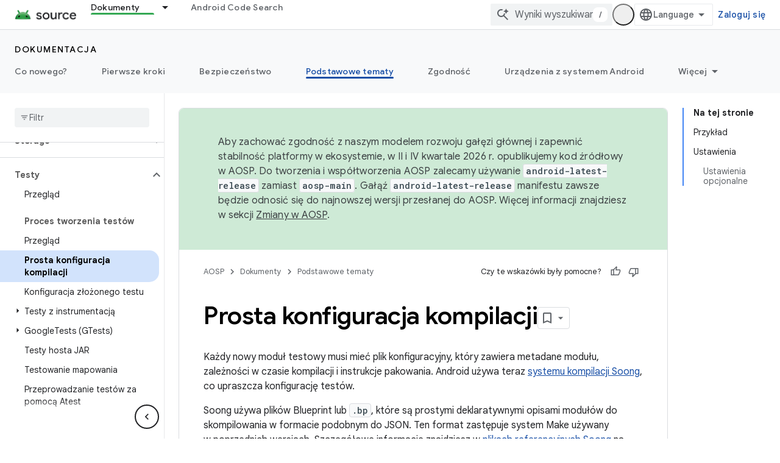

--- FILE ---
content_type: text/html; charset=utf-8
request_url: https://source.android.com/docs/core/tests/development/blueprints?authuser=1&hl=pl
body_size: 58412
content:









<!doctype html>
<html 
      lang="pl-x-mtfrom-en"
      dir="ltr">
  <head>
    <meta name="google-signin-client-id" content="721724668570-nbkv1cfusk7kk4eni4pjvepaus73b13t.apps.googleusercontent.com"><meta name="google-signin-scope"
          content="profile email https://www.googleapis.com/auth/developerprofiles https://www.googleapis.com/auth/developerprofiles.award https://www.googleapis.com/auth/devprofiles.full_control.firstparty"><meta property="og:site_name" content="Android Open Source Project">
    <meta property="og:type" content="website"><meta name="theme-color" content="#34a853"><meta charset="utf-8">
    <meta content="IE=Edge" http-equiv="X-UA-Compatible">
    <meta name="viewport" content="width=device-width, initial-scale=1">
    

    <link rel="manifest" href="/_pwa/androidsource/manifest.json"
          crossorigin="use-credentials">
    <link rel="preconnect" href="//www.gstatic.com" crossorigin>
    <link rel="preconnect" href="//fonts.gstatic.com" crossorigin>
    <link rel="preconnect" href="//fonts.googleapis.com" crossorigin>
    <link rel="preconnect" href="//apis.google.com" crossorigin>
    <link rel="preconnect" href="//www.google-analytics.com" crossorigin><link rel="stylesheet" href="//fonts.googleapis.com/css?family=Google+Sans:400,500,600,700|Google+Sans+Text:400,400italic,500,500italic,600,600italic,700,700italic|Roboto+Mono:400,500,700&display=swap">
      <link rel="stylesheet"
            href="//fonts.googleapis.com/css2?family=Material+Icons&family=Material+Symbols+Outlined&display=block"><link rel="stylesheet" href="https://www.gstatic.com/devrel-devsite/prod/v3df8aae39978de8281d519c083a1ff09816fe422ab8f1bf9f8e360a62fb9949d/androidsource/css/app.css">
      
        <link rel="stylesheet" href="https://www.gstatic.com/devrel-devsite/prod/v3df8aae39978de8281d519c083a1ff09816fe422ab8f1bf9f8e360a62fb9949d/androidsource/css/dark-theme.css" disabled>
      <link rel="shortcut icon" href="https://www.gstatic.com/devrel-devsite/prod/v3df8aae39978de8281d519c083a1ff09816fe422ab8f1bf9f8e360a62fb9949d/androidsource/images/favicon.svg">
    <link rel="apple-touch-icon" href="https://www.gstatic.com/devrel-devsite/prod/v3df8aae39978de8281d519c083a1ff09816fe422ab8f1bf9f8e360a62fb9949d/androidsource/images/touchicon-180.png"><link rel="canonical" href="https://source.android.com/docs/core/tests/development/blueprints?hl=pl"><link rel="search" type="application/opensearchdescription+xml"
            title="Android Open Source Project" href="https://source.android.com/s/opensearch.xml?authuser=1&amp;hl=pl">
      <link rel="alternate" hreflang="en"
          href="https://source.android.com/docs/core/tests/development/blueprints" /><link rel="alternate" hreflang="x-default" href="https://source.android.com/docs/core/tests/development/blueprints" /><link rel="alternate" hreflang="ar"
          href="https://source.android.com/docs/core/tests/development/blueprints?hl=ar" /><link rel="alternate" hreflang="bn"
          href="https://source.android.com/docs/core/tests/development/blueprints?hl=bn" /><link rel="alternate" hreflang="zh-Hans"
          href="https://source.android.com/docs/core/tests/development/blueprints?hl=zh-cn" /><link rel="alternate" hreflang="zh-Hant"
          href="https://source.android.com/docs/core/tests/development/blueprints?hl=zh-tw" /><link rel="alternate" hreflang="fa"
          href="https://source.android.com/docs/core/tests/development/blueprints?hl=fa" /><link rel="alternate" hreflang="fr"
          href="https://source.android.com/docs/core/tests/development/blueprints?hl=fr" /><link rel="alternate" hreflang="de"
          href="https://source.android.com/docs/core/tests/development/blueprints?hl=de" /><link rel="alternate" hreflang="he"
          href="https://source.android.com/docs/core/tests/development/blueprints?hl=he" /><link rel="alternate" hreflang="hi"
          href="https://source.android.com/docs/core/tests/development/blueprints?hl=hi" /><link rel="alternate" hreflang="id"
          href="https://source.android.com/docs/core/tests/development/blueprints?hl=id" /><link rel="alternate" hreflang="it"
          href="https://source.android.com/docs/core/tests/development/blueprints?hl=it" /><link rel="alternate" hreflang="ja"
          href="https://source.android.com/docs/core/tests/development/blueprints?hl=ja" /><link rel="alternate" hreflang="ko"
          href="https://source.android.com/docs/core/tests/development/blueprints?hl=ko" /><link rel="alternate" hreflang="pl"
          href="https://source.android.com/docs/core/tests/development/blueprints?hl=pl" /><link rel="alternate" hreflang="pt-BR"
          href="https://source.android.com/docs/core/tests/development/blueprints?hl=pt-br" /><link rel="alternate" hreflang="ru"
          href="https://source.android.com/docs/core/tests/development/blueprints?hl=ru" /><link rel="alternate" hreflang="es-419"
          href="https://source.android.com/docs/core/tests/development/blueprints?hl=es-419" /><link rel="alternate" hreflang="th"
          href="https://source.android.com/docs/core/tests/development/blueprints?hl=th" /><link rel="alternate" hreflang="tr"
          href="https://source.android.com/docs/core/tests/development/blueprints?hl=tr" /><link rel="alternate" hreflang="vi"
          href="https://source.android.com/docs/core/tests/development/blueprints?hl=vi" /><title>Prosta konfiguracja kompilacji &nbsp;|&nbsp; Android Open Source Project</title>

<meta property="og:title" content="Prosta konfiguracja kompilacji &nbsp;|&nbsp; Android Open Source Project"><meta property="og:url" content="https://source.android.com/docs/core/tests/development/blueprints?hl=pl"><meta property="og:locale" content="pl"><script type="application/ld+json">
  {
    "@context": "https://schema.org",
    "@type": "Article",
    
    "headline": "Prosta konfiguracja kompilacji"
  }
</script><link rel="alternate machine-translated-from" hreflang="en"
        href="https://source.android.com/docs/core/tests/development/blueprints?hl=en&amp;authuser=1">
  

  

  

  


    
      <link rel="stylesheet" href="/extras.css"></head>
  <body class="color-scheme--light"
        template="page"
        theme="androidsource-theme"
        type="article"
        
        appearance
        
        layout="docs"
        
        
        
        
        
        display-toc
        pending>
  
    <devsite-progress type="indeterminate" id="app-progress"></devsite-progress>
  
  
    <a href="#main-content" class="skip-link button">
      
      Przejdź do głównej treści
    </a>
    <section class="devsite-wrapper">
      <devsite-cookie-notification-bar></devsite-cookie-notification-bar><devsite-header role="banner" keep-tabs-visible>
  
    





















<div class="devsite-header--inner" data-nosnippet>
  <div class="devsite-top-logo-row-wrapper-wrapper">
    <div class="devsite-top-logo-row-wrapper">
      <div class="devsite-top-logo-row">
        <button type="button" id="devsite-hamburger-menu"
          class="devsite-header-icon-button button-flat material-icons gc-analytics-event"
          data-category="Site-Wide Custom Events"
          data-label="Navigation menu button"
          visually-hidden
          aria-label="Otwórz menu">
        </button>
        
<div class="devsite-product-name-wrapper">

  <a href="/" class="devsite-site-logo-link gc-analytics-event"
   data-category="Site-Wide Custom Events" data-label="Site logo" track-type="globalNav"
   track-name="androidOpenSourceProject" track-metadata-position="nav"
   track-metadata-eventDetail="nav">
  
  <picture>
    
    <source srcset="https://www.gstatic.com/devrel-devsite/prod/v3df8aae39978de8281d519c083a1ff09816fe422ab8f1bf9f8e360a62fb9949d/androidsource/images/lockup-dark-theme.png"
            media="(prefers-color-scheme: dark)"
            class="devsite-dark-theme">
    
    <img src="https://www.gstatic.com/devrel-devsite/prod/v3df8aae39978de8281d519c083a1ff09816fe422ab8f1bf9f8e360a62fb9949d/androidsource/images/lockup.png" class="devsite-site-logo" alt="Android Open Source Project">
  </picture>
  
</a>



  
  
  <span class="devsite-product-name">
    <ul class="devsite-breadcrumb-list"
  >
  
  <li class="devsite-breadcrumb-item
             ">
    
    
    
      
      
    
  </li>
  
</ul>
  </span>

</div>
        <div class="devsite-top-logo-row-middle">
          <div class="devsite-header-upper-tabs">
            
              
              
  <devsite-tabs class="upper-tabs">

    <nav class="devsite-tabs-wrapper" aria-label="Górne karty">
      
        
          <tab class="devsite-dropdown
    
    devsite-active
    
    ">
  
    <a href="https://source.android.com/docs?authuser=1&amp;hl=pl"
    class="devsite-tabs-content gc-analytics-event "
      track-metadata-eventdetail="https://source.android.com/docs?authuser=1&amp;hl=pl"
    
       track-type="nav"
       track-metadata-position="nav - dokumenty"
       track-metadata-module="primary nav"
       aria-label="Dokumenty, selected" 
       
         
           data-category="Site-Wide Custom Events"
         
           data-label="Tab: Dokumenty"
         
           track-name="dokumenty"
         
       >
    Dokumenty
  
    </a>
    
      <button
         aria-haspopup="menu"
         aria-expanded="false"
         aria-label="Menu dla Dokumenty"
         track-type="nav"
         track-metadata-eventdetail="https://source.android.com/docs?authuser=1&amp;hl=pl"
         track-metadata-position="nav - dokumenty"
         track-metadata-module="primary nav"
         
          
            data-category="Site-Wide Custom Events"
          
            data-label="Tab: Dokumenty"
          
            track-name="dokumenty"
          
        
         class="devsite-tabs-dropdown-toggle devsite-icon devsite-icon-arrow-drop-down"></button>
    
  
  <div class="devsite-tabs-dropdown" role="menu" aria-label="submenu" hidden>
    
    <div class="devsite-tabs-dropdown-content">
      
        <div class="devsite-tabs-dropdown-column
                    android-source-tabs-dropdown-column-small">
          
            <ul class="devsite-tabs-dropdown-section
                       ">
              
                <li class="devsite-nav-title" role="heading" tooltip>Co nowego?</li>
              
              
              
                <li class="devsite-nav-item">
                  <a href="https://source.android.com/docs/whatsnew/release-notes?authuser=1&amp;hl=pl"
                    
                     track-type="nav"
                     track-metadata-eventdetail="https://source.android.com/docs/whatsnew/release-notes?authuser=1&amp;hl=pl"
                     track-metadata-position="nav - dokumenty"
                     track-metadata-module="tertiary nav"
                     
                       track-metadata-module_headline="co nowego?"
                     
                     tooltip
                  >
                    
                    <div class="devsite-nav-item-title">
                      Informacje o wersjach
                    </div>
                    
                  </a>
                </li>
              
                <li class="devsite-nav-item">
                  <a href="https://source.android.com/docs/whatsnew/latest-security-bulletins?authuser=1&amp;hl=pl"
                    
                     track-type="nav"
                     track-metadata-eventdetail="https://source.android.com/docs/whatsnew/latest-security-bulletins?authuser=1&amp;hl=pl"
                     track-metadata-position="nav - dokumenty"
                     track-metadata-module="tertiary nav"
                     
                       track-metadata-module_headline="co nowego?"
                     
                     tooltip
                  >
                    
                    <div class="devsite-nav-item-title">
                      Najnowsze biuletyny o zabezpieczeniach
                    </div>
                    
                  </a>
                </li>
              
                <li class="devsite-nav-item">
                  <a href="https://source.android.com/docs/whatsnew/latest-cdd?authuser=1&amp;hl=pl"
                    
                     track-type="nav"
                     track-metadata-eventdetail="https://source.android.com/docs/whatsnew/latest-cdd?authuser=1&amp;hl=pl"
                     track-metadata-position="nav - dokumenty"
                     track-metadata-module="tertiary nav"
                     
                       track-metadata-module_headline="co nowego?"
                     
                     tooltip
                  >
                    
                    <div class="devsite-nav-item-title">
                      najnowszy dokument definicji zgodności (CDD),
                    </div>
                    
                  </a>
                </li>
              
                <li class="devsite-nav-item">
                  <a href="https://source.android.com/docs/whatsnew/site-updates?authuser=1&amp;hl=pl"
                    
                     track-type="nav"
                     track-metadata-eventdetail="https://source.android.com/docs/whatsnew/site-updates?authuser=1&amp;hl=pl"
                     track-metadata-position="nav - dokumenty"
                     track-metadata-module="tertiary nav"
                     
                       track-metadata-module_headline="co nowego?"
                     
                     tooltip
                  >
                    
                    <div class="devsite-nav-item-title">
                      Aktualizacje stron
                    </div>
                    
                  </a>
                </li>
              
            </ul>
          
            <ul class="devsite-tabs-dropdown-section
                       ">
              
                <li class="devsite-nav-title" role="heading" tooltip>Pierwsze kroki</li>
              
              
              
                <li class="devsite-nav-item">
                  <a href="https://source.android.com/docs/setup/about?authuser=1&amp;hl=pl"
                    
                     track-type="nav"
                     track-metadata-eventdetail="https://source.android.com/docs/setup/about?authuser=1&amp;hl=pl"
                     track-metadata-position="nav - dokumenty"
                     track-metadata-module="tertiary nav"
                     
                       track-metadata-module_headline="co nowego?"
                     
                     tooltip
                  >
                    
                    <div class="devsite-nav-item-title">
                      Informacje
                    </div>
                    
                  </a>
                </li>
              
                <li class="devsite-nav-item">
                  <a href="https://source.android.com/docs/setup/start?authuser=1&amp;hl=pl"
                    
                     track-type="nav"
                     track-metadata-eventdetail="https://source.android.com/docs/setup/start?authuser=1&amp;hl=pl"
                     track-metadata-position="nav - dokumenty"
                     track-metadata-module="tertiary nav"
                     
                       track-metadata-module_headline="co nowego?"
                     
                     tooltip
                  >
                    
                    <div class="devsite-nav-item-title">
                      Rozpocznij
                    </div>
                    
                  </a>
                </li>
              
                <li class="devsite-nav-item">
                  <a href="https://source.android.com/docs/setup/download?authuser=1&amp;hl=pl"
                    
                     track-type="nav"
                     track-metadata-eventdetail="https://source.android.com/docs/setup/download?authuser=1&amp;hl=pl"
                     track-metadata-position="nav - dokumenty"
                     track-metadata-module="tertiary nav"
                     
                       track-metadata-module_headline="co nowego?"
                     
                     tooltip
                  >
                    
                    <div class="devsite-nav-item-title">
                      Pobierz
                    </div>
                    
                  </a>
                </li>
              
                <li class="devsite-nav-item">
                  <a href="https://source.android.com/docs/setup/build?authuser=1&amp;hl=pl"
                    
                     track-type="nav"
                     track-metadata-eventdetail="https://source.android.com/docs/setup/build?authuser=1&amp;hl=pl"
                     track-metadata-position="nav - dokumenty"
                     track-metadata-module="tertiary nav"
                     
                       track-metadata-module_headline="co nowego?"
                     
                     tooltip
                  >
                    
                    <div class="devsite-nav-item-title">
                      model Build
                    </div>
                    
                  </a>
                </li>
              
                <li class="devsite-nav-item">
                  <a href="https://source.android.com/docs/setup/test?authuser=1&amp;hl=pl"
                    
                     track-type="nav"
                     track-metadata-eventdetail="https://source.android.com/docs/setup/test?authuser=1&amp;hl=pl"
                     track-metadata-position="nav - dokumenty"
                     track-metadata-module="tertiary nav"
                     
                       track-metadata-module_headline="co nowego?"
                     
                     tooltip
                  >
                    
                    <div class="devsite-nav-item-title">
                      Test
                    </div>
                    
                  </a>
                </li>
              
                <li class="devsite-nav-item">
                  <a href="https://source.android.com/docs/setup/create/coding-tasks?authuser=1&amp;hl=pl"
                    
                     track-type="nav"
                     track-metadata-eventdetail="https://source.android.com/docs/setup/create/coding-tasks?authuser=1&amp;hl=pl"
                     track-metadata-position="nav - dokumenty"
                     track-metadata-module="tertiary nav"
                     
                       track-metadata-module_headline="co nowego?"
                     
                     tooltip
                  >
                    
                    <div class="devsite-nav-item-title">
                      Utwórz
                    </div>
                    
                  </a>
                </li>
              
                <li class="devsite-nav-item">
                  <a href="https://source.android.com/docs/setup/contribute?authuser=1&amp;hl=pl"
                    
                     track-type="nav"
                     track-metadata-eventdetail="https://source.android.com/docs/setup/contribute?authuser=1&amp;hl=pl"
                     track-metadata-position="nav - dokumenty"
                     track-metadata-module="tertiary nav"
                     
                       track-metadata-module_headline="co nowego?"
                     
                     tooltip
                  >
                    
                    <div class="devsite-nav-item-title">
                      Dołącz się
                    </div>
                    
                  </a>
                </li>
              
                <li class="devsite-nav-item">
                  <a href="https://source.android.com/docs/setup/community/cofc?authuser=1&amp;hl=pl"
                    
                     track-type="nav"
                     track-metadata-eventdetail="https://source.android.com/docs/setup/community/cofc?authuser=1&amp;hl=pl"
                     track-metadata-position="nav - dokumenty"
                     track-metadata-module="tertiary nav"
                     
                       track-metadata-module_headline="co nowego?"
                     
                     tooltip
                  >
                    
                    <div class="devsite-nav-item-title">
                      Społeczność
                    </div>
                    
                  </a>
                </li>
              
                <li class="devsite-nav-item">
                  <a href="https://source.android.com/docs/setup/reference?authuser=1&amp;hl=pl"
                    
                     track-type="nav"
                     track-metadata-eventdetail="https://source.android.com/docs/setup/reference?authuser=1&amp;hl=pl"
                     track-metadata-position="nav - dokumenty"
                     track-metadata-module="tertiary nav"
                     
                       track-metadata-module_headline="co nowego?"
                     
                     tooltip
                  >
                    
                    <div class="devsite-nav-item-title">
                      Narzędzia, kompilacja i powiązane materiały referencyjne
                    </div>
                    
                  </a>
                </li>
              
            </ul>
          
            <ul class="devsite-tabs-dropdown-section
                       ">
              
                <li class="devsite-nav-title" role="heading" tooltip>Bezpieczeństwo</li>
              
              
              
                <li class="devsite-nav-item">
                  <a href="https://source.android.com/docs/security/overview?authuser=1&amp;hl=pl"
                    
                     track-type="nav"
                     track-metadata-eventdetail="https://source.android.com/docs/security/overview?authuser=1&amp;hl=pl"
                     track-metadata-position="nav - dokumenty"
                     track-metadata-module="tertiary nav"
                     
                       track-metadata-module_headline="co nowego?"
                     
                     tooltip
                  >
                    
                    <div class="devsite-nav-item-title">
                      Przegląd
                    </div>
                    
                  </a>
                </li>
              
                <li class="devsite-nav-item">
                  <a href="https://source.android.com/docs/security/bulletin?authuser=1&amp;hl=pl"
                    
                     track-type="nav"
                     track-metadata-eventdetail="https://source.android.com/docs/security/bulletin?authuser=1&amp;hl=pl"
                     track-metadata-position="nav - dokumenty"
                     track-metadata-module="tertiary nav"
                     
                       track-metadata-module_headline="co nowego?"
                     
                     tooltip
                  >
                    
                    <div class="devsite-nav-item-title">
                      Biuletyny
                    </div>
                    
                  </a>
                </li>
              
                <li class="devsite-nav-item">
                  <a href="https://source.android.com/docs/security/features?authuser=1&amp;hl=pl"
                    
                     track-type="nav"
                     track-metadata-eventdetail="https://source.android.com/docs/security/features?authuser=1&amp;hl=pl"
                     track-metadata-position="nav - dokumenty"
                     track-metadata-module="tertiary nav"
                     
                       track-metadata-module_headline="co nowego?"
                     
                     tooltip
                  >
                    
                    <div class="devsite-nav-item-title">
                      Funkcje
                    </div>
                    
                  </a>
                </li>
              
                <li class="devsite-nav-item">
                  <a href="https://source.android.com/docs/security/test/fuzz-sanitize?authuser=1&amp;hl=pl"
                    
                     track-type="nav"
                     track-metadata-eventdetail="https://source.android.com/docs/security/test/fuzz-sanitize?authuser=1&amp;hl=pl"
                     track-metadata-position="nav - dokumenty"
                     track-metadata-module="tertiary nav"
                     
                       track-metadata-module_headline="co nowego?"
                     
                     tooltip
                  >
                    
                    <div class="devsite-nav-item-title">
                      Testowanie
                    </div>
                    
                  </a>
                </li>
              
                <li class="devsite-nav-item">
                  <a href="https://source.android.com/docs/security/best-practices?authuser=1&amp;hl=pl"
                    
                     track-type="nav"
                     track-metadata-eventdetail="https://source.android.com/docs/security/best-practices?authuser=1&amp;hl=pl"
                     track-metadata-position="nav - dokumenty"
                     track-metadata-module="tertiary nav"
                     
                       track-metadata-module_headline="co nowego?"
                     
                     tooltip
                  >
                    
                    <div class="devsite-nav-item-title">
                      Sprawdzone metody
                    </div>
                    
                  </a>
                </li>
              
            </ul>
          
        </div>
      
        <div class="devsite-tabs-dropdown-column
                    android-source-tabs-dropdown-column-small">
          
            <ul class="devsite-tabs-dropdown-section
                       ">
              
                <li class="devsite-nav-title" role="heading" tooltip>Podstawowe tematy</li>
              
              
              
                <li class="devsite-nav-item">
                  <a href="https://source.android.com/docs/core/architecture?authuser=1&amp;hl=pl"
                    
                     track-type="nav"
                     track-metadata-eventdetail="https://source.android.com/docs/core/architecture?authuser=1&amp;hl=pl"
                     track-metadata-position="nav - dokumenty"
                     track-metadata-module="tertiary nav"
                     
                       track-metadata-module_headline="podstawowe tematy"
                     
                     tooltip
                  >
                    
                    <div class="devsite-nav-item-title">
                      Architektura
                    </div>
                    
                  </a>
                </li>
              
                <li class="devsite-nav-item">
                  <a href="https://source.android.com/docs/core/audio?authuser=1&amp;hl=pl"
                    
                     track-type="nav"
                     track-metadata-eventdetail="https://source.android.com/docs/core/audio?authuser=1&amp;hl=pl"
                     track-metadata-position="nav - dokumenty"
                     track-metadata-module="tertiary nav"
                     
                       track-metadata-module_headline="podstawowe tematy"
                     
                     tooltip
                  >
                    
                    <div class="devsite-nav-item-title">
                      Dźwięk
                    </div>
                    
                  </a>
                </li>
              
                <li class="devsite-nav-item">
                  <a href="https://source.android.com/docs/core/camera?authuser=1&amp;hl=pl"
                    
                     track-type="nav"
                     track-metadata-eventdetail="https://source.android.com/docs/core/camera?authuser=1&amp;hl=pl"
                     track-metadata-position="nav - dokumenty"
                     track-metadata-module="tertiary nav"
                     
                       track-metadata-module_headline="podstawowe tematy"
                     
                     tooltip
                  >
                    
                    <div class="devsite-nav-item-title">
                      Aparat
                    </div>
                    
                  </a>
                </li>
              
                <li class="devsite-nav-item">
                  <a href="https://source.android.com/docs/core/connect?authuser=1&amp;hl=pl"
                    
                     track-type="nav"
                     track-metadata-eventdetail="https://source.android.com/docs/core/connect?authuser=1&amp;hl=pl"
                     track-metadata-position="nav - dokumenty"
                     track-metadata-module="tertiary nav"
                     
                       track-metadata-module_headline="podstawowe tematy"
                     
                     tooltip
                  >
                    
                    <div class="devsite-nav-item-title">
                      Połączenia
                    </div>
                    
                  </a>
                </li>
              
                <li class="devsite-nav-item">
                  <a href="https://source.android.com/docs/core/data?authuser=1&amp;hl=pl"
                    
                     track-type="nav"
                     track-metadata-eventdetail="https://source.android.com/docs/core/data?authuser=1&amp;hl=pl"
                     track-metadata-position="nav - dokumenty"
                     track-metadata-module="tertiary nav"
                     
                       track-metadata-module_headline="podstawowe tematy"
                     
                     tooltip
                  >
                    
                    <div class="devsite-nav-item-title">
                      Dane
                    </div>
                    
                  </a>
                </li>
              
                <li class="devsite-nav-item">
                  <a href="https://source.android.com/docs/core/display?authuser=1&amp;hl=pl"
                    
                     track-type="nav"
                     track-metadata-eventdetail="https://source.android.com/docs/core/display?authuser=1&amp;hl=pl"
                     track-metadata-position="nav - dokumenty"
                     track-metadata-module="tertiary nav"
                     
                       track-metadata-module_headline="podstawowe tematy"
                     
                     tooltip
                  >
                    
                    <div class="devsite-nav-item-title">
                      Wyświetlacz
                    </div>
                    
                  </a>
                </li>
              
                <li class="devsite-nav-item">
                  <a href="https://source.android.com/docs/core/fonts/custom-font-fallback?authuser=1&amp;hl=pl"
                    
                     track-type="nav"
                     track-metadata-eventdetail="https://source.android.com/docs/core/fonts/custom-font-fallback?authuser=1&amp;hl=pl"
                     track-metadata-position="nav - dokumenty"
                     track-metadata-module="tertiary nav"
                     
                       track-metadata-module_headline="podstawowe tematy"
                     
                     tooltip
                  >
                    
                    <div class="devsite-nav-item-title">
                      Czcionki
                    </div>
                    
                  </a>
                </li>
              
                <li class="devsite-nav-item">
                  <a href="https://source.android.com/docs/core/graphics?authuser=1&amp;hl=pl"
                    
                     track-type="nav"
                     track-metadata-eventdetail="https://source.android.com/docs/core/graphics?authuser=1&amp;hl=pl"
                     track-metadata-position="nav - dokumenty"
                     track-metadata-module="tertiary nav"
                     
                       track-metadata-module_headline="podstawowe tematy"
                     
                     tooltip
                  >
                    
                    <div class="devsite-nav-item-title">
                      Grafiki
                    </div>
                    
                  </a>
                </li>
              
                <li class="devsite-nav-item">
                  <a href="https://source.android.com/docs/core/interaction?authuser=1&amp;hl=pl"
                    
                     track-type="nav"
                     track-metadata-eventdetail="https://source.android.com/docs/core/interaction?authuser=1&amp;hl=pl"
                     track-metadata-position="nav - dokumenty"
                     track-metadata-module="tertiary nav"
                     
                       track-metadata-module_headline="podstawowe tematy"
                     
                     tooltip
                  >
                    
                    <div class="devsite-nav-item-title">
                      Interakcja
                    </div>
                    
                  </a>
                </li>
              
                <li class="devsite-nav-item">
                  <a href="https://source.android.com/docs/core/media?authuser=1&amp;hl=pl"
                    
                     track-type="nav"
                     track-metadata-eventdetail="https://source.android.com/docs/core/media?authuser=1&amp;hl=pl"
                     track-metadata-position="nav - dokumenty"
                     track-metadata-module="tertiary nav"
                     
                       track-metadata-module_headline="podstawowe tematy"
                     
                     tooltip
                  >
                    
                    <div class="devsite-nav-item-title">
                      Multimedia
                    </div>
                    
                  </a>
                </li>
              
                <li class="devsite-nav-item">
                  <a href="https://source.android.com/docs/core/perf?authuser=1&amp;hl=pl"
                    
                     track-type="nav"
                     track-metadata-eventdetail="https://source.android.com/docs/core/perf?authuser=1&amp;hl=pl"
                     track-metadata-position="nav - dokumenty"
                     track-metadata-module="tertiary nav"
                     
                       track-metadata-module_headline="podstawowe tematy"
                     
                     tooltip
                  >
                    
                    <div class="devsite-nav-item-title">
                      Wydajność
                    </div>
                    
                  </a>
                </li>
              
                <li class="devsite-nav-item">
                  <a href="https://source.android.com/docs/core/permissions?authuser=1&amp;hl=pl"
                    
                     track-type="nav"
                     track-metadata-eventdetail="https://source.android.com/docs/core/permissions?authuser=1&amp;hl=pl"
                     track-metadata-position="nav - dokumenty"
                     track-metadata-module="tertiary nav"
                     
                       track-metadata-module_headline="podstawowe tematy"
                     
                     tooltip
                  >
                    
                    <div class="devsite-nav-item-title">
                      Uprawnienia
                    </div>
                    
                  </a>
                </li>
              
                <li class="devsite-nav-item">
                  <a href="https://source.android.com/docs/core/power?authuser=1&amp;hl=pl"
                    
                     track-type="nav"
                     track-metadata-eventdetail="https://source.android.com/docs/core/power?authuser=1&amp;hl=pl"
                     track-metadata-position="nav - dokumenty"
                     track-metadata-module="tertiary nav"
                     
                       track-metadata-module_headline="podstawowe tematy"
                     
                     tooltip
                  >
                    
                    <div class="devsite-nav-item-title">
                      Zasilanie
                    </div>
                    
                  </a>
                </li>
              
                <li class="devsite-nav-item">
                  <a href="https://source.android.com/docs/core/runtime?authuser=1&amp;hl=pl"
                    
                     track-type="nav"
                     track-metadata-eventdetail="https://source.android.com/docs/core/runtime?authuser=1&amp;hl=pl"
                     track-metadata-position="nav - dokumenty"
                     track-metadata-module="tertiary nav"
                     
                       track-metadata-module_headline="podstawowe tematy"
                     
                     tooltip
                  >
                    
                    <div class="devsite-nav-item-title">
                      Środowisko wykonawcze
                    </div>
                    
                  </a>
                </li>
              
                <li class="devsite-nav-item">
                  <a href="https://source.android.com/docs/core/settings?authuser=1&amp;hl=pl"
                    
                     track-type="nav"
                     track-metadata-eventdetail="https://source.android.com/docs/core/settings?authuser=1&amp;hl=pl"
                     track-metadata-position="nav - dokumenty"
                     track-metadata-module="tertiary nav"
                     
                       track-metadata-module_headline="podstawowe tematy"
                     
                     tooltip
                  >
                    
                    <div class="devsite-nav-item-title">
                      Ustawienia
                    </div>
                    
                  </a>
                </li>
              
                <li class="devsite-nav-item">
                  <a href="https://source.android.com/docs/core/storage?authuser=1&amp;hl=pl"
                    
                     track-type="nav"
                     track-metadata-eventdetail="https://source.android.com/docs/core/storage?authuser=1&amp;hl=pl"
                     track-metadata-position="nav - dokumenty"
                     track-metadata-module="tertiary nav"
                     
                       track-metadata-module_headline="podstawowe tematy"
                     
                     tooltip
                  >
                    
                    <div class="devsite-nav-item-title">
                      Storage
                    </div>
                    
                  </a>
                </li>
              
                <li class="devsite-nav-item">
                  <a href="https://source.android.com/docs/core/tests?authuser=1&amp;hl=pl"
                    
                     track-type="nav"
                     track-metadata-eventdetail="https://source.android.com/docs/core/tests?authuser=1&amp;hl=pl"
                     track-metadata-position="nav - dokumenty"
                     track-metadata-module="tertiary nav"
                     
                       track-metadata-module_headline="podstawowe tematy"
                     
                     tooltip
                  >
                    
                    <div class="devsite-nav-item-title">
                      Testy
                    </div>
                    
                  </a>
                </li>
              
                <li class="devsite-nav-item">
                  <a href="https://source.android.com/docs/core/ota?authuser=1&amp;hl=pl"
                    
                     track-type="nav"
                     track-metadata-eventdetail="https://source.android.com/docs/core/ota?authuser=1&amp;hl=pl"
                     track-metadata-position="nav - dokumenty"
                     track-metadata-module="tertiary nav"
                     
                       track-metadata-module_headline="podstawowe tematy"
                     
                     tooltip
                  >
                    
                    <div class="devsite-nav-item-title">
                      Aktualizacje
                    </div>
                    
                  </a>
                </li>
              
                <li class="devsite-nav-item">
                  <a href="https://source.android.com/docs/core/virtualization?authuser=1&amp;hl=pl"
                    
                     track-type="nav"
                     track-metadata-eventdetail="https://source.android.com/docs/core/virtualization?authuser=1&amp;hl=pl"
                     track-metadata-position="nav - dokumenty"
                     track-metadata-module="tertiary nav"
                     
                       track-metadata-module_headline="podstawowe tematy"
                     
                     tooltip
                  >
                    
                    <div class="devsite-nav-item-title">
                      Wirtualizacja
                    </div>
                    
                  </a>
                </li>
              
            </ul>
          
        </div>
      
        <div class="devsite-tabs-dropdown-column
                    android-source-tabs-dropdown-column-small">
          
            <ul class="devsite-tabs-dropdown-section
                       ">
              
                <li class="devsite-nav-title" role="heading" tooltip>Zgodność</li>
              
              
              
                <li class="devsite-nav-item">
                  <a href="https://source.android.com/docs/compatibility/cdd?authuser=1&amp;hl=pl"
                    
                     track-type="nav"
                     track-metadata-eventdetail="https://source.android.com/docs/compatibility/cdd?authuser=1&amp;hl=pl"
                     track-metadata-position="nav - dokumenty"
                     track-metadata-module="tertiary nav"
                     
                       track-metadata-module_headline="zgodność"
                     
                     tooltip
                  >
                    
                    <div class="devsite-nav-item-title">
                      Dokument definicji zgodności (CDD)
                    </div>
                    
                  </a>
                </li>
              
                <li class="devsite-nav-item">
                  <a href="https://source.android.com/docs/compatibility/cts?authuser=1&amp;hl=pl"
                    
                     track-type="nav"
                     track-metadata-eventdetail="https://source.android.com/docs/compatibility/cts?authuser=1&amp;hl=pl"
                     track-metadata-position="nav - dokumenty"
                     track-metadata-module="tertiary nav"
                     
                       track-metadata-module_headline="zgodność"
                     
                     tooltip
                  >
                    
                    <div class="devsite-nav-item-title">
                      Compatibility Test Suite (CTS)
                    </div>
                    
                  </a>
                </li>
              
            </ul>
          
            <ul class="devsite-tabs-dropdown-section
                       ">
              
                <li class="devsite-nav-title" role="heading" tooltip>Urządzenia z systemem Android</li>
              
              
              
                <li class="devsite-nav-item">
                  <a href="https://source.android.com/docs/devices/cuttlefish?authuser=1&amp;hl=pl"
                    
                     track-type="nav"
                     track-metadata-eventdetail="https://source.android.com/docs/devices/cuttlefish?authuser=1&amp;hl=pl"
                     track-metadata-position="nav - dokumenty"
                     track-metadata-module="tertiary nav"
                     
                       track-metadata-module_headline="zgodność"
                     
                     tooltip
                  >
                    
                    <div class="devsite-nav-item-title">
                      Mątwa
                    </div>
                    
                  </a>
                </li>
              
                <li class="devsite-nav-item">
                  <a href="https://source.android.com/docs/devices/admin?authuser=1&amp;hl=pl"
                    
                     track-type="nav"
                     track-metadata-eventdetail="https://source.android.com/docs/devices/admin?authuser=1&amp;hl=pl"
                     track-metadata-position="nav - dokumenty"
                     track-metadata-module="tertiary nav"
                     
                       track-metadata-module_headline="zgodność"
                     
                     tooltip
                  >
                    
                    <div class="devsite-nav-item-title">
                      Przedsiębiorstwo
                    </div>
                    
                  </a>
                </li>
              
                <li class="devsite-nav-item">
                  <a href="https://source.android.com/docs/devices/tv?authuser=1&amp;hl=pl"
                    
                     track-type="nav"
                     track-metadata-eventdetail="https://source.android.com/docs/devices/tv?authuser=1&amp;hl=pl"
                     track-metadata-position="nav - dokumenty"
                     track-metadata-module="tertiary nav"
                     
                       track-metadata-module_headline="zgodność"
                     
                     tooltip
                  >
                    
                    <div class="devsite-nav-item-title">
                      Telewizja
                    </div>
                    
                  </a>
                </li>
              
            </ul>
          
            <ul class="devsite-tabs-dropdown-section
                       ">
              
                <li class="devsite-nav-title" role="heading" tooltip>Automotive</li>
              
              
              
                <li class="devsite-nav-item">
                  <a href="https://source.android.com/docs/automotive/start/what_automotive?authuser=1&amp;hl=pl"
                    
                     track-type="nav"
                     track-metadata-eventdetail="https://source.android.com/docs/automotive/start/what_automotive?authuser=1&amp;hl=pl"
                     track-metadata-position="nav - dokumenty"
                     track-metadata-module="tertiary nav"
                     
                       track-metadata-module_headline="zgodność"
                     
                     tooltip
                  >
                    
                    <div class="devsite-nav-item-title">
                      Rozpocznij
                    </div>
                    
                  </a>
                </li>
              
                <li class="devsite-nav-item">
                  <a href="https://source.android.com/docs/automotive/guidelines?authuser=1&amp;hl=pl"
                    
                     track-type="nav"
                     track-metadata-eventdetail="https://source.android.com/docs/automotive/guidelines?authuser=1&amp;hl=pl"
                     track-metadata-position="nav - dokumenty"
                     track-metadata-module="tertiary nav"
                     
                       track-metadata-module_headline="zgodność"
                     
                     tooltip
                  >
                    
                    <div class="devsite-nav-item-title">
                      Wytyczne dotyczące rozwoju
                    </div>
                    
                  </a>
                </li>
              
                <li class="devsite-nav-item">
                  <a href="https://source.android.com/docs/automotive/dev-tools?authuser=1&amp;hl=pl"
                    
                     track-type="nav"
                     track-metadata-eventdetail="https://source.android.com/docs/automotive/dev-tools?authuser=1&amp;hl=pl"
                     track-metadata-position="nav - dokumenty"
                     track-metadata-module="tertiary nav"
                     
                       track-metadata-module_headline="zgodność"
                     
                     tooltip
                  >
                    
                    <div class="devsite-nav-item-title">
                      Narzędzia dla programistów
                    </div>
                    
                  </a>
                </li>
              
                <li class="devsite-nav-item">
                  <a href="https://source.android.com/docs/automotive/tools?authuser=1&amp;hl=pl"
                    
                     track-type="nav"
                     track-metadata-eventdetail="https://source.android.com/docs/automotive/tools?authuser=1&amp;hl=pl"
                     track-metadata-position="nav - dokumenty"
                     track-metadata-module="tertiary nav"
                     
                       track-metadata-module_headline="zgodność"
                     
                     tooltip
                  >
                    
                    <div class="devsite-nav-item-title">
                      Narzędzia i infrastruktura do testowania
                    </div>
                    
                  </a>
                </li>
              
                <li class="devsite-nav-item">
                  <a href="https://source.android.com/docs/automotive/start/releases?authuser=1&amp;hl=pl"
                    
                     track-type="nav"
                     track-metadata-eventdetail="https://source.android.com/docs/automotive/start/releases?authuser=1&amp;hl=pl"
                     track-metadata-position="nav - dokumenty"
                     track-metadata-module="tertiary nav"
                     
                       track-metadata-module_headline="zgodność"
                     
                     tooltip
                  >
                    
                    <div class="devsite-nav-item-title">
                      Szczegóły wersji
                    </div>
                    
                  </a>
                </li>
              
            </ul>
          
            <ul class="devsite-tabs-dropdown-section
                       ">
              
                <li class="devsite-nav-title" role="heading" tooltip>Materiały referencyjne</li>
              
              
              
                <li class="devsite-nav-item">
                  <a href="https://source.android.com/reference/hidl?authuser=1&amp;hl=pl"
                    
                     track-type="nav"
                     track-metadata-eventdetail="https://source.android.com/reference/hidl?authuser=1&amp;hl=pl"
                     track-metadata-position="nav - dokumenty"
                     track-metadata-module="tertiary nav"
                     
                       track-metadata-module_headline="zgodność"
                     
                     tooltip
                  >
                    
                    <div class="devsite-nav-item-title">
                      HIDL
                    </div>
                    
                  </a>
                </li>
              
                <li class="devsite-nav-item">
                  <a href="https://source.android.com/reference/hal?authuser=1&amp;hl=pl"
                    
                     track-type="nav"
                     track-metadata-eventdetail="https://source.android.com/reference/hal?authuser=1&amp;hl=pl"
                     track-metadata-position="nav - dokumenty"
                     track-metadata-module="tertiary nav"
                     
                       track-metadata-module_headline="zgodność"
                     
                     tooltip
                  >
                    
                    <div class="devsite-nav-item-title">
                      HAL
                    </div>
                    
                  </a>
                </li>
              
                <li class="devsite-nav-item">
                  <a href="https://source.android.com/reference/tradefed/classes?authuser=1&amp;hl=pl"
                    
                     track-type="nav"
                     track-metadata-eventdetail="https://source.android.com/reference/tradefed/classes?authuser=1&amp;hl=pl"
                     track-metadata-position="nav - dokumenty"
                     track-metadata-module="tertiary nav"
                     
                       track-metadata-module_headline="zgodność"
                     
                     tooltip
                  >
                    
                    <div class="devsite-nav-item-title">
                      Federacja Handlowa
                    </div>
                    
                  </a>
                </li>
              
                <li class="devsite-nav-item">
                  <a href="https://source.android.com/reference/sts/classes?authuser=1&amp;hl=pl"
                    
                     track-type="nav"
                     track-metadata-eventdetail="https://source.android.com/reference/sts/classes?authuser=1&amp;hl=pl"
                     track-metadata-position="nav - dokumenty"
                     track-metadata-module="tertiary nav"
                     
                       track-metadata-module_headline="zgodność"
                     
                     tooltip
                  >
                    
                    <div class="devsite-nav-item-title">
                      Zestaw testów zabezpieczeń
                    </div>
                    
                  </a>
                </li>
              
            </ul>
          
        </div>
      
    </div>
  </div>
</tab>
        
      
        
          <tab  >
            
    <a href="https://cs.android.com/android/platform/superproject?authuser=1&amp;hl=pl"
    class="devsite-tabs-content gc-analytics-event "
      track-metadata-eventdetail="https://cs.android.com/android/platform/superproject?authuser=1&amp;hl=pl"
    
       track-type="nav"
       track-metadata-position="nav - android code search"
       track-metadata-module="primary nav"
       
       
         
           data-category="Site-Wide Custom Events"
         
           data-label="Tab: Android Code Search"
         
           track-name="android code search"
         
       >
    Android Code Search
  
    </a>
    
  
          </tab>
        
      
    </nav>

  </devsite-tabs>

            
           </div>
          
<devsite-search
    enable-signin
    enable-search
    enable-suggestions
      enable-query-completion
    
    enable-search-summaries
    project-name="Android Open Source Project"
    tenant-name="Android Open Source Project"
    
    
    
    
    
    >
  <form class="devsite-search-form" action="https://source.android.com/s/results?authuser=1&amp;hl=pl" method="GET">
    <div class="devsite-search-container">
      <button type="button"
              search-open
              class="devsite-search-button devsite-header-icon-button button-flat material-icons"
              
              aria-label="Otwórz wyszukiwanie"></button>
      <div class="devsite-searchbox">
        <input
          aria-activedescendant=""
          aria-autocomplete="list"
          
          aria-label="Wyniki wyszukiwania"
          aria-expanded="false"
          aria-haspopup="listbox"
          autocomplete="off"
          class="devsite-search-field devsite-search-query"
          name="q"
          
          placeholder="Wyniki wyszukiwania"
          role="combobox"
          type="text"
          value=""
          >
          <div class="devsite-search-image material-icons" aria-hidden="true">
            
              <svg class="devsite-search-ai-image" width="24" height="24" viewBox="0 0 24 24" fill="none" xmlns="http://www.w3.org/2000/svg">
                  <g clip-path="url(#clip0_6641_386)">
                    <path d="M19.6 21L13.3 14.7C12.8 15.1 12.225 15.4167 11.575 15.65C10.925 15.8833 10.2333 16 9.5 16C7.68333 16 6.14167 15.375 4.875 14.125C3.625 12.8583 3 11.3167 3 9.5C3 7.68333 3.625 6.15 4.875 4.9C6.14167 3.63333 7.68333 3 9.5 3C10.0167 3 10.5167 3.05833 11 3.175C11.4833 3.275 11.9417 3.43333 12.375 3.65L10.825 5.2C10.6083 5.13333 10.3917 5.08333 10.175 5.05C9.95833 5.01667 9.73333 5 9.5 5C8.25 5 7.18333 5.44167 6.3 6.325C5.43333 7.19167 5 8.25 5 9.5C5 10.75 5.43333 11.8167 6.3 12.7C7.18333 13.5667 8.25 14 9.5 14C10.6667 14 11.6667 13.625 12.5 12.875C13.35 12.1083 13.8417 11.15 13.975 10H15.975C15.925 10.6333 15.7833 11.2333 15.55 11.8C15.3333 12.3667 15.05 12.8667 14.7 13.3L21 19.6L19.6 21ZM17.5 12C17.5 10.4667 16.9667 9.16667 15.9 8.1C14.8333 7.03333 13.5333 6.5 12 6.5C13.5333 6.5 14.8333 5.96667 15.9 4.9C16.9667 3.83333 17.5 2.53333 17.5 0.999999C17.5 2.53333 18.0333 3.83333 19.1 4.9C20.1667 5.96667 21.4667 6.5 23 6.5C21.4667 6.5 20.1667 7.03333 19.1 8.1C18.0333 9.16667 17.5 10.4667 17.5 12Z" fill="#5F6368"/>
                  </g>
                <defs>
                <clipPath id="clip0_6641_386">
                <rect width="24" height="24" fill="white"/>
                </clipPath>
                </defs>
              </svg>
            
          </div>
          <div class="devsite-search-shortcut-icon-container" aria-hidden="true">
            <kbd class="devsite-search-shortcut-icon">/</kbd>
          </div>
      </div>
    </div>
  </form>
  <button type="button"
          search-close
          class="devsite-search-button devsite-header-icon-button button-flat material-icons"
          
          aria-label="Zamknij wyszukiwanie"></button>
</devsite-search>

        </div>

        

          

          

          <devsite-appearance-selector></devsite-appearance-selector>

          
<devsite-language-selector>
  <ul role="presentation">
    
    
    <li role="presentation">
      <a role="menuitem" lang="en"
        >English</a>
    </li>
    
    <li role="presentation">
      <a role="menuitem" lang="de"
        >Deutsch</a>
    </li>
    
    <li role="presentation">
      <a role="menuitem" lang="es_419"
        >Español – América Latina</a>
    </li>
    
    <li role="presentation">
      <a role="menuitem" lang="fr"
        >Français</a>
    </li>
    
    <li role="presentation">
      <a role="menuitem" lang="id"
        >Indonesia</a>
    </li>
    
    <li role="presentation">
      <a role="menuitem" lang="it"
        >Italiano</a>
    </li>
    
    <li role="presentation">
      <a role="menuitem" lang="pl"
        >Polski</a>
    </li>
    
    <li role="presentation">
      <a role="menuitem" lang="pt_br"
        >Português – Brasil</a>
    </li>
    
    <li role="presentation">
      <a role="menuitem" lang="vi"
        >Tiếng Việt</a>
    </li>
    
    <li role="presentation">
      <a role="menuitem" lang="tr"
        >Türkçe</a>
    </li>
    
    <li role="presentation">
      <a role="menuitem" lang="ru"
        >Русский</a>
    </li>
    
    <li role="presentation">
      <a role="menuitem" lang="he"
        >עברית</a>
    </li>
    
    <li role="presentation">
      <a role="menuitem" lang="ar"
        >العربيّة</a>
    </li>
    
    <li role="presentation">
      <a role="menuitem" lang="fa"
        >فارسی</a>
    </li>
    
    <li role="presentation">
      <a role="menuitem" lang="hi"
        >हिंदी</a>
    </li>
    
    <li role="presentation">
      <a role="menuitem" lang="bn"
        >বাংলা</a>
    </li>
    
    <li role="presentation">
      <a role="menuitem" lang="th"
        >ภาษาไทย</a>
    </li>
    
    <li role="presentation">
      <a role="menuitem" lang="zh_cn"
        >中文 – 简体</a>
    </li>
    
    <li role="presentation">
      <a role="menuitem" lang="zh_tw"
        >中文 – 繁體</a>
    </li>
    
    <li role="presentation">
      <a role="menuitem" lang="ja"
        >日本語</a>
    </li>
    
    <li role="presentation">
      <a role="menuitem" lang="ko"
        >한국어</a>
    </li>
    
  </ul>
</devsite-language-selector>


          

        

        
          <devsite-user 
                        
                        
                          enable-profiles
                        
                        
                        id="devsite-user">
            
              
              <span class="button devsite-top-button" aria-hidden="true" visually-hidden>Zaloguj się</span>
            
          </devsite-user>
        
        
        
      </div>
    </div>
  </div>



  <div class="devsite-collapsible-section
    ">
    <div class="devsite-header-background">
      
        
          <div class="devsite-product-id-row"
           >
            <div class="devsite-product-description-row">
              
                
                <div class="devsite-product-id">
                  
                  
                  
                    <ul class="devsite-breadcrumb-list"
  >
  
  <li class="devsite-breadcrumb-item
             ">
    
    
    
      
        
  <a href="https://source.android.com/docs?authuser=1&amp;hl=pl"
      
        class="devsite-breadcrumb-link gc-analytics-event"
      
        data-category="Site-Wide Custom Events"
      
        data-label="Lower Header"
      
        data-value="1"
      
        track-type="globalNav"
      
        track-name="breadcrumb"
      
        track-metadata-position="1"
      
        track-metadata-eventdetail=""
      
    >
    
          Dokumentacja
        
  </a>
  
      
    
  </li>
  
</ul>
                </div>
                
              
              
            </div>
            
          </div>
          
        
      
      
        <div class="devsite-doc-set-nav-row">
          
          
            
            
  <devsite-tabs class="lower-tabs">

    <nav class="devsite-tabs-wrapper" aria-label="Dolne karty">
      
        
          <tab  >
            
    <a href="https://source.android.com/docs/whatsnew?authuser=1&amp;hl=pl"
    class="devsite-tabs-content gc-analytics-event "
      track-metadata-eventdetail="https://source.android.com/docs/whatsnew?authuser=1&amp;hl=pl"
    
       track-type="nav"
       track-metadata-position="nav - co nowego?"
       track-metadata-module="primary nav"
       
       
         
           data-category="Site-Wide Custom Events"
         
           data-label="Tab: Co nowego?"
         
           track-name="co nowego?"
         
       >
    Co nowego?
  
    </a>
    
  
          </tab>
        
      
        
          <tab  >
            
    <a href="https://source.android.com/docs/setup?authuser=1&amp;hl=pl"
    class="devsite-tabs-content gc-analytics-event "
      track-metadata-eventdetail="https://source.android.com/docs/setup?authuser=1&amp;hl=pl"
    
       track-type="nav"
       track-metadata-position="nav - pierwsze kroki"
       track-metadata-module="primary nav"
       
       
         
           data-category="Site-Wide Custom Events"
         
           data-label="Tab: Pierwsze kroki"
         
           track-name="pierwsze kroki"
         
       >
    Pierwsze kroki
  
    </a>
    
  
          </tab>
        
      
        
          <tab  >
            
    <a href="https://source.android.com/docs/security?authuser=1&amp;hl=pl"
    class="devsite-tabs-content gc-analytics-event "
      track-metadata-eventdetail="https://source.android.com/docs/security?authuser=1&amp;hl=pl"
    
       track-type="nav"
       track-metadata-position="nav - bezpieczeństwo"
       track-metadata-module="primary nav"
       
       
         
           data-category="Site-Wide Custom Events"
         
           data-label="Tab: Bezpieczeństwo"
         
           track-name="bezpieczeństwo"
         
       >
    Bezpieczeństwo
  
    </a>
    
  
          </tab>
        
      
        
          <tab  class="devsite-active">
            
    <a href="https://source.android.com/docs/core?authuser=1&amp;hl=pl"
    class="devsite-tabs-content gc-analytics-event "
      track-metadata-eventdetail="https://source.android.com/docs/core?authuser=1&amp;hl=pl"
    
       track-type="nav"
       track-metadata-position="nav - podstawowe tematy"
       track-metadata-module="primary nav"
       aria-label="Podstawowe tematy, selected" 
       
         
           data-category="Site-Wide Custom Events"
         
           data-label="Tab: Podstawowe tematy"
         
           track-name="podstawowe tematy"
         
       >
    Podstawowe tematy
  
    </a>
    
  
          </tab>
        
      
        
          <tab  >
            
    <a href="https://source.android.com/docs/compatibility?authuser=1&amp;hl=pl"
    class="devsite-tabs-content gc-analytics-event "
      track-metadata-eventdetail="https://source.android.com/docs/compatibility?authuser=1&amp;hl=pl"
    
       track-type="nav"
       track-metadata-position="nav - zgodność"
       track-metadata-module="primary nav"
       
       
         
           data-category="Site-Wide Custom Events"
         
           data-label="Tab: Zgodność"
         
           track-name="zgodność"
         
       >
    Zgodność
  
    </a>
    
  
          </tab>
        
      
        
          <tab  >
            
    <a href="https://source.android.com/docs/devices?authuser=1&amp;hl=pl"
    class="devsite-tabs-content gc-analytics-event "
      track-metadata-eventdetail="https://source.android.com/docs/devices?authuser=1&amp;hl=pl"
    
       track-type="nav"
       track-metadata-position="nav - urządzenia z systemem android"
       track-metadata-module="primary nav"
       
       
         
           data-category="Site-Wide Custom Events"
         
           data-label="Tab: Urządzenia z systemem Android"
         
           track-name="urządzenia z systemem android"
         
       >
    Urządzenia z systemem Android
  
    </a>
    
  
          </tab>
        
      
        
          <tab  >
            
    <a href="https://source.android.com/docs/automotive?authuser=1&amp;hl=pl"
    class="devsite-tabs-content gc-analytics-event "
      track-metadata-eventdetail="https://source.android.com/docs/automotive?authuser=1&amp;hl=pl"
    
       track-type="nav"
       track-metadata-position="nav - automotive"
       track-metadata-module="primary nav"
       
       
         
           data-category="Site-Wide Custom Events"
         
           data-label="Tab: Automotive"
         
           track-name="automotive"
         
       >
    Automotive
  
    </a>
    
  
          </tab>
        
      
        
          <tab  >
            
    <a href="https://source.android.com/reference?authuser=1&amp;hl=pl"
    class="devsite-tabs-content gc-analytics-event "
      track-metadata-eventdetail="https://source.android.com/reference?authuser=1&amp;hl=pl"
    
       track-type="nav"
       track-metadata-position="nav - materiały referencyjne"
       track-metadata-module="primary nav"
       
       
         
           data-category="Site-Wide Custom Events"
         
           data-label="Tab: Materiały referencyjne"
         
           track-name="materiały referencyjne"
         
       >
    Materiały referencyjne
  
    </a>
    
  
          </tab>
        
      
    </nav>

  </devsite-tabs>

          
          
        </div>
      
    </div>
  </div>

</div>



  

  
</devsite-header>
      <devsite-book-nav scrollbars >
        
          





















<div class="devsite-book-nav-filter"
     >
  <span class="filter-list-icon material-icons" aria-hidden="true"></span>
  <input type="text"
         placeholder="Filtr"
         
         aria-label="Wpisz, aby przefiltrować"
         role="searchbox">
  
  <span class="filter-clear-button hidden"
        data-title="Wyczyść filtr"
        aria-label="Wyczyść filtr"
        role="button"
        tabindex="0"></span>
</div>

<nav class="devsite-book-nav devsite-nav nocontent"
     aria-label="Boczne menu">
  <div class="devsite-mobile-header">
    <button type="button"
            id="devsite-close-nav"
            class="devsite-header-icon-button button-flat material-icons gc-analytics-event"
            data-category="Site-Wide Custom Events"
            data-label="Close navigation"
            aria-label="Zamknij nawigację">
    </button>
    <div class="devsite-product-name-wrapper">

  <a href="/" class="devsite-site-logo-link gc-analytics-event"
   data-category="Site-Wide Custom Events" data-label="Site logo" track-type="globalNav"
   track-name="androidOpenSourceProject" track-metadata-position="nav"
   track-metadata-eventDetail="nav">
  
  <picture>
    
    <source srcset="https://www.gstatic.com/devrel-devsite/prod/v3df8aae39978de8281d519c083a1ff09816fe422ab8f1bf9f8e360a62fb9949d/androidsource/images/lockup-dark-theme.png"
            media="(prefers-color-scheme: dark)"
            class="devsite-dark-theme">
    
    <img src="https://www.gstatic.com/devrel-devsite/prod/v3df8aae39978de8281d519c083a1ff09816fe422ab8f1bf9f8e360a62fb9949d/androidsource/images/lockup.png" class="devsite-site-logo" alt="Android Open Source Project">
  </picture>
  
</a>


  
      <span class="devsite-product-name">
        
        
        <ul class="devsite-breadcrumb-list"
  >
  
  <li class="devsite-breadcrumb-item
             ">
    
    
    
      
      
    
  </li>
  
</ul>
      </span>
    

</div>
  </div>

  <div class="devsite-book-nav-wrapper">
    <div class="devsite-mobile-nav-top">
      
        <ul class="devsite-nav-list">
          
            <li class="devsite-nav-item">
              
  
  <a href="/docs"
    
       class="devsite-nav-title gc-analytics-event
              
              devsite-nav-active"
    

    
      
        data-category="Site-Wide Custom Events"
      
        data-label="Tab: Dokumenty"
      
        track-name="dokumenty"
      
    
     data-category="Site-Wide Custom Events"
     data-label="Responsive Tab: Dokumenty"
     track-type="globalNav"
     track-metadata-eventDetail="globalMenu"
     track-metadata-position="nav">
  
    <span class="devsite-nav-text" tooltip >
      Dokumenty
   </span>
    
  
  </a>
  

  
    <ul class="devsite-nav-responsive-tabs devsite-nav-has-menu
               ">
      
<li class="devsite-nav-item">

  
  <span
    
       class="devsite-nav-title"
       tooltip
    
    
      
        data-category="Site-Wide Custom Events"
      
        data-label="Tab: Dokumenty"
      
        track-name="dokumenty"
      
    >
  
    <span class="devsite-nav-text" tooltip menu="Dokumenty">
      Więcej
   </span>
    
    <span class="devsite-nav-icon material-icons" data-icon="forward"
          menu="Dokumenty">
    </span>
    
  
  </span>
  

</li>

    </ul>
  
              
                <ul class="devsite-nav-responsive-tabs">
                  
                    
                    
                    
                    <li class="devsite-nav-item">
                      
  
  <a href="/docs/whatsnew"
    
       class="devsite-nav-title gc-analytics-event
              
              "
    

    
      
        data-category="Site-Wide Custom Events"
      
        data-label="Tab: Co nowego?"
      
        track-name="co nowego?"
      
    
     data-category="Site-Wide Custom Events"
     data-label="Responsive Tab: Co nowego?"
     track-type="globalNav"
     track-metadata-eventDetail="globalMenu"
     track-metadata-position="nav">
  
    <span class="devsite-nav-text" tooltip >
      Co nowego?
   </span>
    
  
  </a>
  

  
                    </li>
                  
                    
                    
                    
                    <li class="devsite-nav-item">
                      
  
  <a href="/docs/setup"
    
       class="devsite-nav-title gc-analytics-event
              
              "
    

    
      
        data-category="Site-Wide Custom Events"
      
        data-label="Tab: Pierwsze kroki"
      
        track-name="pierwsze kroki"
      
    
     data-category="Site-Wide Custom Events"
     data-label="Responsive Tab: Pierwsze kroki"
     track-type="globalNav"
     track-metadata-eventDetail="globalMenu"
     track-metadata-position="nav">
  
    <span class="devsite-nav-text" tooltip >
      Pierwsze kroki
   </span>
    
  
  </a>
  

  
                    </li>
                  
                    
                    
                    
                    <li class="devsite-nav-item">
                      
  
  <a href="/docs/security"
    
       class="devsite-nav-title gc-analytics-event
              
              "
    

    
      
        data-category="Site-Wide Custom Events"
      
        data-label="Tab: Bezpieczeństwo"
      
        track-name="bezpieczeństwo"
      
    
     data-category="Site-Wide Custom Events"
     data-label="Responsive Tab: Bezpieczeństwo"
     track-type="globalNav"
     track-metadata-eventDetail="globalMenu"
     track-metadata-position="nav">
  
    <span class="devsite-nav-text" tooltip >
      Bezpieczeństwo
   </span>
    
  
  </a>
  

  
                    </li>
                  
                    
                    
                    
                    <li class="devsite-nav-item">
                      
  
  <a href="/docs/core"
    
       class="devsite-nav-title gc-analytics-event
              
              devsite-nav-active"
    

    
      
        data-category="Site-Wide Custom Events"
      
        data-label="Tab: Podstawowe tematy"
      
        track-name="podstawowe tematy"
      
    
     data-category="Site-Wide Custom Events"
     data-label="Responsive Tab: Podstawowe tematy"
     track-type="globalNav"
     track-metadata-eventDetail="globalMenu"
     track-metadata-position="nav">
  
    <span class="devsite-nav-text" tooltip menu="_book">
      Podstawowe tematy
   </span>
    
  
  </a>
  

  
                    </li>
                  
                    
                    
                    
                    <li class="devsite-nav-item">
                      
  
  <a href="/docs/compatibility"
    
       class="devsite-nav-title gc-analytics-event
              
              "
    

    
      
        data-category="Site-Wide Custom Events"
      
        data-label="Tab: Zgodność"
      
        track-name="zgodność"
      
    
     data-category="Site-Wide Custom Events"
     data-label="Responsive Tab: Zgodność"
     track-type="globalNav"
     track-metadata-eventDetail="globalMenu"
     track-metadata-position="nav">
  
    <span class="devsite-nav-text" tooltip >
      Zgodność
   </span>
    
  
  </a>
  

  
                    </li>
                  
                    
                    
                    
                    <li class="devsite-nav-item">
                      
  
  <a href="/docs/devices"
    
       class="devsite-nav-title gc-analytics-event
              
              "
    

    
      
        data-category="Site-Wide Custom Events"
      
        data-label="Tab: Urządzenia z systemem Android"
      
        track-name="urządzenia z systemem android"
      
    
     data-category="Site-Wide Custom Events"
     data-label="Responsive Tab: Urządzenia z systemem Android"
     track-type="globalNav"
     track-metadata-eventDetail="globalMenu"
     track-metadata-position="nav">
  
    <span class="devsite-nav-text" tooltip >
      Urządzenia z systemem Android
   </span>
    
  
  </a>
  

  
                    </li>
                  
                    
                    
                    
                    <li class="devsite-nav-item">
                      
  
  <a href="/docs/automotive"
    
       class="devsite-nav-title gc-analytics-event
              
              "
    

    
      
        data-category="Site-Wide Custom Events"
      
        data-label="Tab: Automotive"
      
        track-name="automotive"
      
    
     data-category="Site-Wide Custom Events"
     data-label="Responsive Tab: Automotive"
     track-type="globalNav"
     track-metadata-eventDetail="globalMenu"
     track-metadata-position="nav">
  
    <span class="devsite-nav-text" tooltip >
      Automotive
   </span>
    
  
  </a>
  

  
                    </li>
                  
                    
                    
                    
                    <li class="devsite-nav-item">
                      
  
  <a href="/reference"
    
       class="devsite-nav-title gc-analytics-event
              
              "
    

    
      
        data-category="Site-Wide Custom Events"
      
        data-label="Tab: Materiały referencyjne"
      
        track-name="materiały referencyjne"
      
    
     data-category="Site-Wide Custom Events"
     data-label="Responsive Tab: Materiały referencyjne"
     track-type="globalNav"
     track-metadata-eventDetail="globalMenu"
     track-metadata-position="nav">
  
    <span class="devsite-nav-text" tooltip >
      Materiały referencyjne
   </span>
    
  
  </a>
  

  
                    </li>
                  
                </ul>
              
            </li>
          
            <li class="devsite-nav-item">
              
  
  <a href="https://cs.android.com/android/platform/superproject"
    
       class="devsite-nav-title gc-analytics-event
              
              "
    

    
      
        data-category="Site-Wide Custom Events"
      
        data-label="Tab: Android Code Search"
      
        track-name="android code search"
      
    
     data-category="Site-Wide Custom Events"
     data-label="Responsive Tab: Android Code Search"
     track-type="globalNav"
     track-metadata-eventDetail="globalMenu"
     track-metadata-position="nav">
  
    <span class="devsite-nav-text" tooltip >
      Android Code Search
   </span>
    
  
  </a>
  

  
              
            </li>
          
          
          
        </ul>
      
    </div>
    
      <div class="devsite-mobile-nav-bottom">
        
          
          <ul class="devsite-nav-list" menu="_book">
            <li class="devsite-nav-item"><a href="/docs/core"
        class="devsite-nav-title gc-analytics-event"
        data-category="Site-Wide Custom Events"
        data-label="Book nav link, pathname: /docs/core"
        track-type="bookNav"
        track-name="click"
        track-metadata-eventdetail="/docs/core"
      ><span class="devsite-nav-text" tooltip>Przegląd</span></a></li>

  <li class="devsite-nav-item
           devsite-nav-expandable
           devsite-nav-accordion"><div class="devsite-expandable-nav">
      <a class="devsite-nav-toggle" aria-hidden="true"></a><div class="devsite-nav-title devsite-nav-title-no-path" tabindex="0" role="button">
        <span class="devsite-nav-text" tooltip>Architektura</span>
      </div><ul class="devsite-nav-section"><li class="devsite-nav-item"><a href="/docs/core/architecture"
        class="devsite-nav-title gc-analytics-event"
        data-category="Site-Wide Custom Events"
        data-label="Book nav link, pathname: /docs/core/architecture"
        track-type="bookNav"
        track-name="click"
        track-metadata-eventdetail="/docs/core/architecture"
      ><span class="devsite-nav-text" tooltip>Przegląd</span></a></li><li class="devsite-nav-item
           devsite-nav-expandable"><div class="devsite-expandable-nav">
      <a class="devsite-nav-toggle" aria-hidden="true"></a><div class="devsite-nav-title devsite-nav-title-no-path" tabindex="0" role="button">
        <span class="devsite-nav-text" tooltip>Warstwa abstrakcji sprzętowej (HAL)</span>
      </div><ul class="devsite-nav-section"><li class="devsite-nav-item"><a href="/docs/core/architecture/hal"
        class="devsite-nav-title gc-analytics-event"
        data-category="Site-Wide Custom Events"
        data-label="Book nav link, pathname: /docs/core/architecture/hal"
        track-type="bookNav"
        track-name="click"
        track-metadata-eventdetail="/docs/core/architecture/hal"
      ><span class="devsite-nav-text" tooltip>Przegląd</span></a></li><li class="devsite-nav-item
           devsite-nav-expandable"><div class="devsite-expandable-nav">
      <a class="devsite-nav-toggle" aria-hidden="true"></a><div class="devsite-nav-title devsite-nav-title-no-path" tabindex="0" role="button">
        <span class="devsite-nav-text" tooltip>HIDL (wycofane)</span>
      </div><ul class="devsite-nav-section"><li class="devsite-nav-item"><a href="/docs/core/architecture/hidl"
        class="devsite-nav-title gc-analytics-event"
        data-category="Site-Wide Custom Events"
        data-label="Book nav link, pathname: /docs/core/architecture/hidl"
        track-type="bookNav"
        track-name="click"
        track-metadata-eventdetail="/docs/core/architecture/hidl"
      ><span class="devsite-nav-text" tooltip>Przegląd</span></a></li><li class="devsite-nav-item"><a href="/docs/core/architecture/hidl/interfaces"
        class="devsite-nav-title gc-analytics-event"
        data-category="Site-Wide Custom Events"
        data-label="Book nav link, pathname: /docs/core/architecture/hidl/interfaces"
        track-type="bookNav"
        track-name="click"
        track-metadata-eventdetail="/docs/core/architecture/hidl/interfaces"
      ><span class="devsite-nav-text" tooltip>Interfejsy i pakiety</span></a></li><li class="devsite-nav-item"><a href="/docs/core/architecture/hidl/hashing"
        class="devsite-nav-title gc-analytics-event"
        data-category="Site-Wide Custom Events"
        data-label="Book nav link, pathname: /docs/core/architecture/hidl/hashing"
        track-type="bookNav"
        track-name="click"
        track-metadata-eventdetail="/docs/core/architecture/hidl/hashing"
      ><span class="devsite-nav-text" tooltip>Hashowanie interfejsu</span></a></li><li class="devsite-nav-item"><a href="/docs/core/architecture/hidl/services"
        class="devsite-nav-title gc-analytics-event"
        data-category="Site-Wide Custom Events"
        data-label="Book nav link, pathname: /docs/core/architecture/hidl/services"
        track-type="bookNav"
        track-name="click"
        track-metadata-eventdetail="/docs/core/architecture/hidl/services"
      ><span class="devsite-nav-text" tooltip>Usługi i przenoszenie danych</span></a></li><li class="devsite-nav-item"><a href="/docs/core/architecture/hidl/fmq"
        class="devsite-nav-title gc-analytics-event"
        data-category="Site-Wide Custom Events"
        data-label="Book nav link, pathname: /docs/core/architecture/hidl/fmq"
        track-type="bookNav"
        track-name="click"
        track-metadata-eventdetail="/docs/core/architecture/hidl/fmq"
      ><span class="devsite-nav-text" tooltip>Szybka kolejka wiadomości</span></a></li><li class="devsite-nav-item"><a href="/docs/core/architecture/hidl/binder-ipc"
        class="devsite-nav-title gc-analytics-event"
        data-category="Site-Wide Custom Events"
        data-label="Book nav link, pathname: /docs/core/architecture/hidl/binder-ipc"
        track-type="bookNav"
        track-name="click"
        track-metadata-eventdetail="/docs/core/architecture/hidl/binder-ipc"
      ><span class="devsite-nav-text" tooltip>Używanie Binder IPC</span></a></li><li class="devsite-nav-item"><a href="/docs/core/architecture/hidl/memoryblock"
        class="devsite-nav-title gc-analytics-event"
        data-category="Site-Wide Custom Events"
        data-label="Book nav link, pathname: /docs/core/architecture/hidl/memoryblock"
        track-type="bookNav"
        track-name="click"
        track-metadata-eventdetail="/docs/core/architecture/hidl/memoryblock"
      ><span class="devsite-nav-text" tooltip>Używanie bloku pamięci</span></a></li><li class="devsite-nav-item"><a href="/docs/core/architecture/hidl/network-stack"
        class="devsite-nav-title gc-analytics-event"
        data-category="Site-Wide Custom Events"
        data-label="Book nav link, pathname: /docs/core/architecture/hidl/network-stack"
        track-type="bookNav"
        track-name="click"
        track-metadata-eventdetail="/docs/core/architecture/hidl/network-stack"
      ><span class="devsite-nav-text" tooltip>Narzędzia do konfiguracji stosu sieciowego</span></a></li><li class="devsite-nav-item"><a href="/docs/core/architecture/hidl/threading"
        class="devsite-nav-title gc-analytics-event"
        data-category="Site-Wide Custom Events"
        data-label="Book nav link, pathname: /docs/core/architecture/hidl/threading"
        track-type="bookNav"
        track-name="click"
        track-metadata-eventdetail="/docs/core/architecture/hidl/threading"
      ><span class="devsite-nav-text" tooltip>Modelowanie wątków</span></a></li><li class="devsite-nav-item"><a href="/docs/core/architecture/hidl/converting"
        class="devsite-nav-title gc-analytics-event"
        data-category="Site-Wide Custom Events"
        data-label="Book nav link, pathname: /docs/core/architecture/hidl/converting"
        track-type="bookNav"
        track-name="click"
        track-metadata-eventdetail="/docs/core/architecture/hidl/converting"
      ><span class="devsite-nav-text" tooltip>Konwertowanie modułów HAL</span></a></li><li class="devsite-nav-item"><a href="/docs/core/architecture/hidl/types"
        class="devsite-nav-title gc-analytics-event"
        data-category="Site-Wide Custom Events"
        data-label="Book nav link, pathname: /docs/core/architecture/hidl/types"
        track-type="bookNav"
        track-name="click"
        track-metadata-eventdetail="/docs/core/architecture/hidl/types"
      ><span class="devsite-nav-text" tooltip>Typy danych</span></a></li><li class="devsite-nav-item"><a href="/docs/core/architecture/hidl/safe_union"
        class="devsite-nav-title gc-analytics-event"
        data-category="Site-Wide Custom Events"
        data-label="Book nav link, pathname: /docs/core/architecture/hidl/safe_union"
        track-type="bookNav"
        track-name="click"
        track-metadata-eventdetail="/docs/core/architecture/hidl/safe_union"
      ><span class="devsite-nav-text" tooltip>Bezpieczne zjednoczenie</span></a></li><li class="devsite-nav-item"><a href="/docs/core/architecture/hidl/versioning"
        class="devsite-nav-title gc-analytics-event"
        data-category="Site-Wide Custom Events"
        data-label="Book nav link, pathname: /docs/core/architecture/hidl/versioning"
        track-type="bookNav"
        track-name="click"
        track-metadata-eventdetail="/docs/core/architecture/hidl/versioning"
      ><span class="devsite-nav-text" tooltip>Obsługa wersji interfejsu</span></a></li><li class="devsite-nav-item"><a href="/docs/core/architecture/hidl/code-style"
        class="devsite-nav-title gc-analytics-event"
        data-category="Site-Wide Custom Events"
        data-label="Book nav link, pathname: /docs/core/architecture/hidl/code-style"
        track-type="bookNav"
        track-name="click"
        track-metadata-eventdetail="/docs/core/architecture/hidl/code-style"
      ><span class="devsite-nav-text" tooltip>Poradnik dotyczący stylu kodu</span></a></li><li class="devsite-nav-item
           devsite-nav-heading"><div class="devsite-nav-title devsite-nav-title-no-path">
        <span class="devsite-nav-text" tooltip>HIDL C++</span>
      </div></li><li class="devsite-nav-item"><a href="/docs/core/architecture/hidl-cpp"
        class="devsite-nav-title gc-analytics-event"
        data-category="Site-Wide Custom Events"
        data-label="Book nav link, pathname: /docs/core/architecture/hidl-cpp"
        track-type="bookNav"
        track-name="click"
        track-metadata-eventdetail="/docs/core/architecture/hidl-cpp"
      ><span class="devsite-nav-text" tooltip>Przegląd</span></a></li><li class="devsite-nav-item"><a href="/docs/core/architecture/hidl-cpp/packages"
        class="devsite-nav-title gc-analytics-event"
        data-category="Site-Wide Custom Events"
        data-label="Book nav link, pathname: /docs/core/architecture/hidl-cpp/packages"
        track-type="bookNav"
        track-name="click"
        track-metadata-eventdetail="/docs/core/architecture/hidl-cpp/packages"
      ><span class="devsite-nav-text" tooltip>Pakiety</span></a></li><li class="devsite-nav-item"><a href="/docs/core/architecture/hidl-cpp/interfaces"
        class="devsite-nav-title gc-analytics-event"
        data-category="Site-Wide Custom Events"
        data-label="Book nav link, pathname: /docs/core/architecture/hidl-cpp/interfaces"
        track-type="bookNav"
        track-name="click"
        track-metadata-eventdetail="/docs/core/architecture/hidl-cpp/interfaces"
      ><span class="devsite-nav-text" tooltip>Interfejsy</span></a></li><li class="devsite-nav-item"><a href="/docs/core/architecture/hidl-cpp/types"
        class="devsite-nav-title gc-analytics-event"
        data-category="Site-Wide Custom Events"
        data-label="Book nav link, pathname: /docs/core/architecture/hidl-cpp/types"
        track-type="bookNav"
        track-name="click"
        track-metadata-eventdetail="/docs/core/architecture/hidl-cpp/types"
      ><span class="devsite-nav-text" tooltip>Typy danych</span></a></li><li class="devsite-nav-item"><a href="/docs/core/architecture/hidl-cpp/functions"
        class="devsite-nav-title gc-analytics-event"
        data-category="Site-Wide Custom Events"
        data-label="Book nav link, pathname: /docs/core/architecture/hidl-cpp/functions"
        track-type="bookNav"
        track-name="click"
        track-metadata-eventdetail="/docs/core/architecture/hidl-cpp/functions"
      ><span class="devsite-nav-text" tooltip>Funkcje</span></a></li><li class="devsite-nav-item
           devsite-nav-heading"><div class="devsite-nav-title devsite-nav-title-no-path">
        <span class="devsite-nav-text" tooltip>HIDL Java</span>
      </div></li><li class="devsite-nav-item"><a href="/docs/core/architecture/hidl-java"
        class="devsite-nav-title gc-analytics-event"
        data-category="Site-Wide Custom Events"
        data-label="Book nav link, pathname: /docs/core/architecture/hidl-java"
        track-type="bookNav"
        track-name="click"
        track-metadata-eventdetail="/docs/core/architecture/hidl-java"
      ><span class="devsite-nav-text" tooltip>Przegląd</span></a></li><li class="devsite-nav-item"><a href="/docs/core/architecture/hidl-java/types"
        class="devsite-nav-title gc-analytics-event"
        data-category="Site-Wide Custom Events"
        data-label="Book nav link, pathname: /docs/core/architecture/hidl-java/types"
        track-type="bookNav"
        track-name="click"
        track-metadata-eventdetail="/docs/core/architecture/hidl-java/types"
      ><span class="devsite-nav-text" tooltip>Typy danych</span></a></li><li class="devsite-nav-item"><a href="/docs/core/architecture/hidl-java/interfaces"
        class="devsite-nav-title gc-analytics-event"
        data-category="Site-Wide Custom Events"
        data-label="Book nav link, pathname: /docs/core/architecture/hidl-java/interfaces"
        track-type="bookNav"
        track-name="click"
        track-metadata-eventdetail="/docs/core/architecture/hidl-java/interfaces"
      ><span class="devsite-nav-text" tooltip>Metody i błędy interfejsu</span></a></li><li class="devsite-nav-item"><a href="/docs/core/architecture/hidl-java/constants"
        class="devsite-nav-title gc-analytics-event"
        data-category="Site-Wide Custom Events"
        data-label="Book nav link, pathname: /docs/core/architecture/hidl-java/constants"
        track-type="bookNav"
        track-name="click"
        track-metadata-eventdetail="/docs/core/architecture/hidl-java/constants"
      ><span class="devsite-nav-text" tooltip>Stałe eksportu</span></a></li><li class="devsite-nav-item
           devsite-nav-heading"><div class="devsite-nav-title devsite-nav-title-no-path">
        <span class="devsite-nav-text" tooltip>Inne</span>
      </div></li><li class="devsite-nav-item"><a href="/docs/core/architecture/hal/framework-testing"
        class="devsite-nav-title gc-analytics-event"
        data-category="Site-Wide Custom Events"
        data-label="Book nav link, pathname: /docs/core/architecture/hal/framework-testing"
        track-type="bookNav"
        track-name="click"
        track-metadata-eventdetail="/docs/core/architecture/hal/framework-testing"
      ><span class="devsite-nav-text" tooltip>Weryfikacja zgodności wstecznej w ramach frameworka HIDL</span></a></li><li class="devsite-nav-item"><a href="/docs/core/architecture/hal/dynamic-lifecycle"
        class="devsite-nav-title gc-analytics-event"
        data-category="Site-Wide Custom Events"
        data-label="Book nav link, pathname: /docs/core/architecture/hal/dynamic-lifecycle"
        track-type="bookNav"
        track-name="click"
        track-metadata-eventdetail="/docs/core/architecture/hal/dynamic-lifecycle"
      ><span class="devsite-nav-text" tooltip>Dynamicznie dostępne HAL-e</span></a></li></ul></div></li><li class="devsite-nav-item"><a href="/docs/core/architecture/hal/archive"
        class="devsite-nav-title gc-analytics-event"
        data-category="Site-Wide Custom Events"
        data-label="Book nav link, pathname: /docs/core/architecture/hal/archive"
        track-type="bookNav"
        track-name="click"
        track-metadata-eventdetail="/docs/core/architecture/hal/archive"
      ><span class="devsite-nav-text" tooltip>Starsze wersje HAL (AOSP &lt;=v7)</span></a></li></ul></div></li><li class="devsite-nav-item
           devsite-nav-expandable"><div class="devsite-expandable-nav">
      <a class="devsite-nav-toggle" aria-hidden="true"></a><div class="devsite-nav-title devsite-nav-title-no-path" tabindex="0" role="button">
        <span class="devsite-nav-text" tooltip>Bąbelki</span>
      </div><ul class="devsite-nav-section"><li class="devsite-nav-item"><a href="/docs/core/architecture/kernel"
        class="devsite-nav-title gc-analytics-event"
        data-category="Site-Wide Custom Events"
        data-label="Book nav link, pathname: /docs/core/architecture/kernel"
        track-type="bookNav"
        track-name="click"
        track-metadata-eventdetail="/docs/core/architecture/kernel"
      ><span class="devsite-nav-text" tooltip>Przegląd</span></a></li><li class="devsite-nav-item"><a href="/docs/core/architecture/kernel/release-notes"
        class="devsite-nav-title gc-analytics-event"
        data-category="Site-Wide Custom Events"
        data-label="Book nav link, pathname: /docs/core/architecture/kernel/release-notes"
        track-type="bookNav"
        track-name="click"
        track-metadata-eventdetail="/docs/core/architecture/kernel/release-notes"
      ><span class="devsite-nav-text" tooltip>Informacje o wersji jądra</span></a></li><li class="devsite-nav-item"><a href="/docs/core/architecture/kernel/releases"
        class="devsite-nav-title gc-analytics-event"
        data-category="Site-Wide Custom Events"
        data-label="Book nav link, pathname: /docs/core/architecture/kernel/releases"
        track-type="bookNav"
        track-name="click"
        track-metadata-eventdetail="/docs/core/architecture/kernel/releases"
      ><span class="devsite-nav-text" tooltip>stabilne wersje i aktualizacje jądra,</span></a></li><li class="devsite-nav-item"><a href="/docs/core/architecture/kernel/android-common"
        class="devsite-nav-title gc-analytics-event"
        data-category="Site-Wide Custom Events"
        data-label="Book nav link, pathname: /docs/core/architecture/kernel/android-common"
        track-type="bookNav"
        track-name="click"
        track-metadata-eventdetail="/docs/core/architecture/kernel/android-common"
      ><span class="devsite-nav-text" tooltip>Wspólne jądra Androida</span></a></li><li class="devsite-nav-item"><a href="/docs/core/architecture/kernel/generic-kernel-image"
        class="devsite-nav-title gc-analytics-event"
        data-category="Site-Wide Custom Events"
        data-label="Book nav link, pathname: /docs/core/architecture/kernel/generic-kernel-image"
        track-type="bookNav"
        track-name="click"
        track-metadata-eventdetail="/docs/core/architecture/kernel/generic-kernel-image"
      ><span class="devsite-nav-text" tooltip>Projekt GKI</span></a></li><li class="devsite-nav-item"><a href="/docs/core/architecture/kernel/gki-dev"
        class="devsite-nav-title gc-analytics-event"
        data-category="Site-Wide Custom Events"
        data-label="Book nav link, pathname: /docs/core/architecture/kernel/gki-dev"
        track-type="bookNav"
        track-name="click"
        track-metadata-eventdetail="/docs/core/architecture/kernel/gki-dev"
      ><span class="devsite-nav-text" tooltip>Rozwój GKI</span></a></li><li class="devsite-nav-item"><a href="/docs/core/architecture/kernel/gki-versioning"
        class="devsite-nav-title gc-analytics-event"
        data-category="Site-Wide Custom Events"
        data-label="Book nav link, pathname: /docs/core/architecture/kernel/gki-versioning"
        track-type="bookNav"
        track-name="click"
        track-metadata-eventdetail="/docs/core/architecture/kernel/gki-versioning"
      ><span class="devsite-nav-text" tooltip>Schemat obsługi wersji GKI</span></a></li><li class="devsite-nav-item
           devsite-nav-expandable"><div class="devsite-expandable-nav">
      <a class="devsite-nav-toggle" aria-hidden="true"></a><div class="devsite-nav-title devsite-nav-title-no-path" tabindex="0" role="button">
        <span class="devsite-nav-text" tooltip>Kompilacje wersji GKI</span>
      </div><ul class="devsite-nav-section"><li class="devsite-nav-item"><a href="/docs/core/architecture/kernel/gki-release-builds"
        class="devsite-nav-title gc-analytics-event"
        data-category="Site-Wide Custom Events"
        data-label="Book nav link, pathname: /docs/core/architecture/kernel/gki-release-builds"
        track-type="bookNav"
        track-name="click"
        track-metadata-eventdetail="/docs/core/architecture/kernel/gki-release-builds"
      ><span class="devsite-nav-text" tooltip>Przegląd</span></a></li><li class="devsite-nav-item"><a href="/docs/core/architecture/kernel/gki-android12-5_10-release-builds"
        class="devsite-nav-title gc-analytics-event"
        data-category="Site-Wide Custom Events"
        data-label="Book nav link, pathname: /docs/core/architecture/kernel/gki-android12-5_10-release-builds"
        track-type="bookNav"
        track-name="click"
        track-metadata-eventdetail="/docs/core/architecture/kernel/gki-android12-5_10-release-builds"
      ><span class="devsite-nav-text" tooltip>kompilacje android12-5.10 do publikacji,</span></a></li><li class="devsite-nav-item"><a href="/docs/core/architecture/kernel/gki-android13-5_10-release-builds"
        class="devsite-nav-title gc-analytics-event"
        data-category="Site-Wide Custom Events"
        data-label="Book nav link, pathname: /docs/core/architecture/kernel/gki-android13-5_10-release-builds"
        track-type="bookNav"
        track-name="click"
        track-metadata-eventdetail="/docs/core/architecture/kernel/gki-android13-5_10-release-builds"
      ><span class="devsite-nav-text" tooltip>kompilacje do publikacji android13-5.10</span></a></li><li class="devsite-nav-item"><a href="/docs/core/architecture/kernel/gki-android13-5_15-release-builds"
        class="devsite-nav-title gc-analytics-event"
        data-category="Site-Wide Custom Events"
        data-label="Book nav link, pathname: /docs/core/architecture/kernel/gki-android13-5_15-release-builds"
        track-type="bookNav"
        track-name="click"
        track-metadata-eventdetail="/docs/core/architecture/kernel/gki-android13-5_15-release-builds"
      ><span class="devsite-nav-text" tooltip>kompilacje do publikacji android13-5.15</span></a></li><li class="devsite-nav-item"><a href="/docs/core/architecture/kernel/gki-android14-5_15-release-builds"
        class="devsite-nav-title gc-analytics-event"
        data-category="Site-Wide Custom Events"
        data-label="Book nav link, pathname: /docs/core/architecture/kernel/gki-android14-5_15-release-builds"
        track-type="bookNav"
        track-name="click"
        track-metadata-eventdetail="/docs/core/architecture/kernel/gki-android14-5_15-release-builds"
      ><span class="devsite-nav-text" tooltip>kompilacje do publikacji android14-5.15</span></a></li><li class="devsite-nav-item"><a href="/docs/core/architecture/kernel/gki-android14-6_1-release-builds"
        class="devsite-nav-title gc-analytics-event"
        data-category="Site-Wide Custom Events"
        data-label="Book nav link, pathname: /docs/core/architecture/kernel/gki-android14-6_1-release-builds"
        track-type="bookNav"
        track-name="click"
        track-metadata-eventdetail="/docs/core/architecture/kernel/gki-android14-6_1-release-builds"
      ><span class="devsite-nav-text" tooltip>kompilacje do publikacji android14-6.1</span></a></li><li class="devsite-nav-item"><a href="/docs/core/architecture/kernel/gki-android15-6_6-release-builds"
        class="devsite-nav-title gc-analytics-event"
        data-category="Site-Wide Custom Events"
        data-label="Book nav link, pathname: /docs/core/architecture/kernel/gki-android15-6_6-release-builds"
        track-type="bookNav"
        track-name="click"
        track-metadata-eventdetail="/docs/core/architecture/kernel/gki-android15-6_6-release-builds"
      ><span class="devsite-nav-text" tooltip>kompilacje do publikacji android15-6.6</span></a></li><li class="devsite-nav-item"><a href="/docs/core/architecture/kernel/gki-android16-6_12-release-builds"
        class="devsite-nav-title gc-analytics-event"
        data-category="Site-Wide Custom Events"
        data-label="Book nav link, pathname: /docs/core/architecture/kernel/gki-android16-6_12-release-builds"
        track-type="bookNav"
        track-name="click"
        track-metadata-eventdetail="/docs/core/architecture/kernel/gki-android16-6_12-release-builds"
      ><span class="devsite-nav-text" tooltip>kompilacje do publikacji android16-6.12,</span></a></li><li class="devsite-nav-item
           devsite-nav-expandable"><div class="devsite-expandable-nav">
      <a class="devsite-nav-toggle" aria-hidden="true"></a><div class="devsite-nav-title devsite-nav-title-no-path" tabindex="0" role="button">
        <span class="devsite-nav-text" tooltip>Wycofane kompilacje</span>
      </div><ul class="devsite-nav-section"><li class="devsite-nav-item"><a href="/docs/core/architecture/kernel/gki-android12-5_10-deprecated-builds"
        class="devsite-nav-title gc-analytics-event"
        data-category="Site-Wide Custom Events"
        data-label="Book nav link, pathname: /docs/core/architecture/kernel/gki-android12-5_10-deprecated-builds"
        track-type="bookNav"
        track-name="click"
        track-metadata-eventdetail="/docs/core/architecture/kernel/gki-android12-5_10-deprecated-builds"
      ><span class="devsite-nav-text" tooltip>Wycofane wersje android12-5.10</span></a></li><li class="devsite-nav-item"><a href="/docs/core/architecture/kernel/gki-android13-5_10-deprecated-builds"
        class="devsite-nav-title gc-analytics-event"
        data-category="Site-Wide Custom Events"
        data-label="Book nav link, pathname: /docs/core/architecture/kernel/gki-android13-5_10-deprecated-builds"
        track-type="bookNav"
        track-name="click"
        track-metadata-eventdetail="/docs/core/architecture/kernel/gki-android13-5_10-deprecated-builds"
      ><span class="devsite-nav-text" tooltip>Wycofane kompilacje Androida 13-5.10</span></a></li><li class="devsite-nav-item"><a href="/docs/core/architecture/kernel/gki-android13-5_15-deprecated-builds"
        class="devsite-nav-title gc-analytics-event"
        data-category="Site-Wide Custom Events"
        data-label="Book nav link, pathname: /docs/core/architecture/kernel/gki-android13-5_15-deprecated-builds"
        track-type="bookNav"
        track-name="click"
        track-metadata-eventdetail="/docs/core/architecture/kernel/gki-android13-5_15-deprecated-builds"
      ><span class="devsite-nav-text" tooltip>Wycofane kompilacje android13-5.15</span></a></li><li class="devsite-nav-item"><a href="/docs/core/architecture/kernel/gki-android14-5_15-deprecated-builds"
        class="devsite-nav-title gc-analytics-event"
        data-category="Site-Wide Custom Events"
        data-label="Book nav link, pathname: /docs/core/architecture/kernel/gki-android14-5_15-deprecated-builds"
        track-type="bookNav"
        track-name="click"
        track-metadata-eventdetail="/docs/core/architecture/kernel/gki-android14-5_15-deprecated-builds"
      ><span class="devsite-nav-text" tooltip>Wycofane kompilacje Androida 14-5.15</span></a></li><li class="devsite-nav-item"><a href="/docs/core/architecture/kernel/gki-android14-6_1-deprecated-builds"
        class="devsite-nav-title gc-analytics-event"
        data-category="Site-Wide Custom Events"
        data-label="Book nav link, pathname: /docs/core/architecture/kernel/gki-android14-6_1-deprecated-builds"
        track-type="bookNav"
        track-name="click"
        track-metadata-eventdetail="/docs/core/architecture/kernel/gki-android14-6_1-deprecated-builds"
      ><span class="devsite-nav-text" tooltip>Wycofane wersje android14-6.1</span></a></li><li class="devsite-nav-item"><a href="/docs/core/architecture/kernel/gki-android15-6_6-deprecated-builds"
        class="devsite-nav-title gc-analytics-event"
        data-category="Site-Wide Custom Events"
        data-label="Book nav link, pathname: /docs/core/architecture/kernel/gki-android15-6_6-deprecated-builds"
        track-type="bookNav"
        track-name="click"
        track-metadata-eventdetail="/docs/core/architecture/kernel/gki-android15-6_6-deprecated-builds"
      ><span class="devsite-nav-text" tooltip>Wycofane kompilacje Androida 15-6.6</span></a></li><li class="devsite-nav-item"><a href="/docs/core/architecture/kernel/gki-android16-6_12-deprecated-builds"
        class="devsite-nav-title gc-analytics-event"
        data-category="Site-Wide Custom Events"
        data-label="Book nav link, pathname: /docs/core/architecture/kernel/gki-android16-6_12-deprecated-builds"
        track-type="bookNav"
        track-name="click"
        track-metadata-eventdetail="/docs/core/architecture/kernel/gki-android16-6_12-deprecated-builds"
      ><span class="devsite-nav-text" tooltip>Wycofane wersje android16-6.12</span></a></li></ul></div></li><li class="devsite-nav-item
           devsite-nav-expandable"><div class="devsite-expandable-nav">
      <a class="devsite-nav-toggle" aria-hidden="true"></a><div class="devsite-nav-title devsite-nav-title-no-path" tabindex="0" role="button">
        <span class="devsite-nav-text" tooltip>Wersje GKI (JSON)</span>
      </div><ul class="devsite-nav-section"><li class="devsite-nav-item"><a href="/static/docs/core/architecture/kernel/gki-android12-5_10-release-builds.json"
        class="devsite-nav-title gc-analytics-event"
        data-category="Site-Wide Custom Events"
        data-label="Book nav link, pathname: /static/docs/core/architecture/kernel/gki-android12-5_10-release-builds.json"
        track-type="bookNav"
        track-name="click"
        track-metadata-eventdetail="/static/docs/core/architecture/kernel/gki-android12-5_10-release-builds.json"
      ><span class="devsite-nav-text" tooltip>kompilacje android12-5.10 do publikacji,</span></a></li><li class="devsite-nav-item"><a href="/static/docs/core/architecture/kernel/gki-android13-5_10-release-builds.json"
        class="devsite-nav-title gc-analytics-event"
        data-category="Site-Wide Custom Events"
        data-label="Book nav link, pathname: /static/docs/core/architecture/kernel/gki-android13-5_10-release-builds.json"
        track-type="bookNav"
        track-name="click"
        track-metadata-eventdetail="/static/docs/core/architecture/kernel/gki-android13-5_10-release-builds.json"
      ><span class="devsite-nav-text" tooltip>kompilacje do publikacji android13-5.10</span></a></li><li class="devsite-nav-item"><a href="/static/docs/core/architecture/kernel/gki-android13-5_15-release-builds.json"
        class="devsite-nav-title gc-analytics-event"
        data-category="Site-Wide Custom Events"
        data-label="Book nav link, pathname: /static/docs/core/architecture/kernel/gki-android13-5_15-release-builds.json"
        track-type="bookNav"
        track-name="click"
        track-metadata-eventdetail="/static/docs/core/architecture/kernel/gki-android13-5_15-release-builds.json"
      ><span class="devsite-nav-text" tooltip>kompilacje do publikacji android13-5.15</span></a></li><li class="devsite-nav-item"><a href="/static/docs/core/architecture/kernel/gki-android14-5_15-release-builds.json"
        class="devsite-nav-title gc-analytics-event"
        data-category="Site-Wide Custom Events"
        data-label="Book nav link, pathname: /static/docs/core/architecture/kernel/gki-android14-5_15-release-builds.json"
        track-type="bookNav"
        track-name="click"
        track-metadata-eventdetail="/static/docs/core/architecture/kernel/gki-android14-5_15-release-builds.json"
      ><span class="devsite-nav-text" tooltip>kompilacje do publikacji android14-5.15</span></a></li><li class="devsite-nav-item"><a href="/static/docs/core/architecture/kernel/gki-android14-6_1-release-builds.json"
        class="devsite-nav-title gc-analytics-event"
        data-category="Site-Wide Custom Events"
        data-label="Book nav link, pathname: /static/docs/core/architecture/kernel/gki-android14-6_1-release-builds.json"
        track-type="bookNav"
        track-name="click"
        track-metadata-eventdetail="/static/docs/core/architecture/kernel/gki-android14-6_1-release-builds.json"
      ><span class="devsite-nav-text" tooltip>kompilacje do publikacji android14-6.1</span></a></li><li class="devsite-nav-item"><a href="/static/docs/core/architecture/kernel/gki-android15-6_6-release-builds.json"
        class="devsite-nav-title gc-analytics-event"
        data-category="Site-Wide Custom Events"
        data-label="Book nav link, pathname: /static/docs/core/architecture/kernel/gki-android15-6_6-release-builds.json"
        track-type="bookNav"
        track-name="click"
        track-metadata-eventdetail="/static/docs/core/architecture/kernel/gki-android15-6_6-release-builds.json"
      ><span class="devsite-nav-text" tooltip>kompilacje do publikacji android15-6.6</span></a></li><li class="devsite-nav-item"><a href="/static/docs/core/architecture/kernel/gki-android16-6_12-release-builds.json"
        class="devsite-nav-title gc-analytics-event"
        data-category="Site-Wide Custom Events"
        data-label="Book nav link, pathname: /static/docs/core/architecture/kernel/gki-android16-6_12-release-builds.json"
        track-type="bookNav"
        track-name="click"
        track-metadata-eventdetail="/static/docs/core/architecture/kernel/gki-android16-6_12-release-builds.json"
      ><span class="devsite-nav-text" tooltip>kompilacje do publikacji android16-6.12,</span></a></li></ul></div></li></ul></div></li><li class="devsite-nav-item"><a href="/docs/core/architecture/kernel/gki-releases"
        class="devsite-nav-title gc-analytics-event"
        data-category="Site-Wide Custom Events"
        data-label="Book nav link, pathname: /docs/core/architecture/kernel/gki-releases"
        track-type="bookNav"
        track-name="click"
        track-metadata-eventdetail="/docs/core/architecture/kernel/gki-releases"
      ><span class="devsite-nav-text" tooltip>Proces publikowania GKI</span></a></li><li class="devsite-nav-item"><a href="/docs/core/architecture/kernel/gki-respin"
        class="devsite-nav-title gc-analytics-event"
        data-category="Site-Wide Custom Events"
        data-label="Book nav link, pathname: /docs/core/architecture/kernel/gki-respin"
        track-type="bookNav"
        track-name="click"
        track-metadata-eventdetail="/docs/core/architecture/kernel/gki-respin"
      ><span class="devsite-nav-text" tooltip>Prośba o ponowne losowanie</span></a></li><li class="devsite-nav-item"><a href="/docs/core/architecture/kernel/android16-6.12-errata"
        class="devsite-nav-title gc-analytics-event"
        data-category="Site-Wide Custom Events"
        data-label="Book nav link, pathname: /docs/core/architecture/kernel/android16-6.12-errata"
        track-type="bookNav"
        track-name="click"
        track-metadata-eventdetail="/docs/core/architecture/kernel/android16-6.12-errata"
      ><span class="devsite-nav-text" tooltip>GKI 16-6.12 android-mainline errata</span></a></li><li class="devsite-nav-item"><a href="/docs/core/architecture/kernel/stable-kmi"
        class="devsite-nav-title gc-analytics-event"
        data-category="Site-Wide Custom Events"
        data-label="Book nav link, pathname: /docs/core/architecture/kernel/stable-kmi"
        track-type="bookNav"
        track-name="click"
        track-metadata-eventdetail="/docs/core/architecture/kernel/stable-kmi"
      ><span class="devsite-nav-text" tooltip>Utrzymywanie stabilnego wskaźnika KMI</span></a></li><li class="devsite-nav-item
           devsite-nav-expandable"><div class="devsite-expandable-nav">
      <a class="devsite-nav-toggle" aria-hidden="true"></a><div class="devsite-nav-title devsite-nav-title-no-path" tabindex="0" role="button">
        <span class="devsite-nav-text" tooltip>Monitorowanie ABI jądra</span>
      </div><ul class="devsite-nav-section"><li class="devsite-nav-item"><a href="/docs/core/architecture/kernel/abi-monitor"
        class="devsite-nav-title gc-analytics-event"
        data-category="Site-Wide Custom Events"
        data-label="Book nav link, pathname: /docs/core/architecture/kernel/abi-monitor"
        track-type="bookNav"
        track-name="click"
        track-metadata-eventdetail="/docs/core/architecture/kernel/abi-monitor"
      ><span class="devsite-nav-text" tooltip>Przegląd</span></a></li><li class="devsite-nav-item"><a href="/docs/core/architecture/kernel/howto-abi-monitor"
        class="devsite-nav-title gc-analytics-event"
        data-category="Site-Wide Custom Events"
        data-label="Book nav link, pathname: /docs/core/architecture/kernel/howto-abi-monitor"
        track-type="bookNav"
        track-name="click"
        track-metadata-eventdetail="/docs/core/architecture/kernel/howto-abi-monitor"
      ><span class="devsite-nav-text" tooltip>Uruchamianie monitorowania ABI</span></a></li><li class="devsite-nav-item"><a href="/docs/core/architecture/kernel/howto-symbol-lists"
        class="devsite-nav-title gc-analytics-event"
        data-category="Site-Wide Custom Events"
        data-label="Book nav link, pathname: /docs/core/architecture/kernel/howto-symbol-lists"
        track-type="bookNav"
        track-name="click"
        track-metadata-eventdetail="/docs/core/architecture/kernel/howto-symbol-lists"
      ><span class="devsite-nav-text" tooltip>Praca z listami symboli</span></a></li></ul></div></li><li class="devsite-nav-item
           devsite-nav-expandable"><div class="devsite-expandable-nav">
      <a class="devsite-nav-toggle" aria-hidden="true"></a><div class="devsite-nav-title devsite-nav-title-no-path" tabindex="0" role="button">
        <span class="devsite-nav-text" tooltip>Moduły</span>
      </div><ul class="devsite-nav-section"><li class="devsite-nav-item"><a href="/docs/core/architecture/kernel/modules"
        class="devsite-nav-title gc-analytics-event"
        data-category="Site-Wide Custom Events"
        data-label="Book nav link, pathname: /docs/core/architecture/kernel/modules"
        track-type="bookNav"
        track-name="click"
        track-metadata-eventdetail="/docs/core/architecture/kernel/modules"
      ><span class="devsite-nav-text" tooltip>Przegląd</span></a></li><li class="devsite-nav-item"><a href="/docs/core/architecture/kernel/convert-or-add"
        class="devsite-nav-title gc-analytics-event"
        data-category="Site-Wide Custom Events"
        data-label="Book nav link, pathname: /docs/core/architecture/kernel/convert-or-add"
        track-type="bookNav"
        track-name="click"
        track-metadata-eventdetail="/docs/core/architecture/kernel/convert-or-add"
      ><span class="devsite-nav-text" tooltip>Konfigurowanie funkcji jądra jako modułów GKI</span></a></li><li class="devsite-nav-item"><a href="/docs/core/architecture/kernel/vendor-module-guidelines"
        class="devsite-nav-title gc-analytics-event"
        data-category="Site-Wide Custom Events"
        data-label="Book nav link, pathname: /docs/core/architecture/kernel/vendor-module-guidelines"
        track-type="bookNav"
        track-name="click"
        track-metadata-eventdetail="/docs/core/architecture/kernel/vendor-module-guidelines"
      ><span class="devsite-nav-text" tooltip>Wytyczne dotyczące modułu dostawcy</span></a></li><li class="devsite-nav-item"><a href="/docs/core/architecture/kernel/loadable-kernel-modules"
        class="devsite-nav-title gc-analytics-event"
        data-category="Site-Wide Custom Events"
        data-label="Book nav link, pathname: /docs/core/architecture/kernel/loadable-kernel-modules"
        track-type="bookNav"
        track-name="click"
        track-metadata-eventdetail="/docs/core/architecture/kernel/loadable-kernel-modules"
      ><span class="devsite-nav-text" tooltip>Moduły jądra do załadowania</span></a></li><li class="devsite-nav-item"><a href="/docs/core/architecture/kernel/kernel-module-support"
        class="devsite-nav-title gc-analytics-event"
        data-category="Site-Wide Custom Events"
        data-label="Book nav link, pathname: /docs/core/architecture/kernel/kernel-module-support"
        track-type="bookNav"
        track-name="click"
        track-metadata-eventdetail="/docs/core/architecture/kernel/kernel-module-support"
      ><span class="devsite-nav-text" tooltip>Obsługa modułu jądra</span></a></li><li class="devsite-nav-item"><a href="/docs/core/architecture/kernel/test-kernel"
        class="devsite-nav-title gc-analytics-event"
        data-category="Site-Wide Custom Events"
        data-label="Book nav link, pathname: /docs/core/architecture/kernel/test-kernel"
        track-type="bookNav"
        track-name="click"
        track-metadata-eventdetail="/docs/core/architecture/kernel/test-kernel"
      ><span class="devsite-nav-text" tooltip>Testowanie modułów GKI</span></a></li></ul></div></li><li class="devsite-nav-item"><a href="/docs/core/architecture/kernel/boot-time-opt"
        class="devsite-nav-title gc-analytics-event"
        data-category="Site-Wide Custom Events"
        data-label="Book nav link, pathname: /docs/core/architecture/kernel/boot-time-opt"
        track-type="bookNav"
        track-name="click"
        track-metadata-eventdetail="/docs/core/architecture/kernel/boot-time-opt"
      ><span class="devsite-nav-text" tooltip>Optymalizacja czasu uruchamiania</span></a></li><li class="devsite-nav-item"><a href="/docs/core/architecture/kernel/debugging-with-gki"
        class="devsite-nav-title gc-analytics-event"
        data-category="Site-Wide Custom Events"
        data-label="Book nav link, pathname: /docs/core/architecture/kernel/debugging-with-gki"
        track-type="bookNav"
        track-name="click"
        track-metadata-eventdetail="/docs/core/architecture/kernel/debugging-with-gki"
      ><span class="devsite-nav-text" tooltip>Funkcje debugowania</span></a></li><li class="devsite-nav-item"><a href="/docs/core/architecture/kernel/kernel-code"
        class="devsite-nav-title gc-analytics-event"
        data-category="Site-Wide Custom Events"
        data-label="Book nav link, pathname: /docs/core/architecture/kernel/kernel-code"
        track-type="bookNav"
        track-name="click"
        track-metadata-eventdetail="/docs/core/architecture/kernel/kernel-code"
      ><span class="devsite-nav-text" tooltip>Tworzenie kodu jądra dla GKI</span></a></li><li class="devsite-nav-item"><a href="/docs/core/architecture/android-kernel-file-system-support"
        class="devsite-nav-title gc-analytics-event"
        data-category="Site-Wide Custom Events"
        data-label="Book nav link, pathname: /docs/core/architecture/android-kernel-file-system-support"
        track-type="bookNav"
        track-name="click"
        track-metadata-eventdetail="/docs/core/architecture/android-kernel-file-system-support"
      ><span class="devsite-nav-text" tooltip>Obsługa systemu plików jądra Androida</span></a></li><li class="devsite-nav-item"><a href="/docs/core/architecture/kernel/bpf"
        class="devsite-nav-title gc-analytics-event"
        data-category="Site-Wide Custom Events"
        data-label="Book nav link, pathname: /docs/core/architecture/kernel/bpf"
        track-type="bookNav"
        track-name="click"
        track-metadata-eventdetail="/docs/core/architecture/kernel/bpf"
      ><span class="devsite-nav-text" tooltip>Rozszerzanie jądra za pomocą eBPF</span></a></li><li class="devsite-nav-item"><a href="/docs/core/architecture/kernel/using-debugfs-12"
        class="devsite-nav-title gc-analytics-event"
        data-category="Site-Wide Custom Events"
        data-label="Book nav link, pathname: /docs/core/architecture/kernel/using-debugfs-12"
        track-type="bookNav"
        track-name="click"
        track-metadata-eventdetail="/docs/core/architecture/kernel/using-debugfs-12"
      ><span class="devsite-nav-text" tooltip>Korzystanie z DebugFS w Androidzie 12</span></a></li><li class="devsite-nav-item"><a href="/docs/core/architecture/kernel/gki-fips140-module"
        class="devsite-nav-title gc-analytics-event"
        data-category="Site-Wide Custom Events"
        data-label="Book nav link, pathname: /docs/core/architecture/kernel/gki-fips140-module"
        track-type="bookNav"
        track-name="click"
        track-metadata-eventdetail="/docs/core/architecture/kernel/gki-fips140-module"
      ><span class="devsite-nav-text" tooltip>Moduł kryptograficzny GKI z certyfikatem FIPS 140-3</span></a></li><li class="devsite-nav-item"><a href="/docs/core/architecture/kernel/erofs"
        class="devsite-nav-title gc-analytics-event"
        data-category="Site-Wide Custom Events"
        data-label="Book nav link, pathname: /docs/core/architecture/kernel/erofs"
        track-type="bookNav"
        track-name="click"
        track-metadata-eventdetail="/docs/core/architecture/kernel/erofs"
      ><span class="devsite-nav-text" tooltip>EROFS</span></a></li><li class="devsite-nav-item"><a href="/docs/core/architecture/kernel/gki-faq"
        class="devsite-nav-title gc-analytics-event"
        data-category="Site-Wide Custom Events"
        data-label="Book nav link, pathname: /docs/core/architecture/kernel/gki-faq"
        track-type="bookNav"
        track-name="click"
        track-metadata-eventdetail="/docs/core/architecture/kernel/gki-faq"
      ><span class="devsite-nav-text" tooltip>Najczęstsze pytania dotyczące jądra Androida</span></a></li><li class="devsite-nav-item"><a href="/docs/core/architecture/kernel/network_tests"
        class="devsite-nav-title gc-analytics-event"
        data-category="Site-Wide Custom Events"
        data-label="Book nav link, pathname: /docs/core/architecture/kernel/network_tests"
        track-type="bookNav"
        track-name="click"
        track-metadata-eventdetail="/docs/core/architecture/kernel/network_tests"
      ><span class="devsite-nav-text" tooltip>Testy jednostkowe sieci jądra</span></a></li><li class="devsite-nav-item"><a href="/docs/core/architecture/kernel/dma-buf-heaps"
        class="devsite-nav-title gc-analytics-event"
        data-category="Site-Wide Custom Events"
        data-label="Book nav link, pathname: /docs/core/architecture/kernel/dma-buf-heaps"
        track-type="bookNav"
        track-name="click"
        track-metadata-eventdetail="/docs/core/architecture/kernel/dma-buf-heaps"
      ><span class="devsite-nav-text" tooltip>Przejście z użytkowania stosu ION na stos DMA-BUF (jądro 5.4)</span></a></li><li class="devsite-nav-item"><a href="/docs/core/architecture/kernel/incfs"
        class="devsite-nav-title gc-analytics-event"
        data-category="Site-Wide Custom Events"
        data-label="Book nav link, pathname: /docs/core/architecture/kernel/incfs"
        track-type="bookNav"
        track-name="click"
        track-metadata-eventdetail="/docs/core/architecture/kernel/incfs"
      ><span class="devsite-nav-text" tooltip>System plików przyrostowych</span></a></li></ul></div></li><li class="devsite-nav-item
           devsite-nav-expandable"><div class="devsite-expandable-nav">
      <a class="devsite-nav-toggle" aria-hidden="true"></a><div class="devsite-nav-title devsite-nav-title-no-path" tabindex="0" role="button">
        <span class="devsite-nav-text" tooltip>Konfiguracja</span>
      </div><ul class="devsite-nav-section"><li class="devsite-nav-item"><a href="/docs/core/architecture/configuration"
        class="devsite-nav-title gc-analytics-event"
        data-category="Site-Wide Custom Events"
        data-label="Book nav link, pathname: /docs/core/architecture/configuration"
        track-type="bookNav"
        track-name="click"
        track-metadata-eventdetail="/docs/core/architecture/configuration"
      ><span class="devsite-nav-text" tooltip>Przegląd</span></a></li><li class="devsite-nav-item"><a href="/docs/core/architecture/configuration/sysprops-apis"
        class="devsite-nav-title gc-analytics-event"
        data-category="Site-Wide Custom Events"
        data-label="Book nav link, pathname: /docs/core/architecture/configuration/sysprops-apis"
        track-type="bookNav"
        track-name="click"
        track-metadata-eventdetail="/docs/core/architecture/configuration/sysprops-apis"
      ><span class="devsite-nav-text" tooltip>Wdrażanie właściwości systemowych jako interfejsów API</span></a></li><li class="devsite-nav-item"><a href="/docs/core/architecture/configuration/add-system-properties"
        class="devsite-nav-title gc-analytics-event"
        data-category="Site-Wide Custom Events"
        data-label="Book nav link, pathname: /docs/core/architecture/configuration/add-system-properties"
        track-type="bookNav"
        track-name="click"
        track-metadata-eventdetail="/docs/core/architecture/configuration/add-system-properties"
      ><span class="devsite-nav-text" tooltip>Dodawanie właściwości systemowych</span></a></li><li class="devsite-nav-item"><a href="/docs/core/architecture/configuration/config-file-schema-api"
        class="devsite-nav-title gc-analytics-event"
        data-category="Site-Wide Custom Events"
        data-label="Book nav link, pathname: /docs/core/architecture/configuration/config-file-schema-api"
        track-type="bookNav"
        track-name="click"
        track-metadata-eventdetail="/docs/core/architecture/configuration/config-file-schema-api"
      ><span class="devsite-nav-text" tooltip>Implementacja interfejsu Config File Schema API</span></a></li><li class="devsite-nav-item
           devsite-nav-expandable"><div class="devsite-expandable-nav">
      <a class="devsite-nav-toggle" aria-hidden="true"></a><div class="devsite-nav-title devsite-nav-title-no-path" tabindex="0" role="button">
        <span class="devsite-nav-text" tooltip>Archiwizuj</span>
      </div><ul class="devsite-nav-section"><li class="devsite-nav-item"><a href="/docs/core/architecture/configuration/archive"
        class="devsite-nav-title gc-analytics-event"
        data-category="Site-Wide Custom Events"
        data-label="Book nav link, pathname: /docs/core/architecture/configuration/archive"
        track-type="bookNav"
        track-name="click"
        track-metadata-eventdetail="/docs/core/architecture/configuration/archive"
      ><span class="devsite-nav-text" tooltip>Przegląd</span></a></li><li class="devsite-nav-item"><a href="/docs/core/architecture/configuration/archive/config-store"
        class="devsite-nav-title gc-analytics-event"
        data-category="Site-Wide Custom Events"
        data-label="Book nav link, pathname: /docs/core/architecture/configuration/archive/config-store"
        track-type="bookNav"
        track-name="click"
        track-metadata-eventdetail="/docs/core/architecture/configuration/archive/config-store"
      ><span class="devsite-nav-text" tooltip>ConfigStore</span></a></li><li class="devsite-nav-item"><a href="/docs/core/architecture/configuration/archive/interface"
        class="devsite-nav-title gc-analytics-event"
        data-category="Site-Wide Custom Events"
        data-label="Book nav link, pathname: /docs/core/architecture/configuration/archive/interface"
        track-type="bookNav"
        track-name="click"
        track-metadata-eventdetail="/docs/core/architecture/configuration/archive/interface"
      ><span class="devsite-nav-text" tooltip>Tworzenie interfejsu HAL</span></a></li><li class="devsite-nav-item"><a href="/docs/core/architecture/configuration/archive/service"
        class="devsite-nav-title gc-analytics-event"
        data-category="Site-Wide Custom Events"
        data-label="Book nav link, pathname: /docs/core/architecture/configuration/archive/service"
        track-type="bookNav"
        track-name="click"
        track-metadata-eventdetail="/docs/core/architecture/configuration/archive/service"
      ><span class="devsite-nav-text" tooltip>Wdrażanie usługi</span></a></li><li class="devsite-nav-item"><a href="/docs/core/architecture/configuration/archive/client"
        class="devsite-nav-title gc-analytics-event"
        data-category="Site-Wide Custom Events"
        data-label="Book nav link, pathname: /docs/core/architecture/configuration/archive/client"
        track-type="bookNav"
        track-name="click"
        track-metadata-eventdetail="/docs/core/architecture/configuration/archive/client"
      ><span class="devsite-nav-text" tooltip>Użycie po stronie klienta</span></a></li><li class="devsite-nav-item"><a href="/docs/core/architecture/configuration/archive/add-class-item"
        class="devsite-nav-title gc-analytics-event"
        data-category="Site-Wide Custom Events"
        data-label="Book nav link, pathname: /docs/core/architecture/configuration/archive/add-class-item"
        track-type="bookNav"
        track-name="click"
        track-metadata-eventdetail="/docs/core/architecture/configuration/archive/add-class-item"
      ><span class="devsite-nav-text" tooltip>Dodawanie klas i elementów ConfigStore</span></a></li></ul></div></li></ul></div></li><li class="devsite-nav-item
           devsite-nav-expandable"><div class="devsite-expandable-nav">
      <a class="devsite-nav-toggle" aria-hidden="true"></a><div class="devsite-nav-title devsite-nav-title-no-path" tabindex="0" role="button">
        <span class="devsite-nav-text" tooltip>Nakładki drzewa urządzeń</span>
      </div><ul class="devsite-nav-section"><li class="devsite-nav-item"><a href="/docs/core/architecture/dto"
        class="devsite-nav-title gc-analytics-event"
        data-category="Site-Wide Custom Events"
        data-label="Book nav link, pathname: /docs/core/architecture/dto"
        track-type="bookNav"
        track-name="click"
        track-metadata-eventdetail="/docs/core/architecture/dto"
      ><span class="devsite-nav-text" tooltip>Przegląd</span></a></li><li class="devsite-nav-item"><a href="/docs/core/architecture/dto/implement"
        class="devsite-nav-title gc-analytics-event"
        data-category="Site-Wide Custom Events"
        data-label="Book nav link, pathname: /docs/core/architecture/dto/implement"
        track-type="bookNav"
        track-name="click"
        track-metadata-eventdetail="/docs/core/architecture/dto/implement"
      ><span class="devsite-nav-text" tooltip>Wdrażanie nakładek drzewa urządzeń</span></a></li><li class="devsite-nav-item"><a href="/docs/core/architecture/dto/syntax"
        class="devsite-nav-title gc-analytics-event"
        data-category="Site-Wide Custom Events"
        data-label="Book nav link, pathname: /docs/core/architecture/dto/syntax"
        track-type="bookNav"
        track-name="click"
        track-metadata-eventdetail="/docs/core/architecture/dto/syntax"
      ><span class="devsite-nav-text" tooltip>Składnia DTO</span></a></li><li class="devsite-nav-item"><a href="/docs/core/architecture/dto/compile"
        class="devsite-nav-title gc-analytics-event"
        data-category="Site-Wide Custom Events"
        data-label="Book nav link, pathname: /docs/core/architecture/dto/compile"
        track-type="bookNav"
        track-name="click"
        track-metadata-eventdetail="/docs/core/architecture/dto/compile"
      ><span class="devsite-nav-text" tooltip>Kompilowanie i weryfikowanie</span></a></li><li class="devsite-nav-item"><a href="/docs/core/architecture/dto/multiple"
        class="devsite-nav-title gc-analytics-event"
        data-category="Site-Wide Custom Events"
        data-label="Book nav link, pathname: /docs/core/architecture/dto/multiple"
        track-type="bookNav"
        track-name="click"
        track-metadata-eventdetail="/docs/core/architecture/dto/multiple"
      ><span class="devsite-nav-text" tooltip>Korzystanie z wielu DT</span></a></li><li class="devsite-nav-item"><a href="/docs/core/architecture/dto/partitions"
        class="devsite-nav-title gc-analytics-event"
        data-category="Site-Wide Custom Events"
        data-label="Book nav link, pathname: /docs/core/architecture/dto/partitions"
        track-type="bookNav"
        track-name="click"
        track-metadata-eventdetail="/docs/core/architecture/dto/partitions"
      ><span class="devsite-nav-text" tooltip>partycje DTB i DTBO,</span></a></li><li class="devsite-nav-item"><a href="/docs/core/architecture/dto/optimize"
        class="devsite-nav-title gc-analytics-event"
        data-category="Site-Wide Custom Events"
        data-label="Book nav link, pathname: /docs/core/architecture/dto/optimize"
        track-type="bookNav"
        track-name="click"
        track-metadata-eventdetail="/docs/core/architecture/dto/optimize"
      ><span class="devsite-nav-text" tooltip> Optymalizacja nakładek drzewa urządzeń</span></a></li></ul></div></li><li class="devsite-nav-item
           devsite-nav-expandable"><div class="devsite-expandable-nav">
      <a class="devsite-nav-toggle" aria-hidden="true"></a><div class="devsite-nav-title devsite-nav-title-no-path" tabindex="0" role="button">
        <span class="devsite-nav-text" tooltip>Dostawca NDK (&lt;=AOSP 14)</span>
      </div><ul class="devsite-nav-section"><li class="devsite-nav-item"><a href="/docs/core/architecture/vndk"
        class="devsite-nav-title gc-analytics-event"
        data-category="Site-Wide Custom Events"
        data-label="Book nav link, pathname: /docs/core/architecture/vndk"
        track-type="bookNav"
        track-name="click"
        track-metadata-eventdetail="/docs/core/architecture/vndk"
      ><span class="devsite-nav-text" tooltip>Przegląd</span></a></li><li class="devsite-nav-item"><a href="/docs/core/architecture/vndk/enabling"
        class="devsite-nav-title gc-analytics-event"
        data-category="Site-Wide Custom Events"
        data-label="Book nav link, pathname: /docs/core/architecture/vndk/enabling"
        track-type="bookNav"
        track-name="click"
        track-metadata-eventdetail="/docs/core/architecture/vndk/enabling"
      ><span class="devsite-nav-text" tooltip>Włączanie VNDK</span></a></li><li class="devsite-nav-item"><a href="/docs/core/architecture/vndk/build-system"
        class="devsite-nav-title gc-analytics-event"
        data-category="Site-Wide Custom Events"
        data-label="Book nav link, pathname: /docs/core/architecture/vndk/build-system"
        track-type="bookNav"
        track-name="click"
        track-metadata-eventdetail="/docs/core/architecture/vndk/build-system"
      ><span class="devsite-nav-text" tooltip>Obsługa systemu kompilacji VNDK</span></a></li><li class="devsite-nav-item"><a href="/docs/core/architecture/vndk/extensions"
        class="devsite-nav-title gc-analytics-event"
        data-category="Site-Wide Custom Events"
        data-label="Book nav link, pathname: /docs/core/architecture/vndk/extensions"
        track-type="bookNav"
        track-name="click"
        track-metadata-eventdetail="/docs/core/architecture/vndk/extensions"
      ><span class="devsite-nav-text" tooltip>Rozszerzenia VNDK</span></a></li><li class="devsite-nav-item"><a href="/docs/core/architecture/vndk/snapshot-design"
        class="devsite-nav-title gc-analytics-event"
        data-category="Site-Wide Custom Events"
        data-label="Book nav link, pathname: /docs/core/architecture/vndk/snapshot-design"
        track-type="bookNav"
        track-name="click"
        track-metadata-eventdetail="/docs/core/architecture/vndk/snapshot-design"
      ><span class="devsite-nav-text" tooltip>Projekt zrzutu VNDK</span></a></li><li class="devsite-nav-item"><a href="/docs/core/architecture/vndk/snapshot-generate"
        class="devsite-nav-title gc-analytics-event"
        data-category="Site-Wide Custom Events"
        data-label="Book nav link, pathname: /docs/core/architecture/vndk/snapshot-generate"
        track-type="bookNav"
        track-name="click"
        track-metadata-eventdetail="/docs/core/architecture/vndk/snapshot-generate"
      ><span class="devsite-nav-text" tooltip>Generowanie zrzutów VNDK</span></a></li><li class="devsite-nav-item"><a href="/docs/core/architecture/vndk/snapshot-vendor"
        class="devsite-nav-title gc-analytics-event"
        data-category="Site-Wide Custom Events"
        data-label="Book nav link, pathname: /docs/core/architecture/vndk/snapshot-vendor"
        track-type="bookNav"
        track-name="click"
        track-metadata-eventdetail="/docs/core/architecture/vndk/snapshot-vendor"
      ><span class="devsite-nav-text" tooltip>Generowanie zrzutów dostawców</span></a></li><li class="devsite-nav-item"><a href="/docs/core/architecture/vndk/linker-namespace"
        class="devsite-nav-title gc-analytics-event"
        data-category="Site-Wide Custom Events"
        data-label="Book nav link, pathname: /docs/core/architecture/vndk/linker-namespace"
        track-type="bookNav"
        track-name="click"
        track-metadata-eventdetail="/docs/core/architecture/vndk/linker-namespace"
      ><span class="devsite-nav-text" tooltip>Przestrzeń nazw linkera</span></a></li><li class="devsite-nav-item"><a href="/docs/core/architecture/vndk/dir-rules-sepolicy"
        class="devsite-nav-title gc-analytics-event"
        data-category="Site-Wide Custom Events"
        data-label="Book nav link, pathname: /docs/core/architecture/vndk/dir-rules-sepolicy"
        track-type="bookNav"
        track-name="click"
        track-metadata-eventdetail="/docs/core/architecture/vndk/dir-rules-sepolicy"
      ><span class="devsite-nav-text" tooltip>Katalogi, reguły i sepolicy</span></a></li><li class="devsite-nav-item"><a href="/docs/core/architecture/vndk/renderscript"
        class="devsite-nav-title gc-analytics-event"
        data-category="Site-Wide Custom Events"
        data-label="Book nav link, pathname: /docs/core/architecture/vndk/renderscript"
        track-type="bookNav"
        track-name="click"
        track-metadata-eventdetail="/docs/core/architecture/vndk/renderscript"
      ><span class="devsite-nav-text" tooltip>RenderScript</span></a></li><li class="devsite-nav-item"><a href="/docs/core/architecture/vndk/abi-stability"
        class="devsite-nav-title gc-analytics-event"
        data-category="Site-Wide Custom Events"
        data-label="Book nav link, pathname: /docs/core/architecture/vndk/abi-stability"
        track-type="bookNav"
        track-name="click"
        track-metadata-eventdetail="/docs/core/architecture/vndk/abi-stability"
      ><span class="devsite-nav-text" tooltip>stabilność ABI;</span></a></li><li class="devsite-nav-item"><a href="/docs/core/architecture/vndk/abi-use-check"
        class="devsite-nav-title gc-analytics-event"
        data-category="Site-Wide Custom Events"
        data-label="Book nav link, pathname: /docs/core/architecture/vndk/abi-use-check"
        track-type="bookNav"
        track-name="click"
        track-metadata-eventdetail="/docs/core/architecture/vndk/abi-use-check"
      ><span class="devsite-nav-text" tooltip>Gotowy sprawdzacz użycia interfejsu ABI</span></a></li></ul></div></li><li class="devsite-nav-item
           devsite-nav-expandable"><div class="devsite-expandable-nav">
      <a class="devsite-nav-toggle" aria-hidden="true"></a><div class="devsite-nav-title devsite-nav-title-no-path" tabindex="0" role="button">
        <span class="devsite-nav-text" tooltip>Obiekt interfejsu dostawcy</span>
      </div><ul class="devsite-nav-section"><li class="devsite-nav-item"><a href="/docs/core/architecture/vintf"
        class="devsite-nav-title gc-analytics-event"
        data-category="Site-Wide Custom Events"
        data-label="Book nav link, pathname: /docs/core/architecture/vintf"
        track-type="bookNav"
        track-name="click"
        track-metadata-eventdetail="/docs/core/architecture/vintf"
      ><span class="devsite-nav-text" tooltip>Przegląd</span></a></li><li class="devsite-nav-item"><a href="/docs/core/architecture/vintf/objects"
        class="devsite-nav-title gc-analytics-event"
        data-category="Site-Wide Custom Events"
        data-label="Book nav link, pathname: /docs/core/architecture/vintf/objects"
        track-type="bookNav"
        track-name="click"
        track-metadata-eventdetail="/docs/core/architecture/vintf/objects"
      ><span class="devsite-nav-text" tooltip>Pliki manifestu</span></a></li><li class="devsite-nav-item"><a href="/docs/core/architecture/vintf/comp-matrices"
        class="devsite-nav-title gc-analytics-event"
        data-category="Site-Wide Custom Events"
        data-label="Book nav link, pathname: /docs/core/architecture/vintf/comp-matrices"
        track-type="bookNav"
        track-name="click"
        track-metadata-eventdetail="/docs/core/architecture/vintf/comp-matrices"
      ><span class="devsite-nav-text" tooltip>Tabele zgodności</span></a></li><li class="devsite-nav-item"><a href="/docs/core/architecture/vintf/fcm"
        class="devsite-nav-title gc-analytics-event"
        data-category="Site-Wide Custom Events"
        data-label="Book nav link, pathname: /docs/core/architecture/vintf/fcm"
        track-type="bookNav"
        track-name="click"
        track-metadata-eventdetail="/docs/core/architecture/vintf/fcm"
      ><span class="devsite-nav-text" tooltip>Cykl życia FCM</span></a></li><li class="devsite-nav-item"><a href="/docs/core/architecture/vintf/dm"
        class="devsite-nav-title gc-analytics-event"
        data-category="Site-Wide Custom Events"
        data-label="Book nav link, pathname: /docs/core/architecture/vintf/dm"
        track-type="bookNav"
        track-name="click"
        track-metadata-eventdetail="/docs/core/architecture/vintf/dm"
      ><span class="devsite-nav-text" tooltip>Tworzenie pliku manifestu urządzenia</span></a></li><li class="devsite-nav-item"><a href="/docs/core/architecture/vintf/match-rules"
        class="devsite-nav-title gc-analytics-event"
        data-category="Site-Wide Custom Events"
        data-label="Book nav link, pathname: /docs/core/architecture/vintf/match-rules"
        track-type="bookNav"
        track-name="click"
        track-metadata-eventdetail="/docs/core/architecture/vintf/match-rules"
      ><span class="devsite-nav-text" tooltip>Reguły dopasowywania</span></a></li><li class="devsite-nav-item"><a href="/docs/core/architecture/vintf/resources"
        class="devsite-nav-title gc-analytics-event"
        data-category="Site-Wide Custom Events"
        data-label="Book nav link, pathname: /docs/core/architecture/vintf/resources"
        track-type="bookNav"
        track-name="click"
        track-metadata-eventdetail="/docs/core/architecture/vintf/resources"
      ><span class="devsite-nav-text" tooltip>Dodatkowe materiały</span></a></li></ul></div></li><li class="devsite-nav-item
           devsite-nav-expandable"><div class="devsite-expandable-nav">
      <a class="devsite-nav-toggle" aria-hidden="true"></a><div class="devsite-nav-title devsite-nav-title-no-path" tabindex="0" role="button">
        <span class="devsite-nav-text" tooltip>AIDL</span>
      </div><ul class="devsite-nav-section"><li class="devsite-nav-item"><a href="/docs/core/architecture/aidl"
        class="devsite-nav-title gc-analytics-event"
        data-category="Site-Wide Custom Events"
        data-label="Book nav link, pathname: /docs/core/architecture/aidl"
        track-type="bookNav"
        track-name="click"
        track-metadata-eventdetail="/docs/core/architecture/aidl"
      ><span class="devsite-nav-text" tooltip>Przegląd</span></a></li><li class="devsite-nav-item"><a href="/docs/core/architecture/aidl/aidl-language"
        class="devsite-nav-title gc-analytics-event"
        data-category="Site-Wide Custom Events"
        data-label="Book nav link, pathname: /docs/core/architecture/aidl/aidl-language"
        track-type="bookNav"
        track-name="click"
        track-metadata-eventdetail="/docs/core/architecture/aidl/aidl-language"
      ><span class="devsite-nav-text" tooltip>Język AIDL</span></a></li><li class="devsite-nav-item"><a href="/docs/core/architecture/aidl/aidl-backends"
        class="devsite-nav-title gc-analytics-event"
        data-category="Site-Wide Custom Events"
        data-label="Book nav link, pathname: /docs/core/architecture/aidl/aidl-backends"
        track-type="bookNav"
        track-name="click"
        track-metadata-eventdetail="/docs/core/architecture/aidl/aidl-backends"
      ><span class="devsite-nav-text" tooltip>Backendy AIDL</span></a></li><li class="devsite-nav-item"><a href="/docs/core/architecture/aidl/stable-aidl"
        class="devsite-nav-title gc-analytics-event"
        data-category="Site-Wide Custom Events"
        data-label="Book nav link, pathname: /docs/core/architecture/aidl/stable-aidl"
        track-type="bookNav"
        track-name="click"
        track-metadata-eventdetail="/docs/core/architecture/aidl/stable-aidl"
      ><span class="devsite-nav-text" tooltip>Stabilna wersja AIDL</span></a></li><li class="devsite-nav-item"><a href="/docs/core/architecture/aidl/aidl-hals"
        class="devsite-nav-title gc-analytics-event"
        data-category="Site-Wide Custom Events"
        data-label="Book nav link, pathname: /docs/core/architecture/aidl/aidl-hals"
        track-type="bookNav"
        track-name="click"
        track-metadata-eventdetail="/docs/core/architecture/aidl/aidl-hals"
      ><span class="devsite-nav-text" tooltip>AIDL dla HAL-i</span></a></li><li class="devsite-nav-item"><a href="/docs/core/architecture/aidl/dynamic-aidl"
        class="devsite-nav-title gc-analytics-event"
        data-category="Site-Wide Custom Events"
        data-label="Book nav link, pathname: /docs/core/architecture/aidl/dynamic-aidl"
        track-type="bookNav"
        track-name="click"
        track-metadata-eventdetail="/docs/core/architecture/aidl/dynamic-aidl"
      ><span class="devsite-nav-text" tooltip>Dynamiczne uruchamianie usług AIDL</span></a></li><li class="devsite-nav-item"><a href="/docs/core/architecture/aidl/aidl-annotations"
        class="devsite-nav-title gc-analytics-event"
        data-category="Site-Wide Custom Events"
        data-label="Book nav link, pathname: /docs/core/architecture/aidl/aidl-annotations"
        track-type="bookNav"
        track-name="click"
        track-metadata-eventdetail="/docs/core/architecture/aidl/aidl-annotations"
      ><span class="devsite-nav-text" tooltip>Adnotacje w AIDL</span></a></li><li class="devsite-nav-item"><a href="/docs/core/architecture/aidl/fmq"
        class="devsite-nav-title gc-analytics-event"
        data-category="Site-Wide Custom Events"
        data-label="Book nav link, pathname: /docs/core/architecture/aidl/fmq"
        track-type="bookNav"
        track-name="click"
        track-metadata-eventdetail="/docs/core/architecture/aidl/fmq"
      ><span class="devsite-nav-text" tooltip>FMQ z AIDL</span></a></li><li class="devsite-nav-item"><a href="/docs/core/architecture/aidl/aidl-fuzzing"
        class="devsite-nav-title gc-analytics-event"
        data-category="Site-Wide Custom Events"
        data-label="Book nav link, pathname: /docs/core/architecture/aidl/aidl-fuzzing"
        track-type="bookNav"
        track-name="click"
        track-metadata-eventdetail="/docs/core/architecture/aidl/aidl-fuzzing"
      ><span class="devsite-nav-text" tooltip>Testowanie z użyciem AIDL</span></a></li><li class="devsite-nav-item"><a href="/docs/core/architecture/aidl/stable-aidl-apis"
        class="devsite-nav-title gc-analytics-event"
        data-category="Site-Wide Custom Events"
        data-label="Book nav link, pathname: /docs/core/architecture/aidl/stable-aidl-apis"
        track-type="bookNav"
        track-name="click"
        track-metadata-eventdetail="/docs/core/architecture/aidl/stable-aidl-apis"
      ><span class="devsite-nav-text" tooltip>Poradnik stylu AIDL</span></a></li></ul></div></li><li class="devsite-nav-item
           devsite-nav-expandable"><div class="devsite-expandable-nav">
      <a class="devsite-nav-toggle" aria-hidden="true"></a><div class="devsite-nav-title devsite-nav-title-no-path" tabindex="0" role="button">
        <span class="devsite-nav-text" tooltip>Binder (komunikacja między procesami)</span>
      </div><ul class="devsite-nav-section"><li class="devsite-nav-item
           devsite-nav-new"><a href="/docs/core/architecture/ipc/binder-overview"
        class="devsite-nav-title gc-analytics-event"
        data-category="Site-Wide Custom Events"
        data-label="Book nav link, pathname: /docs/core/architecture/ipc/binder-overview"
        track-type="bookNav"
        track-name="click"
        track-metadata-eventdetail="/docs/core/architecture/ipc/binder-overview"
      ><span class="devsite-nav-text" tooltip>Przegląd</span><span class="devsite-nav-icon material-icons"
        data-icon="new"
        data-title="Nowość!"
        aria-hidden="true"></span></a></li><li class="devsite-nav-item
           devsite-nav-new"><a href="/docs/core/architecture/ipc/binder-threading"
        class="devsite-nav-title gc-analytics-event"
        data-category="Site-Wide Custom Events"
        data-label="Book nav link, pathname: /docs/core/architecture/ipc/binder-threading"
        track-type="bookNav"
        track-name="click"
        track-metadata-eventdetail="/docs/core/architecture/ipc/binder-threading"
      ><span class="devsite-nav-text" tooltip>Obsługa wątków</span><span class="devsite-nav-icon material-icons"
        data-icon="new"
        data-title="Nowość!"
        aria-hidden="true"></span></a></li><li class="devsite-nav-item
           devsite-nav-new"><a href="/docs/core/architecture/ipc/priority-inheritance"
        class="devsite-nav-title gc-analytics-event"
        data-category="Site-Wide Custom Events"
        data-label="Book nav link, pathname: /docs/core/architecture/ipc/priority-inheritance"
        track-type="bookNav"
        track-name="click"
        track-metadata-eventdetail="/docs/core/architecture/ipc/priority-inheritance"
      ><span class="devsite-nav-text" tooltip>Dziedziczenie priorytetów</span><span class="devsite-nav-icon material-icons"
        data-icon="new"
        data-title="Nowość!"
        aria-hidden="true"></span></a></li><li class="devsite-nav-item
           devsite-nav-new"><a href="/docs/core/architecture/ipc/binder-freezer"
        class="devsite-nav-title gc-analytics-event"
        data-category="Site-Wide Custom Events"
        data-label="Book nav link, pathname: /docs/core/architecture/ipc/binder-freezer"
        track-type="bookNav"
        track-name="click"
        track-metadata-eventdetail="/docs/core/architecture/ipc/binder-freezer"
      ><span class="devsite-nav-text" tooltip>Obsługa aplikacji z pamięci podręcznej i zamrożonych</span><span class="devsite-nav-icon material-icons"
        data-icon="new"
        data-title="Nowość!"
        aria-hidden="true"></span></a></li></ul></div></li><li class="devsite-nav-item
           devsite-nav-expandable"><div class="devsite-expandable-nav">
      <a class="devsite-nav-toggle" aria-hidden="true"></a><div class="devsite-nav-title devsite-nav-title-no-path" tabindex="0" role="button">
        <span class="devsite-nav-text" tooltip>Program rozruchowy</span>
      </div><ul class="devsite-nav-section"><li class="devsite-nav-item"><a href="/docs/core/architecture/bootloader"
        class="devsite-nav-title gc-analytics-event"
        data-category="Site-Wide Custom Events"
        data-label="Book nav link, pathname: /docs/core/architecture/bootloader"
        track-type="bookNav"
        track-name="click"
        track-metadata-eventdetail="/docs/core/architecture/bootloader"
      ><span class="devsite-nav-text" tooltip>Przegląd</span></a></li><li class="devsite-nav-item"><a href="/docs/core/architecture/bootloader/boot-reason"
        class="devsite-nav-title gc-analytics-event"
        data-category="Site-Wide Custom Events"
        data-label="Book nav link, pathname: /docs/core/architecture/bootloader/boot-reason"
        track-type="bookNav"
        track-name="click"
        track-metadata-eventdetail="/docs/core/architecture/bootloader/boot-reason"
      ><span class="devsite-nav-text" tooltip>Kanoniczna przyczyna uruchamiania</span></a></li><li class="devsite-nav-item"><a href="/docs/core/architecture/bootloader/boot-image-header"
        class="devsite-nav-title gc-analytics-event"
        data-category="Site-Wide Custom Events"
        data-label="Book nav link, pathname: /docs/core/architecture/bootloader/boot-image-header"
        track-type="bookNav"
        track-name="click"
        track-metadata-eventdetail="/docs/core/architecture/bootloader/boot-image-header"
      ><span class="devsite-nav-text" tooltip>Nagłówek obrazu rozruchowego</span></a></li><li class="devsite-nav-item"><a href="/docs/core/architecture/bootloader/implementing-bootconfig"
        class="devsite-nav-title gc-analytics-event"
        data-category="Site-Wide Custom Events"
        data-label="Book nav link, pathname: /docs/core/architecture/bootloader/implementing-bootconfig"
        track-type="bookNav"
        track-name="click"
        track-metadata-eventdetail="/docs/core/architecture/bootloader/implementing-bootconfig"
      ><span class="devsite-nav-text" tooltip>Implementacja bootconfig</span></a></li><li class="devsite-nav-item"><a href="/docs/core/architecture/bootloader/recovery-images"
        class="devsite-nav-title gc-analytics-event"
        data-category="Site-Wide Custom Events"
        data-label="Book nav link, pathname: /docs/core/architecture/bootloader/recovery-images"
        track-type="bookNav"
        track-name="click"
        track-metadata-eventdetail="/docs/core/architecture/bootloader/recovery-images"
      ><span class="devsite-nav-text" tooltip>Obrazy odzyskiwania</span></a></li><li class="devsite-nav-item"><a href="/docs/core/architecture/bootloader/dtb-images"
        class="devsite-nav-title gc-analytics-event"
        data-category="Site-Wide Custom Events"
        data-label="Book nav link, pathname: /docs/core/architecture/bootloader/dtb-images"
        track-type="bookNav"
        track-name="click"
        track-metadata-eventdetail="/docs/core/architecture/bootloader/dtb-images"
      ><span class="devsite-nav-text" tooltip>Obrazy DTB</span></a></li><li class="devsite-nav-item"><a href="/docs/core/architecture/bootloader/updating"
        class="devsite-nav-title gc-analytics-event"
        data-category="Site-Wide Custom Events"
        data-label="Book nav link, pathname: /docs/core/architecture/bootloader/updating"
        track-type="bookNav"
        track-name="click"
        track-metadata-eventdetail="/docs/core/architecture/bootloader/updating"
      ><span class="devsite-nav-text" tooltip>Wdrażanie aktualizacji OTA</span></a></li><li class="devsite-nav-item"><a href="/docs/core/architecture/bootloader/locking_unlocking"
        class="devsite-nav-title gc-analytics-event"
        data-category="Site-Wide Custom Events"
        data-label="Book nav link, pathname: /docs/core/architecture/bootloader/locking_unlocking"
        track-type="bookNav"
        track-name="click"
        track-metadata-eventdetail="/docs/core/architecture/bootloader/locking_unlocking"
      ><span class="devsite-nav-text" tooltip>Blokowanie i odblokowywanie programu rozruchowego</span></a></li><li class="devsite-nav-item"><a href="/docs/core/architecture/bootloader/version-info-avb"
        class="devsite-nav-title gc-analytics-event"
        data-category="Site-Wide Custom Events"
        data-label="Book nav link, pathname: /docs/core/architecture/bootloader/version-info-avb"
        track-type="bookNav"
        track-name="click"
        track-metadata-eventdetail="/docs/core/architecture/bootloader/version-info-avb"
      ><span class="devsite-nav-text" tooltip>Informacje o wersji w właściwościach AVB</span></a></li><li class="devsite-nav-item"><a href="/docs/core/architecture/bootloader/fastbootd"
        class="devsite-nav-title gc-analytics-event"
        data-category="Site-Wide Custom Events"
        data-label="Book nav link, pathname: /docs/core/architecture/bootloader/fastbootd"
        track-type="bookNav"
        track-name="click"
        track-metadata-eventdetail="/docs/core/architecture/bootloader/fastbootd"
      ><span class="devsite-nav-text" tooltip>Przenoszenie Fastboot do przestrzeni użytkownika</span></a></li><li class="devsite-nav-item
           devsite-nav-expandable"><div class="devsite-expandable-nav">
      <a class="devsite-nav-toggle" aria-hidden="true"></a><div class="devsite-nav-title devsite-nav-title-no-path" tabindex="0" role="button">
        <span class="devsite-nav-text" tooltip>Program rozruchowy typu Generic</span>
      </div><ul class="devsite-nav-section"><li class="devsite-nav-item
           devsite-nav-new"><a href="/docs/core/architecture/bootloader/generic-bootloader"
        class="devsite-nav-title gc-analytics-event"
        data-category="Site-Wide Custom Events"
        data-label="Book nav link, pathname: /docs/core/architecture/bootloader/generic-bootloader"
        track-type="bookNav"
        track-name="click"
        track-metadata-eventdetail="/docs/core/architecture/bootloader/generic-bootloader"
      ><span class="devsite-nav-text" tooltip>Przegląd</span><span class="devsite-nav-icon material-icons"
        data-icon="new"
        data-title="Nowość!"
        aria-hidden="true"></span></a></li><li class="devsite-nav-item
           devsite-nav-new"><a href="/docs/core/architecture/bootloader/generic-bootloader/gbl-dev"
        class="devsite-nav-title gc-analytics-event"
        data-category="Site-Wide Custom Events"
        data-label="Book nav link, pathname: /docs/core/architecture/bootloader/generic-bootloader/gbl-dev"
        track-type="bookNav"
        track-name="click"
        track-metadata-eventdetail="/docs/core/architecture/bootloader/generic-bootloader/gbl-dev"
      ><span class="devsite-nav-text" tooltip>Wdrażanie GBL</span><span class="devsite-nav-icon material-icons"
        data-icon="new"
        data-title="Nowość!"
        aria-hidden="true"></span></a></li></ul></div></li></ul></div></li><li class="devsite-nav-item
           devsite-nav-expandable"><div class="devsite-expandable-nav">
      <a class="devsite-nav-toggle" aria-hidden="true"></a><div class="devsite-nav-title devsite-nav-title-no-path" tabindex="0" role="button">
        <span class="devsite-nav-text" tooltip>Partycje</span>
      </div><ul class="devsite-nav-section"><li class="devsite-nav-item"><a href="/docs/core/architecture/partitions"
        class="devsite-nav-title gc-analytics-event"
        data-category="Site-Wide Custom Events"
        data-label="Book nav link, pathname: /docs/core/architecture/partitions"
        track-type="bookNav"
        track-name="click"
        track-metadata-eventdetail="/docs/core/architecture/partitions"
      ><span class="devsite-nav-text" tooltip>Przegląd</span></a></li><li class="devsite-nav-item"><a href="/docs/core/architecture/partitions/system-as-root"
        class="devsite-nav-title gc-analytics-event"
        data-category="Site-Wide Custom Events"
        data-label="Book nav link, pathname: /docs/core/architecture/partitions/system-as-root"
        track-type="bookNav"
        track-name="click"
        track-metadata-eventdetail="/docs/core/architecture/partitions/system-as-root"
      ><span class="devsite-nav-text" tooltip>Układ partycji</span></a></li><li class="devsite-nav-item"><a href="/docs/core/architecture/partitions/vendor-boot-partitions"
        class="devsite-nav-title gc-analytics-event"
        data-category="Site-Wide Custom Events"
        data-label="Book nav link, pathname: /docs/core/architecture/partitions/vendor-boot-partitions"
        track-type="bookNav"
        track-name="click"
        track-metadata-eventdetail="/docs/core/architecture/partitions/vendor-boot-partitions"
      ><span class="devsite-nav-text" tooltip>Partycje rozruchowe dostawcy</span></a></li><li class="devsite-nav-item"><a href="/docs/core/architecture/partitions/vendor-odm-dlkm-partition"
        class="devsite-nav-title gc-analytics-event"
        data-category="Site-Wide Custom Events"
        data-label="Book nav link, pathname: /docs/core/architecture/partitions/vendor-odm-dlkm-partition"
        track-type="bookNav"
        track-name="click"
        track-metadata-eventdetail="/docs/core/architecture/partitions/vendor-odm-dlkm-partition"
      ><span class="devsite-nav-text" tooltip>Partycje DLKM dostawcy i ODM</span></a></li><li class="devsite-nav-item"><a href="/docs/core/architecture/partitions/shared-system-image"
        class="devsite-nav-title gc-analytics-event"
        data-category="Site-Wide Custom Events"
        data-label="Book nav link, pathname: /docs/core/architecture/partitions/shared-system-image"
        track-type="bookNav"
        track-name="click"
        track-metadata-eventdetail="/docs/core/architecture/partitions/shared-system-image"
      ><span class="devsite-nav-text" tooltip>Udostępniony obraz systemu Android</span></a></li><li class="devsite-nav-item"><a href="/docs/core/architecture/partitions/ramdisk-partitions"
        class="devsite-nav-title gc-analytics-event"
        data-category="Site-Wide Custom Events"
        data-label="Book nav link, pathname: /docs/core/architecture/partitions/ramdisk-partitions"
        track-type="bookNav"
        track-name="click"
        track-metadata-eventdetail="/docs/core/architecture/partitions/ramdisk-partitions"
      ><span class="devsite-nav-text" tooltip>partycje dysku RAM;</span></a></li><li class="devsite-nav-item"><a href="/docs/core/architecture/partitions/generic-boot"
        class="devsite-nav-title gc-analytics-event"
        data-category="Site-Wide Custom Events"
        data-label="Book nav link, pathname: /docs/core/architecture/partitions/generic-boot"
        track-type="bookNav"
        track-name="click"
        track-metadata-eventdetail="/docs/core/architecture/partitions/generic-boot"
      ><span class="devsite-nav-text" tooltip>Ogólna partycja rozruchu</span></a></li><li class="devsite-nav-item"><a href="/docs/core/architecture/partitions/odm-partitions"
        class="devsite-nav-title gc-analytics-event"
        data-category="Site-Wide Custom Events"
        data-label="Book nav link, pathname: /docs/core/architecture/partitions/odm-partitions"
        track-type="bookNav"
        track-name="click"
        track-metadata-eventdetail="/docs/core/architecture/partitions/odm-partitions"
      ><span class="devsite-nav-text" tooltip>Partycje ODM</span></a></li><li class="devsite-nav-item"><a href="/docs/core/architecture/partitions/product-partitions"
        class="devsite-nav-title gc-analytics-event"
        data-category="Site-Wide Custom Events"
        data-label="Book nav link, pathname: /docs/core/architecture/partitions/product-partitions"
        track-type="bookNav"
        track-name="click"
        track-metadata-eventdetail="/docs/core/architecture/partitions/product-partitions"
      ><span class="devsite-nav-text" tooltip>Podziały produktów</span></a></li><li class="devsite-nav-item"><a href="/docs/core/architecture/partitions/gki-partitions"
        class="devsite-nav-title gc-analytics-event"
        data-category="Site-Wide Custom Events"
        data-label="Book nav link, pathname: /docs/core/architecture/partitions/gki-partitions"
        track-type="bookNav"
        track-name="click"
        track-metadata-eventdetail="/docs/core/architecture/partitions/gki-partitions"
      ><span class="devsite-nav-text" tooltip>Implementacja partycji modułu GKI</span></a></li><li class="devsite-nav-item"><a href="/docs/core/architecture/partitions/product-interfaces"
        class="devsite-nav-title gc-analytics-event"
        data-category="Site-Wide Custom Events"
        data-label="Book nav link, pathname: /docs/core/architecture/partitions/product-interfaces"
        track-type="bookNav"
        track-name="click"
        track-metadata-eventdetail="/docs/core/architecture/partitions/product-interfaces"
      ><span class="devsite-nav-text" tooltip>Wymuszanie interfejsów podziału produktów</span></a></li><li class="devsite-nav-item"><a href="/docs/core/architecture/partitions/tos-partitions"
        class="devsite-nav-title gc-analytics-event"
        data-category="Site-Wide Custom Events"
        data-label="Book nav link, pathname: /docs/core/architecture/partitions/tos-partitions"
        track-type="bookNav"
        track-name="click"
        track-metadata-eventdetail="/docs/core/architecture/partitions/tos-partitions"
      ><span class="devsite-nav-text" tooltip>Partycje systemu operacyjnego Trusty</span></a></li></ul></div></li><li class="devsite-nav-item
           devsite-nav-expandable"><div class="devsite-expandable-nav">
      <a class="devsite-nav-toggle" aria-hidden="true"></a><div class="devsite-nav-title devsite-nav-title-no-path" tabindex="0" role="button">
        <span class="devsite-nav-text" tooltip>rozmiar strony: 16 KB</span>
      </div><ul class="devsite-nav-section"><li class="devsite-nav-item"><a href="/docs/core/architecture/16kb-page-size/16kb"
        class="devsite-nav-title gc-analytics-event"
        data-category="Site-Wide Custom Events"
        data-label="Book nav link, pathname: /docs/core/architecture/16kb-page-size/16kb"
        track-type="bookNav"
        track-name="click"
        track-metadata-eventdetail="/docs/core/architecture/16kb-page-size/16kb"
      ><span class="devsite-nav-text" tooltip>Przegląd</span></a></li><li class="devsite-nav-item"><a href="/docs/core/architecture/16kb-page-size/getting-started-cf-arm64-pgagnostic"
        class="devsite-nav-title gc-analytics-event"
        data-category="Site-Wide Custom Events"
        data-label="Book nav link, pathname: /docs/core/architecture/16kb-page-size/getting-started-cf-arm64-pgagnostic"
        track-type="bookNav"
        track-name="click"
        track-metadata-eventdetail="/docs/core/architecture/16kb-page-size/getting-started-cf-arm64-pgagnostic"
      ><span class="devsite-nav-text" tooltip>Korzystanie z Cuttlefish z rozmiarem strony 16 KB na procesorach ARM64</span></a></li><li class="devsite-nav-item"><a href="/docs/core/architecture/16kb-page-size/getting-started-cf-x86-64-pgagnostic"
        class="devsite-nav-title gc-analytics-event"
        data-category="Site-Wide Custom Events"
        data-label="Book nav link, pathname: /docs/core/architecture/16kb-page-size/getting-started-cf-x86-64-pgagnostic"
        track-type="bookNav"
        track-name="click"
        track-metadata-eventdetail="/docs/core/architecture/16kb-page-size/getting-started-cf-x86-64-pgagnostic"
      ><span class="devsite-nav-text" tooltip>Symulowanie Cuttlefish z rozmiarem strony 16 KB na procesorze x86-64</span></a></li><li class="devsite-nav-item"><a href="/docs/core/architecture/16kb-page-size/flash-pixel-with-16kb-kernel"
        class="devsite-nav-title gc-analytics-event"
        data-category="Site-Wide Custom Events"
        data-label="Book nav link, pathname: /docs/core/architecture/16kb-page-size/flash-pixel-with-16kb-kernel"
        track-type="bookNav"
        track-name="click"
        track-metadata-eventdetail="/docs/core/architecture/16kb-page-size/flash-pixel-with-16kb-kernel"
      ><span class="devsite-nav-text" tooltip>Flash Pixel obsługujący strony o rozmiarze 16 KB</span></a></li><li class="devsite-nav-item"><a href="/docs/core/architecture/16kb-page-size/getting-page-size"
        class="devsite-nav-title gc-analytics-event"
        data-category="Site-Wide Custom Events"
        data-label="Book nav link, pathname: /docs/core/architecture/16kb-page-size/getting-page-size"
        track-type="bookNav"
        track-name="click"
        track-metadata-eventdetail="/docs/core/architecture/16kb-page-size/getting-page-size"
      ><span class="devsite-nav-text" tooltip>Pobieranie rozmiaru strony</span></a></li><li class="devsite-nav-item"><a href="/docs/core/architecture/16kb-page-size/optimize"
        class="devsite-nav-title gc-analytics-event"
        data-category="Site-Wide Custom Events"
        data-label="Book nav link, pathname: /docs/core/architecture/16kb-page-size/optimize"
        track-type="bookNav"
        track-name="click"
        track-metadata-eventdetail="/docs/core/architecture/16kb-page-size/optimize"
      ><span class="devsite-nav-text" tooltip>Optymalizowanie skuteczności pod kątem trybu 16 KB</span></a></li><li class="devsite-nav-item"><a href="/docs/core/architecture/16kb-page-size/system-properties"
        class="devsite-nav-title gc-analytics-event"
        data-category="Site-Wide Custom Events"
        data-label="Book nav link, pathname: /docs/core/architecture/16kb-page-size/system-properties"
        track-type="bookNav"
        track-name="click"
        track-metadata-eventdetail="/docs/core/architecture/16kb-page-size/system-properties"
      ><span class="devsite-nav-text" tooltip>Właściwości systemowe o rozmiarze 16 KB</span></a></li><li class="devsite-nav-item"><a href="/docs/core/architecture/16kb-page-size/16kb-developer-option"
        class="devsite-nav-title gc-analytics-event"
        data-category="Site-Wide Custom Events"
        data-label="Book nav link, pathname: /docs/core/architecture/16kb-page-size/16kb-developer-option"
        track-type="bookNav"
        track-name="click"
        track-metadata-eventdetail="/docs/core/architecture/16kb-page-size/16kb-developer-option"
      ><span class="devsite-nav-text" tooltip>Włącz przełącznik 16 KB</span></a></li><li class="devsite-nav-item
           devsite-nav-new"><a href="/docs/core/architecture/16kb-page-size/16kb-backcompat-option"
        class="devsite-nav-title gc-analytics-event"
        data-category="Site-Wide Custom Events"
        data-label="Book nav link, pathname: /docs/core/architecture/16kb-page-size/16kb-backcompat-option"
        track-type="bookNav"
        track-name="click"
        track-metadata-eventdetail="/docs/core/architecture/16kb-page-size/16kb-backcompat-option"
      ><span class="devsite-nav-text" tooltip>Włączanie opcji zgodności wstecznej 16 KB</span><span class="devsite-nav-icon material-icons"
        data-icon="new"
        data-title="Nowość!"
        aria-hidden="true"></span></a></li></ul></div></li><li class="devsite-nav-item"><a href="/docs/core/architecture/api-flags"
        class="devsite-nav-title gc-analytics-event"
        data-category="Site-Wide Custom Events"
        data-label="Book nav link, pathname: /docs/core/architecture/api-flags"
        track-type="bookNav"
        track-name="click"
        track-metadata-eventdetail="/docs/core/architecture/api-flags"
      ><span class="devsite-nav-text" tooltip>Poziom interfejsu API dostawcy</span></a></li></ul></div></li>

  <li class="devsite-nav-item
           devsite-nav-expandable
           devsite-nav-accordion"><div class="devsite-expandable-nav">
      <a class="devsite-nav-toggle" aria-hidden="true"></a><div class="devsite-nav-title devsite-nav-title-no-path" tabindex="0" role="button">
        <span class="devsite-nav-text" tooltip>Dźwięk</span>
      </div><ul class="devsite-nav-section"><li class="devsite-nav-item"><a href="/docs/core/audio"
        class="devsite-nav-title gc-analytics-event"
        data-category="Site-Wide Custom Events"
        data-label="Book nav link, pathname: /docs/core/audio"
        track-type="bookNav"
        track-name="click"
        track-metadata-eventdetail="/docs/core/audio"
      ><span class="devsite-nav-text" tooltip>Przegląd</span></a></li><li class="devsite-nav-item"><a href="/docs/core/audio/terminology"
        class="devsite-nav-title gc-analytics-event"
        data-category="Site-Wide Custom Events"
        data-label="Book nav link, pathname: /docs/core/audio/terminology"
        track-type="bookNav"
        track-name="click"
        track-metadata-eventdetail="/docs/core/audio/terminology"
      ><span class="devsite-nav-text" tooltip>Terminologia</span></a></li><li class="devsite-nav-item
           devsite-nav-expandable"><div class="devsite-expandable-nav">
      <a class="devsite-nav-toggle" aria-hidden="true"></a><div class="devsite-nav-title devsite-nav-title-no-path" tabindex="0" role="button">
        <span class="devsite-nav-text" tooltip>Implementacja</span>
      </div><ul class="devsite-nav-section"><li class="devsite-nav-item"><a href="/docs/core/audio/implement"
        class="devsite-nav-title gc-analytics-event"
        data-category="Site-Wide Custom Events"
        data-label="Book nav link, pathname: /docs/core/audio/implement"
        track-type="bookNav"
        track-name="click"
        track-metadata-eventdetail="/docs/core/audio/implement"
      ><span class="devsite-nav-text" tooltip>Interfejs HAL dźwięku</span></a></li><li class="devsite-nav-item"><a href="/docs/core/audio/aidl-implement"
        class="devsite-nav-title gc-analytics-event"
        data-category="Site-Wide Custom Events"
        data-label="Book nav link, pathname: /docs/core/audio/aidl-implement"
        track-type="bookNav"
        track-name="click"
        track-metadata-eventdetail="/docs/core/audio/aidl-implement"
      ><span class="devsite-nav-text" tooltip>AIDL Audio HAL</span></a></li><li class="devsite-nav-item
           devsite-nav-new"><a href="/docs/core/audio/aidl-cap"
        class="devsite-nav-title gc-analytics-event"
        data-category="Site-Wide Custom Events"
        data-label="Book nav link, pathname: /docs/core/audio/aidl-cap"
        track-type="bookNav"
        track-name="click"
        track-metadata-eventdetail="/docs/core/audio/aidl-cap"
      ><span class="devsite-nav-text" tooltip>Obsługa konfigurowalnych zasad dotyczących dźwięku w interfejsie AIDL HAL</span><span class="devsite-nav-icon material-icons"
        data-icon="new"
        data-title="Nowość!"
        aria-hidden="true"></span></a></li><li class="devsite-nav-item"><a href="/docs/core/audio/aidl-hidl-comp"
        class="devsite-nav-title gc-analytics-event"
        data-category="Site-Wide Custom Events"
        data-label="Book nav link, pathname: /docs/core/audio/aidl-hidl-comp"
        track-type="bookNav"
        track-name="click"
        track-metadata-eventdetail="/docs/core/audio/aidl-hidl-comp"
      ><span class="devsite-nav-text" tooltip>Porównanie interfejsów AIDL i HIDL Audio HAL</span></a></li><li class="devsite-nav-item
           devsite-nav-expandable"><div class="devsite-expandable-nav">
      <a class="devsite-nav-toggle" aria-hidden="true"></a><div class="devsite-nav-title devsite-nav-title-no-path" tabindex="0" role="button">
        <span class="devsite-nav-text" tooltip>HIDL</span>
      </div><ul class="devsite-nav-section"><li class="devsite-nav-item"><a href="/docs/core/audio/hidl-implement"
        class="devsite-nav-title gc-analytics-event"
        data-category="Site-Wide Custom Events"
        data-label="Book nav link, pathname: /docs/core/audio/hidl-implement"
        track-type="bookNav"
        track-name="click"
        track-metadata-eventdetail="/docs/core/audio/hidl-implement"
      ><span class="devsite-nav-text" tooltip>HIDL Audio HAL</span></a></li><li class="devsite-nav-item"><a href="/docs/core/audio/implement-policy"
        class="devsite-nav-title gc-analytics-event"
        data-category="Site-Wide Custom Events"
        data-label="Book nav link, pathname: /docs/core/audio/implement-policy"
        track-type="bookNav"
        track-name="click"
        track-metadata-eventdetail="/docs/core/audio/implement-policy"
      ><span class="devsite-nav-text" tooltip>Konfigurowanie zasad dotyczących dźwięku</span></a></li><li class="devsite-nav-item"><a href="/docs/core/audio/implement-shared-library"
        class="devsite-nav-title gc-analytics-event"
        data-category="Site-Wide Custom Events"
        data-label="Book nav link, pathname: /docs/core/audio/implement-shared-library"
        track-type="bookNav"
        track-name="click"
        track-metadata-eventdetail="/docs/core/audio/implement-shared-library"
      ><span class="devsite-nav-text" tooltip>Konfigurowanie biblioteki udostępnionej</span></a></li></ul></div></li><li class="devsite-nav-item"><a href="/docs/core/audio/implement-pre-processing"
        class="devsite-nav-title gc-analytics-event"
        data-category="Site-Wide Custom Events"
        data-label="Book nav link, pathname: /docs/core/audio/implement-pre-processing"
        track-type="bookNav"
        track-name="click"
        track-metadata-eventdetail="/docs/core/audio/implement-pre-processing"
      ><span class="devsite-nav-text" tooltip>Konfigurowanie efektów wstępnego przetwarzania</span></a></li></ul></div></li><li class="devsite-nav-item"><a href="/docs/core/audio/data_formats"
        class="devsite-nav-title gc-analytics-event"
        data-category="Site-Wide Custom Events"
        data-label="Book nav link, pathname: /docs/core/audio/data_formats"
        track-type="bookNav"
        track-name="click"
        track-metadata-eventdetail="/docs/core/audio/data_formats"
      ><span class="devsite-nav-text" tooltip>Formaty danych</span></a></li><li class="devsite-nav-item"><a href="/docs/core/audio/attributes"
        class="devsite-nav-title gc-analytics-event"
        data-category="Site-Wide Custom Events"
        data-label="Book nav link, pathname: /docs/core/audio/attributes"
        track-type="bookNav"
        track-name="click"
        track-metadata-eventdetail="/docs/core/audio/attributes"
      ><span class="devsite-nav-text" tooltip>Atrybuty</span></a></li><li class="devsite-nav-item"><a href="/docs/core/audio/audio-effects"
        class="devsite-nav-title gc-analytics-event"
        data-category="Site-Wide Custom Events"
        data-label="Book nav link, pathname: /docs/core/audio/audio-effects"
        track-type="bookNav"
        track-name="click"
        track-metadata-eventdetail="/docs/core/audio/audio-effects"
      ><span class="devsite-nav-text" tooltip>Efekty</span></a></li><li class="devsite-nav-item"><a href="/docs/core/audio/highres-effects"
        class="devsite-nav-title gc-analytics-event"
        data-category="Site-Wide Custom Events"
        data-label="Book nav link, pathname: /docs/core/audio/highres-effects"
        track-type="bookNav"
        track-name="click"
        track-metadata-eventdetail="/docs/core/audio/highres-effects"
      ><span class="devsite-nav-text" tooltip>Dźwięk w wysokiej rozdzielczości</span></a></li><li class="devsite-nav-item"><a href="/docs/core/audio/device-type-limit"
        class="devsite-nav-title gc-analytics-event"
        data-category="Site-Wide Custom Events"
        data-label="Book nav link, pathname: /docs/core/audio/device-type-limit"
        track-type="bookNav"
        track-name="click"
        track-metadata-eventdetail="/docs/core/audio/device-type-limit"
      ><span class="devsite-nav-text" tooltip>Limit typu urządzenia</span></a></li><li class="devsite-nav-item"><a href="/docs/core/audio/aaudio"
        class="devsite-nav-title gc-analytics-event"
        data-category="Site-Wide Custom Events"
        data-label="Book nav link, pathname: /docs/core/audio/aaudio"
        track-type="bookNav"
        track-name="click"
        track-metadata-eventdetail="/docs/core/audio/aaudio"
      ><span class="devsite-nav-text" tooltip>AAudio i MMAP</span></a></li><li class="devsite-nav-item"><a href="/docs/core/audio/warmup"
        class="devsite-nav-title gc-analytics-event"
        data-category="Site-Wide Custom Events"
        data-label="Book nav link, pathname: /docs/core/audio/warmup"
        track-type="bookNav"
        track-name="click"
        track-metadata-eventdetail="/docs/core/audio/warmup"
      ><span class="devsite-nav-text" tooltip>Rozgrzewka dźwiękowa</span></a></li><li class="devsite-nav-item
           devsite-nav-expandable"><div class="devsite-expandable-nav">
      <a class="devsite-nav-toggle" aria-hidden="true"></a><div class="devsite-nav-title devsite-nav-title-no-path" tabindex="0" role="button">
        <span class="devsite-nav-text" tooltip>Opóźnienie</span>
      </div><ul class="devsite-nav-section"><li class="devsite-nav-item"><a href="/docs/core/audio/latency/latency"
        class="devsite-nav-title gc-analytics-event"
        data-category="Site-Wide Custom Events"
        data-label="Book nav link, pathname: /docs/core/audio/latency/latency"
        track-type="bookNav"
        track-name="click"
        track-metadata-eventdetail="/docs/core/audio/latency/latency"
      ><span class="devsite-nav-text" tooltip>Przegląd</span></a></li><li class="devsite-nav-item"><a href="/docs/core/audio/latency/contrib"
        class="devsite-nav-title gc-analytics-event"
        data-category="Site-Wide Custom Events"
        data-label="Book nav link, pathname: /docs/core/audio/latency/contrib"
        track-type="bookNav"
        track-name="click"
        track-metadata-eventdetail="/docs/core/audio/latency/contrib"
      ><span class="devsite-nav-text" tooltip>Uczestnicy</span></a></li><li class="devsite-nav-item"><a href="/docs/core/audio/latency/design"
        class="devsite-nav-title gc-analytics-event"
        data-category="Site-Wide Custom Events"
        data-label="Book nav link, pathname: /docs/core/audio/latency/design"
        track-type="bookNav"
        track-name="click"
        track-metadata-eventdetail="/docs/core/audio/latency/design"
      ><span class="devsite-nav-text" tooltip>Projektowanie z myślą o zmniejszeniu opóźnień</span></a></li><li class="devsite-nav-item"><a href="/docs/core/audio/latency/measure"
        class="devsite-nav-title gc-analytics-event"
        data-category="Site-Wide Custom Events"
        data-label="Book nav link, pathname: /docs/core/audio/latency/measure"
        track-type="bookNav"
        track-name="click"
        track-metadata-eventdetail="/docs/core/audio/latency/measure"
      ><span class="devsite-nav-text" tooltip>Pomiar opóźnienia dźwięku</span></a></li><li class="devsite-nav-item"><a href="/docs/core/audio/latency/loopback"
        class="devsite-nav-title gc-analytics-event"
        data-category="Site-Wide Custom Events"
        data-label="Book nav link, pathname: /docs/core/audio/latency/loopback"
        track-type="bookNav"
        track-name="click"
        track-metadata-eventdetail="/docs/core/audio/latency/loopback"
      ><span class="devsite-nav-text" tooltip>Klucz sprzętowy do pętli dźwiękowej</span></a></li><li class="devsite-nav-item"><a href="/docs/core/audio/latency/measurements"
        class="devsite-nav-title gc-analytics-event"
        data-category="Site-Wide Custom Events"
        data-label="Book nav link, pathname: /docs/core/audio/latency/measurements"
        track-type="bookNav"
        track-name="click"
        track-metadata-eventdetail="/docs/core/audio/latency/measurements"
      ><span class="devsite-nav-text" tooltip>Pomiary</span></a></li><li class="devsite-nav-item"><a href="/docs/core/audio/latency/app"
        class="devsite-nav-title gc-analytics-event"
        data-category="Site-Wide Custom Events"
        data-label="Book nav link, pathname: /docs/core/audio/latency/app"
        track-type="bookNav"
        track-name="click"
        track-metadata-eventdetail="/docs/core/audio/latency/app"
      ><span class="devsite-nav-text" tooltip>Dla deweloperów aplikacji</span></a></li></ul></div></li><li class="devsite-nav-item"><a href="/docs/core/audio/avoiding_pi"
        class="devsite-nav-title gc-analytics-event"
        data-category="Site-Wide Custom Events"
        data-label="Book nav link, pathname: /docs/core/audio/avoiding_pi"
        track-type="bookNav"
        track-name="click"
        track-metadata-eventdetail="/docs/core/audio/avoiding_pi"
      ><span class="devsite-nav-text" tooltip>Unikaj odwrócenia priorytetów</span></a></li><li class="devsite-nav-item"><a href="/docs/core/audio/src"
        class="devsite-nav-title gc-analytics-event"
        data-category="Site-Wide Custom Events"
        data-label="Book nav link, pathname: /docs/core/audio/src"
        track-type="bookNav"
        track-name="click"
        track-metadata-eventdetail="/docs/core/audio/src"
      ><span class="devsite-nav-text" tooltip>Konwersja częstotliwości próbkowania</span></a></li><li class="devsite-nav-item"><a href="/docs/core/audio/debugging"
        class="devsite-nav-title gc-analytics-event"
        data-category="Site-Wide Custom Events"
        data-label="Book nav link, pathname: /docs/core/audio/debugging"
        track-type="bookNav"
        track-name="click"
        track-metadata-eventdetail="/docs/core/audio/debugging"
      ><span class="devsite-nav-text" tooltip>Debugowanie</span></a></li><li class="devsite-nav-item
           devsite-nav-expandable"><div class="devsite-expandable-nav">
      <a class="devsite-nav-toggle" aria-hidden="true"></a><div class="devsite-nav-title devsite-nav-title-no-path" tabindex="0" role="button">
        <span class="devsite-nav-text" tooltip>MIDI</span>
      </div><ul class="devsite-nav-section"><li class="devsite-nav-item"><a href="/docs/core/audio/midi"
        class="devsite-nav-title gc-analytics-event"
        data-category="Site-Wide Custom Events"
        data-label="Book nav link, pathname: /docs/core/audio/midi"
        track-type="bookNav"
        track-name="click"
        track-metadata-eventdetail="/docs/core/audio/midi"
      ><span class="devsite-nav-text" tooltip>Przegląd</span></a></li><li class="devsite-nav-item"><a href="/docs/core/audio/midi_arch"
        class="devsite-nav-title gc-analytics-event"
        data-category="Site-Wide Custom Events"
        data-label="Book nav link, pathname: /docs/core/audio/midi_arch"
        track-type="bookNav"
        track-name="click"
        track-metadata-eventdetail="/docs/core/audio/midi_arch"
      ><span class="devsite-nav-text" tooltip>Architektura MIDI</span></a></li><li class="devsite-nav-item"><a href="/docs/core/audio/midi_test"
        class="devsite-nav-title gc-analytics-event"
        data-category="Site-Wide Custom Events"
        data-label="Book nav link, pathname: /docs/core/audio/midi_test"
        track-type="bookNav"
        track-name="click"
        track-metadata-eventdetail="/docs/core/audio/midi_test"
      ><span class="devsite-nav-text" tooltip>Procedura testowania MIDI</span></a></li></ul></div></li><li class="devsite-nav-item
           devsite-nav-expandable"><div class="devsite-expandable-nav">
      <a class="devsite-nav-toggle" aria-hidden="true"></a><div class="devsite-nav-title devsite-nav-title-no-path" tabindex="0" role="button">
        <span class="devsite-nav-text" tooltip>USB</span>
      </div><ul class="devsite-nav-section"><li class="devsite-nav-item"><a href="/docs/core/audio/usb"
        class="devsite-nav-title gc-analytics-event"
        data-category="Site-Wide Custom Events"
        data-label="Book nav link, pathname: /docs/core/audio/usb"
        track-type="bookNav"
        track-name="click"
        track-metadata-eventdetail="/docs/core/audio/usb"
      ><span class="devsite-nav-text" tooltip>Dźwięk cyfrowy przez USB</span></a></li><li class="devsite-nav-item"><a href="/docs/core/audio/preferred-mixer-attr"
        class="devsite-nav-title gc-analytics-event"
        data-category="Site-Wide Custom Events"
        data-label="Book nav link, pathname: /docs/core/audio/preferred-mixer-attr"
        track-type="bookNav"
        track-name="click"
        track-metadata-eventdetail="/docs/core/audio/preferred-mixer-attr"
      ><span class="devsite-nav-text" tooltip>Preferowane atrybuty miksera na urządzeniach USB</span></a></li></ul></div></li><li class="devsite-nav-item"><a href="/docs/core/audio/tv"
        class="devsite-nav-title gc-analytics-event"
        data-category="Site-Wide Custom Events"
        data-label="Book nav link, pathname: /docs/core/audio/tv"
        track-type="bookNav"
        track-name="click"
        track-metadata-eventdetail="/docs/core/audio/tv"
      ><span class="devsite-nav-text" tooltip>Dźwięk z telewizora</span></a></li><li class="devsite-nav-item"><a href="/docs/core/audio/concurrent"
        class="devsite-nav-title gc-analytics-event"
        data-category="Site-Wide Custom Events"
        data-label="Book nav link, pathname: /docs/core/audio/concurrent"
        track-type="bookNav"
        track-name="click"
        track-metadata-eventdetail="/docs/core/audio/concurrent"
      ><span class="devsite-nav-text" tooltip>Równoczesne przechwytywanie</span></a></li><li class="devsite-nav-item"><a href="/docs/core/audio/sound-trigger"
        class="devsite-nav-title gc-analytics-event"
        data-category="Site-Wide Custom Events"
        data-label="Book nav link, pathname: /docs/core/audio/sound-trigger"
        track-type="bookNav"
        track-name="click"
        track-metadata-eventdetail="/docs/core/audio/sound-trigger"
      ><span class="devsite-nav-text" tooltip>Sound Trigger</span></a></li><li class="devsite-nav-item"><a href="/docs/core/audio/combined-audio-routing"
        class="devsite-nav-title gc-analytics-event"
        data-category="Site-Wide Custom Events"
        data-label="Book nav link, pathname: /docs/core/audio/combined-audio-routing"
        track-type="bookNav"
        track-name="click"
        track-metadata-eventdetail="/docs/core/audio/combined-audio-routing"
      ><span class="devsite-nav-text" tooltip>Łączenie routingu urządzeń audio</span></a></li><li class="devsite-nav-item
           devsite-nav-expandable"><div class="devsite-expandable-nav">
      <a class="devsite-nav-toggle" aria-hidden="true"></a><div class="devsite-nav-title devsite-nav-title-no-path" tabindex="0" role="button">
        <span class="devsite-nav-text" tooltip>Dźwięk przestrzenny</span>
      </div><ul class="devsite-nav-section"><li class="devsite-nav-item"><a href="/docs/core/audio/spatial"
        class="devsite-nav-title gc-analytics-event"
        data-category="Site-Wide Custom Events"
        data-label="Book nav link, pathname: /docs/core/audio/spatial"
        track-type="bookNav"
        track-name="click"
        track-metadata-eventdetail="/docs/core/audio/spatial"
      ><span class="devsite-nav-text" tooltip>Dźwięk przestrzenny i monitorowanie ruchów głowy</span></a></li><li class="devsite-nav-item"><a href="/docs/core/audio/implement-spatial-audio"
        class="devsite-nav-title gc-analytics-event"
        data-category="Site-Wide Custom Events"
        data-label="Book nav link, pathname: /docs/core/audio/implement-spatial-audio"
        track-type="bookNav"
        track-name="click"
        track-metadata-eventdetail="/docs/core/audio/implement-spatial-audio"
      ><span class="devsite-nav-text" tooltip>Implementacja</span></a></li><li class="devsite-nav-item"><a href="/docs/core/audio/ht-leaudio"
        class="devsite-nav-title gc-analytics-event"
        data-category="Site-Wide Custom Events"
        data-label="Book nav link, pathname: /docs/core/audio/ht-leaudio"
        track-type="bookNav"
        track-name="click"
        track-metadata-eventdetail="/docs/core/audio/ht-leaudio"
      ><span class="devsite-nav-text" tooltip>Śledzenie ruchów głowy przez LE Audio</span></a></li></ul></div></li><li class="devsite-nav-item"><a href="/docs/core/audio/sound-dose"
        class="devsite-nav-title gc-analytics-event"
        data-category="Site-Wide Custom Events"
        data-label="Book nav link, pathname: /docs/core/audio/sound-dose"
        track-type="bookNav"
        track-name="click"
        track-metadata-eventdetail="/docs/core/audio/sound-dose"
      ><span class="devsite-nav-text" tooltip>Dawka dźwięku</span></a></li><li class="devsite-nav-item"><a href="/docs/core/audio/soundbar"
        class="devsite-nav-title gc-analytics-event"
        data-category="Site-Wide Custom Events"
        data-label="Book nav link, pathname: /docs/core/audio/soundbar"
        track-type="bookNav"
        track-name="click"
        track-metadata-eventdetail="/docs/core/audio/soundbar"
      ><span class="devsite-nav-text" tooltip>Tryb dynamicznego soundbara</span></a></li></ul></div></li>

  <li class="devsite-nav-item
           devsite-nav-expandable
           devsite-nav-accordion"><div class="devsite-expandable-nav">
      <a class="devsite-nav-toggle" aria-hidden="true"></a><div class="devsite-nav-title devsite-nav-title-no-path" tabindex="0" role="button">
        <span class="devsite-nav-text" tooltip>Aparat</span>
      </div><ul class="devsite-nav-section"><li class="devsite-nav-item"><a href="/docs/core/camera"
        class="devsite-nav-title gc-analytics-event"
        data-category="Site-Wide Custom Events"
        data-label="Book nav link, pathname: /docs/core/camera"
        track-type="bookNav"
        track-name="click"
        track-metadata-eventdetail="/docs/core/camera"
      ><span class="devsite-nav-text" tooltip>Przegląd</span></a></li><li class="devsite-nav-item
           devsite-nav-heading"><div class="devsite-nav-title devsite-nav-title-no-path">
        <span class="devsite-nav-text" tooltip>Architektura</span>
      </div></li><li class="devsite-nav-item"><a href="/docs/core/camera/camera3"
        class="devsite-nav-title gc-analytics-event"
        data-category="Site-Wide Custom Events"
        data-label="Book nav link, pathname: /docs/core/camera/camera3"
        track-type="bookNav"
        track-name="click"
        track-metadata-eventdetail="/docs/core/camera/camera3"
      ><span class="devsite-nav-text" tooltip>Interfejs HAL aparatu</span></a></li><li class="devsite-nav-item"><a href="/docs/core/camera/camera3_requests_hal"
        class="devsite-nav-title gc-analytics-event"
        data-category="Site-Wide Custom Events"
        data-label="Book nav link, pathname: /docs/core/camera/camera3_requests_hal"
        track-type="bookNav"
        track-name="click"
        track-metadata-eventdetail="/docs/core/camera/camera3_requests_hal"
      ><span class="devsite-nav-text" tooltip>Podsystem HAL</span></a></li><li class="devsite-nav-item
           devsite-nav-heading"><div class="devsite-nav-title devsite-nav-title-no-path">
        <span class="devsite-nav-text" tooltip>Podstawowe pojęcia</span>
      </div></li><li class="devsite-nav-item"><a href="/docs/core/camera/camera3_3Amodes"
        class="devsite-nav-title gc-analytics-event"
        data-category="Site-Wide Custom Events"
        data-label="Book nav link, pathname: /docs/core/camera/camera3_3Amodes"
        track-type="bookNav"
        track-name="click"
        track-metadata-eventdetail="/docs/core/camera/camera3_3Amodes"
      ><span class="devsite-nav-text" tooltip>3A Tryby i przejście między stanami</span></a></li><li class="devsite-nav-item"><a href="/docs/core/camera/debugging"
        class="devsite-nav-title gc-analytics-event"
        data-category="Site-Wide Custom Events"
        data-label="Book nav link, pathname: /docs/core/camera/debugging"
        track-type="bookNav"
        track-name="click"
        track-metadata-eventdetail="/docs/core/camera/debugging"
      ><span class="devsite-nav-text" tooltip>Debugowanie kamery</span></a></li><li class="devsite-nav-item"><a href="/docs/core/camera/camera3_error_stream"
        class="devsite-nav-title gc-analytics-event"
        data-category="Site-Wide Custom Events"
        data-label="Book nav link, pathname: /docs/core/camera/camera3_error_stream"
        track-type="bookNav"
        track-name="click"
        track-metadata-eventdetail="/docs/core/camera/camera3_error_stream"
      ><span class="devsite-nav-text" tooltip>Obsługa błędów i strumieni</span></a></li><li class="devsite-nav-item"><a href="/docs/core/camera/camera3_metadata"
        class="devsite-nav-title gc-analytics-event"
        data-category="Site-Wide Custom Events"
        data-label="Book nav link, pathname: /docs/core/camera/camera3_metadata"
        track-type="bookNav"
        track-name="click"
        track-metadata-eventdetail="/docs/core/camera/camera3_metadata"
      ><span class="devsite-nav-text" tooltip>Metadane i ustawienia</span></a></li><li class="devsite-nav-item"><a href="/docs/core/camera/camera3_crop_reprocess"
        class="devsite-nav-title gc-analytics-event"
        data-category="Site-Wide Custom Events"
        data-label="Book nav link, pathname: /docs/core/camera/camera3_crop_reprocess"
        track-type="bookNav"
        track-name="click"
        track-metadata-eventdetail="/docs/core/camera/camera3_crop_reprocess"
      ><span class="devsite-nav-text" tooltip>strumienie wyjściowe, przycinanie i powiększanie;</span></a></li><li class="devsite-nav-item"><a href="/docs/core/camera/camera3_requests_methods"
        class="devsite-nav-title gc-analytics-event"
        data-category="Site-Wide Custom Events"
        data-label="Book nav link, pathname: /docs/core/camera/camera3_requests_methods"
        track-type="bookNav"
        track-name="click"
        track-metadata-eventdetail="/docs/core/camera/camera3_requests_methods"
      ><span class="devsite-nav-text" tooltip>Tworzenie i przesyłanie żądania</span></a></li><li class="devsite-nav-item"><a href="/docs/core/camera/stream-config"
        class="devsite-nav-title gc-analytics-event"
        data-category="Site-Wide Custom Events"
        data-label="Book nav link, pathname: /docs/core/camera/stream-config"
        track-type="bookNav"
        track-name="click"
        track-metadata-eventdetail="/docs/core/camera/stream-config"
      ><span class="devsite-nav-text" tooltip>Konfiguracje strumienia</span></a></li><li class="devsite-nav-item
           devsite-nav-heading"><div class="devsite-nav-title devsite-nav-title-no-path">
        <span class="devsite-nav-text" tooltip>Wydajność</span>
      </div></li><li class="devsite-nav-item"><a href="/docs/core/camera/buffer-management-api"
        class="devsite-nav-title gc-analytics-event"
        data-category="Site-Wide Custom Events"
        data-label="Book nav link, pathname: /docs/core/camera/buffer-management-api"
        track-type="bookNav"
        track-name="click"
        track-metadata-eventdetail="/docs/core/camera/buffer-management-api"
      ><span class="devsite-nav-text" tooltip>Interfejsy API do zarządzania buforem w aparacie HAL3</span></a></li><li class="devsite-nav-item"><a href="/docs/core/camera/session-parameters"
        class="devsite-nav-title gc-analytics-event"
        data-category="Site-Wide Custom Events"
        data-label="Book nav link, pathname: /docs/core/camera/session-parameters"
        track-type="bookNav"
        track-name="click"
        track-metadata-eventdetail="/docs/core/camera/session-parameters"
      ><span class="devsite-nav-text" tooltip>Parametry sesji</span></a></li><li class="devsite-nav-item"><a href="/docs/core/camera/singleprod-multiconsum"
        class="devsite-nav-title gc-analytics-event"
        data-category="Site-Wide Custom Events"
        data-label="Book nav link, pathname: /docs/core/camera/singleprod-multiconsum"
        track-type="bookNav"
        track-name="click"
        track-metadata-eventdetail="/docs/core/camera/singleprod-multiconsum"
      ><span class="devsite-nav-text" tooltip>Jeden producent, wielu konsumentów</span></a></li><li class="devsite-nav-item
           devsite-nav-heading"><div class="devsite-nav-title devsite-nav-title-no-path">
        <span class="devsite-nav-text" tooltip>Funkcje aparatu</span>
      </div></li><li class="devsite-nav-item"><a href="/docs/core/camera/10-bit-camera-output"
        class="devsite-nav-title gc-analytics-event"
        data-category="Site-Wide Custom Events"
        data-label="Book nav link, pathname: /docs/core/camera/10-bit-camera-output"
        track-type="bookNav"
        track-name="click"
        track-metadata-eventdetail="/docs/core/camera/10-bit-camera-output"
      ><span class="devsite-nav-text" tooltip>10-bitowy sygnał z aparatu</span></a></li><li class="devsite-nav-item"><a href="/docs/core/camera/bokeh"
        class="devsite-nav-title gc-analytics-event"
        data-category="Site-Wide Custom Events"
        data-label="Book nav link, pathname: /docs/core/camera/bokeh"
        track-type="bookNav"
        track-name="click"
        track-metadata-eventdetail="/docs/core/camera/bokeh"
      ><span class="devsite-nav-text" tooltip>Bokeh</span></a></li><li class="devsite-nav-item"><a href="/docs/core/camera/concurrent-streaming"
        class="devsite-nav-title gc-analytics-event"
        data-category="Site-Wide Custom Events"
        data-label="Book nav link, pathname: /docs/core/camera/concurrent-streaming"
        track-type="bookNav"
        track-name="click"
        track-metadata-eventdetail="/docs/core/camera/concurrent-streaming"
      ><span class="devsite-nav-text" tooltip>Jednoczesna transmisja z kamery</span></a></li><li class="devsite-nav-item"><a href="/docs/core/camera/camerax-vendor-extensions"
        class="devsite-nav-title gc-analytics-event"
        data-category="Site-Wide Custom Events"
        data-label="Book nav link, pathname: /docs/core/camera/camerax-vendor-extensions"
        track-type="bookNav"
        track-name="click"
        track-metadata-eventdetail="/docs/core/camera/camerax-vendor-extensions"
      ><span class="devsite-nav-text" tooltip>Rozszerzenia aparatu</span></a></li><li class="devsite-nav-item"><a href="/docs/core/camera/camerax-vendor-extensions-validation-tool"
        class="devsite-nav-title gc-analytics-event"
        data-category="Site-Wide Custom Events"
        data-label="Book nav link, pathname: /docs/core/camera/camerax-vendor-extensions-validation-tool"
        track-type="bookNav"
        track-name="click"
        track-metadata-eventdetail="/docs/core/camera/camerax-vendor-extensions-validation-tool"
      ><span class="devsite-nav-text" tooltip>Narzędzie do weryfikacji rozszerzeń aparatu</span></a></li><li class="devsite-nav-item"><a href="/docs/core/camera/camera-preview-stabilization"
        class="devsite-nav-title gc-analytics-event"
        data-category="Site-Wide Custom Events"
        data-label="Book nav link, pathname: /docs/core/camera/camera-preview-stabilization"
        track-type="bookNav"
        track-name="click"
        track-metadata-eventdetail="/docs/core/camera/camera-preview-stabilization"
      ><span class="devsite-nav-text" tooltip>Stabilizacja podglądu z aparatu</span></a></li><li class="devsite-nav-item"><a href="/docs/core/camera/external-usb-cameras"
        class="devsite-nav-title gc-analytics-event"
        data-category="Site-Wide Custom Events"
        data-label="Book nav link, pathname: /docs/core/camera/external-usb-cameras"
        track-type="bookNav"
        track-name="click"
        track-metadata-eventdetail="/docs/core/camera/external-usb-cameras"
      ><span class="devsite-nav-text" tooltip>Zewnętrzne kamery USB</span></a></li><li class="devsite-nav-item"><a href="/docs/core/camera/hdr-modes"
        class="devsite-nav-title gc-analytics-event"
        data-category="Site-Wide Custom Events"
        data-label="Book nav link, pathname: /docs/core/camera/hdr-modes"
        track-type="bookNav"
        track-name="click"
        track-metadata-eventdetail="/docs/core/camera/hdr-modes"
      ><span class="devsite-nav-text" tooltip>Tryby HDR</span></a></li><li class="devsite-nav-item"><a href="/docs/core/camera/heif"
        class="devsite-nav-title gc-analytics-event"
        data-category="Site-Wide Custom Events"
        data-label="Book nav link, pathname: /docs/core/camera/heif"
        track-type="bookNav"
        track-name="click"
        track-metadata-eventdetail="/docs/core/camera/heif"
      ><span class="devsite-nav-text" tooltip>zdjęcia HEIF</span></a></li><li class="devsite-nav-item"><a href="/docs/core/camera/monochrome"
        class="devsite-nav-title gc-analytics-event"
        data-category="Site-Wide Custom Events"
        data-label="Book nav link, pathname: /docs/core/camera/monochrome"
        track-type="bookNav"
        track-name="click"
        track-metadata-eventdetail="/docs/core/camera/monochrome"
      ><span class="devsite-nav-text" tooltip>aparaty monochromatyczne,</span></a></li><li class="devsite-nav-item"><a href="/docs/core/camera/motion-tracking"
        class="devsite-nav-title gc-analytics-event"
        data-category="Site-Wide Custom Events"
        data-label="Book nav link, pathname: /docs/core/camera/motion-tracking"
        track-type="bookNav"
        track-name="click"
        track-metadata-eventdetail="/docs/core/camera/motion-tracking"
      ><span class="devsite-nav-text" tooltip>Śledzenie ruchu</span></a></li><li class="devsite-nav-item"><a href="/docs/core/camera/multi-camera"
        class="devsite-nav-title gc-analytics-event"
        data-category="Site-Wide Custom Events"
        data-label="Book nav link, pathname: /docs/core/camera/multi-camera"
        track-type="bookNav"
        track-name="click"
        track-metadata-eventdetail="/docs/core/camera/multi-camera"
      ><span class="devsite-nav-text" tooltip>Obsługa wielu kamer</span></a></li><li class="devsite-nav-item"><a href="/docs/core/camera/system-cameras"
        class="devsite-nav-title gc-analytics-event"
        data-category="Site-Wide Custom Events"
        data-label="Book nav link, pathname: /docs/core/camera/system-cameras"
        track-type="bookNav"
        track-name="click"
        track-metadata-eventdetail="/docs/core/camera/system-cameras"
      ><span class="devsite-nav-text" tooltip>Kamery systemowe</span></a></li><li class="devsite-nav-item"><a href="/docs/core/camera/torch-strength-control"
        class="devsite-nav-title gc-analytics-event"
        data-category="Site-Wide Custom Events"
        data-label="Book nav link, pathname: /docs/core/camera/torch-strength-control"
        track-type="bookNav"
        track-name="click"
        track-metadata-eventdetail="/docs/core/camera/torch-strength-control"
      ><span class="devsite-nav-text" tooltip>Regulacja jasności latarki</span></a></li><li class="devsite-nav-item"><a href="/docs/core/camera/ultra-hdr"
        class="devsite-nav-title gc-analytics-event"
        data-category="Site-Wide Custom Events"
        data-label="Book nav link, pathname: /docs/core/camera/ultra-hdr"
        track-type="bookNav"
        track-name="click"
        track-metadata-eventdetail="/docs/core/camera/ultra-hdr"
      ><span class="devsite-nav-text" tooltip>Ultra HDR</span></a></li><li class="devsite-nav-item"><a href="/docs/core/camera/webcam"
        class="devsite-nav-title gc-analytics-event"
        data-category="Site-Wide Custom Events"
        data-label="Book nav link, pathname: /docs/core/camera/webcam"
        track-type="bookNav"
        track-name="click"
        track-metadata-eventdetail="/docs/core/camera/webcam"
      ><span class="devsite-nav-text" tooltip>Używanie urządzenia jako kamery internetowej</span></a></li><li class="devsite-nav-item"><a href="/docs/core/camera/wide-gamut"
        class="devsite-nav-title gc-analytics-event"
        data-category="Site-Wide Custom Events"
        data-label="Book nav link, pathname: /docs/core/camera/wide-gamut"
        track-type="bookNav"
        track-name="click"
        track-metadata-eventdetail="/docs/core/camera/wide-gamut"
      ><span class="devsite-nav-text" tooltip>Zapisy w szerokim zakresie tonalnym</span></a></li><li class="devsite-nav-item
           devsite-nav-heading"><div class="devsite-nav-title devsite-nav-title-no-path">
        <span class="devsite-nav-text" tooltip>Obsługa wersji</span>
      </div></li><li class="devsite-nav-item"><a href="/docs/core/camera/versioning"
        class="devsite-nav-title gc-analytics-event"
        data-category="Site-Wide Custom Events"
        data-label="Book nav link, pathname: /docs/core/camera/versioning"
        track-type="bookNav"
        track-name="click"
        track-metadata-eventdetail="/docs/core/camera/versioning"
      ><span class="devsite-nav-text" tooltip>Obsługiwane wersje aparatu</span></a></li></ul></div></li>

  <li class="devsite-nav-item
           devsite-nav-expandable
           devsite-nav-accordion"><div class="devsite-expandable-nav">
      <a class="devsite-nav-toggle" aria-hidden="true"></a><div class="devsite-nav-title devsite-nav-title-no-path" tabindex="0" role="button">
        <span class="devsite-nav-text" tooltip>Połączenia</span>
      </div><ul class="devsite-nav-section"><li class="devsite-nav-item"><a href="/docs/core/connect"
        class="devsite-nav-title gc-analytics-event"
        data-category="Site-Wide Custom Events"
        data-label="Book nav link, pathname: /docs/core/connect"
        track-type="bookNav"
        track-name="click"
        track-metadata-eventdetail="/docs/core/connect"
      ><span class="devsite-nav-text" tooltip>Przegląd</span></a></li><li class="devsite-nav-item
           devsite-nav-expandable"><div class="devsite-expandable-nav">
      <a class="devsite-nav-toggle" aria-hidden="true"></a><div class="devsite-nav-title devsite-nav-title-no-path" tabindex="0" role="button">
        <span class="devsite-nav-text" tooltip>Bluetooth</span>
      </div><ul class="devsite-nav-section"><li class="devsite-nav-item"><a href="/docs/core/connect/bluetooth"
        class="devsite-nav-title gc-analytics-event"
        data-category="Site-Wide Custom Events"
        data-label="Book nav link, pathname: /docs/core/connect/bluetooth"
        track-type="bookNav"
        track-name="click"
        track-metadata-eventdetail="/docs/core/connect/bluetooth"
      ><span class="devsite-nav-text" tooltip>Przegląd</span></a></li><li class="devsite-nav-item"><a href="/docs/core/connect/bluetooth/services"
        class="devsite-nav-title gc-analytics-event"
        data-category="Site-Wide Custom Events"
        data-label="Book nav link, pathname: /docs/core/connect/bluetooth/services"
        track-type="bookNav"
        track-name="click"
        track-metadata-eventdetail="/docs/core/connect/bluetooth/services"
      ><span class="devsite-nav-text" tooltip>Usługi Bluetooth</span></a></li><li class="devsite-nav-item"><a href="/docs/core/connect/bluetooth/ble"
        class="devsite-nav-title gc-analytics-event"
        data-category="Site-Wide Custom Events"
        data-label="Book nav link, pathname: /docs/core/connect/bluetooth/ble"
        track-type="bookNav"
        track-name="click"
        track-metadata-eventdetail="/docs/core/connect/bluetooth/ble"
      ><span class="devsite-nav-text" tooltip>Bluetooth Low Energy</span></a></li><li class="devsite-nav-item"><a href="/docs/core/connect/bluetooth/asha"
        class="devsite-nav-title gc-analytics-event"
        data-category="Site-Wide Custom Events"
        data-label="Book nav link, pathname: /docs/core/connect/bluetooth/asha"
        track-type="bookNav"
        track-name="click"
        track-metadata-eventdetail="/docs/core/connect/bluetooth/asha"
      ><span class="devsite-nav-text" tooltip>Obsługa aparatów słuchowych za pomocą BLE</span></a></li><li class="devsite-nav-item"><a href="/docs/core/connect/bluetooth/ble_advertising"
        class="devsite-nav-title gc-analytics-event"
        data-category="Site-Wide Custom Events"
        data-label="Book nav link, pathname: /docs/core/connect/bluetooth/ble_advertising"
        track-type="bookNav"
        track-name="click"
        track-metadata-eventdetail="/docs/core/connect/bluetooth/ble_advertising"
      ><span class="devsite-nav-text" tooltip>Reklamy BLE</span></a></li><li class="devsite-nav-item"><a href="/docs/core/connect/bluetooth/verifying_debugging"
        class="devsite-nav-title gc-analytics-event"
        data-category="Site-Wide Custom Events"
        data-label="Book nav link, pathname: /docs/core/connect/bluetooth/verifying_debugging"
        track-type="bookNav"
        track-name="click"
        track-metadata-eventdetail="/docs/core/connect/bluetooth/verifying_debugging"
      ><span class="devsite-nav-text" tooltip>Weryfikacja i debugowanie</span></a></li><li class="devsite-nav-item"><a href="/docs/core/connect/bluetooth/hci_requirements"
        class="devsite-nav-title gc-analytics-event"
        data-category="Site-Wide Custom Events"
        data-label="Book nav link, pathname: /docs/core/connect/bluetooth/hci_requirements"
        track-type="bookNav"
        track-name="click"
        track-metadata-eventdetail="/docs/core/connect/bluetooth/hci_requirements"
      ><span class="devsite-nav-text" tooltip>Wymagania dotyczące interfejsu HCI</span></a></li><li class="devsite-nav-item"><a href="/docs/core/connect/presence-requirements"
        class="devsite-nav-title gc-analytics-event"
        data-category="Site-Wide Custom Events"
        data-label="Book nav link, pathname: /docs/core/connect/presence-requirements"
        track-type="bookNav"
        track-name="click"
        track-metadata-eventdetail="/docs/core/connect/presence-requirements"
      ><span class="devsite-nav-text" tooltip>Kalibracja obecności</span></a></li><li class="devsite-nav-item
           devsite-nav-new"><a href="/docs/core/connect/bluetooth/os-identification"
        class="devsite-nav-title gc-analytics-event"
        data-category="Site-Wide Custom Events"
        data-label="Book nav link, pathname: /docs/core/connect/bluetooth/os-identification"
        track-type="bookNav"
        track-name="click"
        track-metadata-eventdetail="/docs/core/connect/bluetooth/os-identification"
      ><span class="devsite-nav-text" tooltip>Identyfikacja systemu operacyjnego Android</span><span class="devsite-nav-icon material-icons"
        data-icon="new"
        data-title="Nowość!"
        aria-hidden="true"></span></a></li></ul></div></li><li class="devsite-nav-item
           devsite-nav-expandable"><div class="devsite-expandable-nav">
      <a class="devsite-nav-toggle" aria-hidden="true"></a><div class="devsite-nav-title devsite-nav-title-no-path" tabindex="0" role="button">
        <span class="devsite-nav-text" tooltip>Komunikacja NFC</span>
      </div><ul class="devsite-nav-section"><li class="devsite-nav-item"><a href="/docs/core/connect/felica"
        class="devsite-nav-title gc-analytics-event"
        data-category="Site-Wide Custom Events"
        data-label="Book nav link, pathname: /docs/core/connect/felica"
        track-type="bookNav"
        track-name="click"
        track-metadata-eventdetail="/docs/core/connect/felica"
      ><span class="devsite-nav-text" tooltip>host card emulation</span></a></li><li class="devsite-nav-item"><a href="/docs/core/connect/offhost-payment-sync"
        class="devsite-nav-title gc-analytics-event"
        data-category="Site-Wide Custom Events"
        data-label="Book nav link, pathname: /docs/core/connect/offhost-payment-sync"
        track-type="bookNav"
        track-name="click"
        track-metadata-eventdetail="/docs/core/connect/offhost-payment-sync"
      ><span class="devsite-nav-text" tooltip>Synchronizacja płatności NFC poza hostem</span></a></li><li class="devsite-nav-item"><a href="/docs/core/connect/secure-nfc"
        class="devsite-nav-title gc-analytics-event"
        data-category="Site-Wide Custom Events"
        data-label="Book nav link, pathname: /docs/core/connect/secure-nfc"
        track-type="bookNav"
        track-name="click"
        track-metadata-eventdetail="/docs/core/connect/secure-nfc"
      ><span class="devsite-nav-text" tooltip>Zabezpiecz komunikację NFC</span></a></li><li class="devsite-nav-item"><a href="/docs/core/connect/quick-access-wallet"
        class="devsite-nav-title gc-analytics-event"
        data-category="Site-Wide Custom Events"
        data-label="Book nav link, pathname: /docs/core/connect/quick-access-wallet"
        track-type="bookNav"
        track-name="click"
        track-metadata-eventdetail="/docs/core/connect/quick-access-wallet"
      ><span class="devsite-nav-text" tooltip>Portfel Szybki dostęp</span></a></li><li class="devsite-nav-item"><a href="/docs/core/connect/android-proprietary-nci-commands"
        class="devsite-nav-title gc-analytics-event"
        data-category="Site-Wide Custom Events"
        data-label="Book nav link, pathname: /docs/core/connect/android-proprietary-nci-commands"
        track-type="bookNav"
        track-name="click"
        track-metadata-eventdetail="/docs/core/connect/android-proprietary-nci-commands"
      ><span class="devsite-nav-text" tooltip>Własne polecenia NCI na Androida</span></a></li></ul></div></li><li class="devsite-nav-item
           devsite-nav-expandable"><div class="devsite-expandable-nav">
      <a class="devsite-nav-toggle" aria-hidden="true"></a><div class="devsite-nav-title devsite-nav-title-no-path" tabindex="0" role="button">
        <span class="devsite-nav-text" tooltip>Połączenia i wiadomości</span>
      </div><ul class="devsite-nav-section"><li class="devsite-nav-item"><a href="/docs/core/connect/5g-nsa"
        class="devsite-nav-title gc-analytics-event"
        data-category="Site-Wide Custom Events"
        data-label="Book nav link, pathname: /docs/core/connect/5g-nsa"
        track-type="bookNav"
        track-name="click"
        track-metadata-eventdetail="/docs/core/connect/5g-nsa"
      ><span class="devsite-nav-text" tooltip>5G niesamodzielny (NSA)</span></a></li><li class="devsite-nav-item"><a href="/docs/core/connect/block-numbers"
        class="devsite-nav-title gc-analytics-event"
        data-category="Site-Wide Custom Events"
        data-label="Book nav link, pathname: /docs/core/connect/block-numbers"
        track-type="bookNav"
        track-name="click"
        track-metadata-eventdetail="/docs/core/connect/block-numbers"
      ><span class="devsite-nav-text" tooltip>Wdrożenie blokowania numerów telefonów</span></a></li><li class="devsite-nav-item"><a href="/docs/core/connect/call-notification"
        class="devsite-nav-title gc-analytics-event"
        data-category="Site-Wide Custom Events"
        data-label="Book nav link, pathname: /docs/core/connect/call-notification"
        track-type="bookNav"
        track-name="click"
        track-metadata-eventdetail="/docs/core/connect/call-notification"
      ><span class="devsite-nav-text" tooltip>Powiadomienia o połączeniach</span></a></li><li class="devsite-nav-item"><a href="/docs/core/connect/domain-selection"
        class="devsite-nav-title gc-analytics-event"
        data-category="Site-Wide Custom Events"
        data-label="Book nav link, pathname: /docs/core/connect/domain-selection"
        track-type="bookNav"
        track-name="click"
        track-metadata-eventdetail="/docs/core/connect/domain-selection"
      ><span class="devsite-nav-text" tooltip>Usługa wyboru domeny</span></a></li><li class="devsite-nav-item"><a href="/docs/core/connect/emergency-affordance"
        class="devsite-nav-title gc-analytics-event"
        data-category="Site-Wide Custom Events"
        data-label="Book nav link, pathname: /docs/core/connect/emergency-affordance"
        track-type="bookNav"
        track-name="click"
        track-metadata-eventdetail="/docs/core/connect/emergency-affordance"
      ><span class="devsite-nav-text" tooltip>Wdrożenie interfejsu awaryjnego</span></a></li><li class="devsite-nav-item"><a href="/docs/core/connect/emergency-number-db"
        class="devsite-nav-title gc-analytics-event"
        data-category="Site-Wide Custom Events"
        data-label="Book nav link, pathname: /docs/core/connect/emergency-number-db"
        track-type="bookNav"
        track-name="click"
        track-metadata-eventdetail="/docs/core/connect/emergency-number-db"
      ><span class="devsite-nav-text" tooltip>Baza danych numerów alarmowych w Androidzie</span></a></li><li class="devsite-nav-item"><a href="/docs/core/connect/emergency-call"
        class="devsite-nav-title gc-analytics-event"
        data-category="Site-Wide Custom Events"
        data-label="Book nav link, pathname: /docs/core/connect/emergency-call"
        track-type="bookNav"
        track-name="click"
        track-metadata-eventdetail="/docs/core/connect/emergency-call"
      ><span class="devsite-nav-text" tooltip>Numery alarmowe i połączenia alarmowe</span></a></li><li class="devsite-nav-item"><a href="/docs/core/connect/ims"
        class="devsite-nav-title gc-analytics-event"
        data-category="Site-Wide Custom Events"
        data-label="Book nav link, pathname: /docs/core/connect/ims"
        track-type="bookNav"
        track-name="click"
        track-metadata-eventdetail="/docs/core/connect/ims"
      ><span class="devsite-nav-text" tooltip>Wdrażanie IMS</span></a></li><li class="devsite-nav-item"><a href="/docs/core/connect/ims-service-entitlement"
        class="devsite-nav-title gc-analytics-event"
        data-category="Site-Wide Custom Events"
        data-label="Book nav link, pathname: /docs/core/connect/ims-service-entitlement"
        track-type="bookNav"
        track-name="click"
        track-metadata-eventdetail="/docs/core/connect/ims-service-entitlement"
      ><span class="devsite-nav-text" tooltip>Uprawnienia do usługi IMS</span></a></li><li class="devsite-nav-item"><a href="/docs/core/connect/ims-single-registration"
        class="devsite-nav-title gc-analytics-event"
        data-category="Site-Wide Custom Events"
        data-label="Book nav link, pathname: /docs/core/connect/ims-single-registration"
        track-type="bookNav"
        track-name="click"
        track-metadata-eventdetail="/docs/core/connect/ims-single-registration"
      ><span class="devsite-nav-text" tooltip>Pojedyncza rejestracja IMS</span></a></li><li class="devsite-nav-item"><a href="/docs/core/connect/phone-account-suggestion"
        class="devsite-nav-title gc-analytics-event"
        data-category="Site-Wide Custom Events"
        data-label="Book nav link, pathname: /docs/core/connect/phone-account-suggestion"
        track-type="bookNav"
        track-name="click"
        track-metadata-eventdetail="/docs/core/connect/phone-account-suggestion"
      ><span class="devsite-nav-text" tooltip>Propozycja dotycząca konta telefonu</span></a></li><li class="devsite-nav-item"><a href="/docs/core/connect/rtt"
        class="devsite-nav-title gc-analytics-event"
        data-category="Site-Wide Custom Events"
        data-label="Book nav link, pathname: /docs/core/connect/rtt"
        track-type="bookNav"
        track-name="click"
        track-metadata-eventdetail="/docs/core/connect/rtt"
      ><span class="devsite-nav-text" tooltip>Wdrażanie RTT</span></a></li><li class="devsite-nav-item"><a href="/docs/core/connect/third-party-call-apps"
        class="devsite-nav-title gc-analytics-event"
        data-category="Site-Wide Custom Events"
        data-label="Book nav link, pathname: /docs/core/connect/third-party-call-apps"
        track-type="bookNav"
        track-name="click"
        track-metadata-eventdetail="/docs/core/connect/third-party-call-apps"
      ><span class="devsite-nav-text" tooltip>Obsługa aplikacji do połączeń innych firm</span></a></li><li class="devsite-nav-item"><a href="/docs/core/permissions/voicemail"
        class="devsite-nav-title gc-analytics-event"
        data-category="Site-Wide Custom Events"
        data-label="Book nav link, pathname: /docs/core/permissions/voicemail"
        track-type="bookNav"
        track-name="click"
        track-metadata-eventdetail="/docs/core/permissions/voicemail"
      ><span class="devsite-nav-text" tooltip>Wizualna poczta głosowa</span></a></li></ul></div></li><li class="devsite-nav-item
           devsite-nav-expandable"><div class="devsite-expandable-nav">
      <a class="devsite-nav-toggle" aria-hidden="true"></a><div class="devsite-nav-title devsite-nav-title-no-path" tabindex="0" role="button">
        <span class="devsite-nav-text" tooltip>Operator</span>
      </div><ul class="devsite-nav-section"><li class="devsite-nav-item"><a href="/docs/core/connect/carrier"
        class="devsite-nav-title gc-analytics-event"
        data-category="Site-Wide Custom Events"
        data-label="Book nav link, pathname: /docs/core/connect/carrier"
        track-type="bookNav"
        track-name="click"
        track-metadata-eventdetail="/docs/core/connect/carrier"
      ><span class="devsite-nav-text" tooltip>Przegląd</span></a></li><li class="devsite-nav-item"><a href="/docs/core/connect/5g-slicing"
        class="devsite-nav-title gc-analytics-event"
        data-category="Site-Wide Custom Events"
        data-label="Book nav link, pathname: /docs/core/connect/5g-slicing"
        track-type="bookNav"
        track-name="click"
        track-metadata-eventdetail="/docs/core/connect/5g-slicing"
      ><span class="devsite-nav-text" tooltip>Podział sieci 5G</span></a></li><li class="devsite-nav-item"><a href="/docs/core/connect/update"
        class="devsite-nav-title gc-analytics-event"
        data-category="Site-Wide Custom Events"
        data-label="Book nav link, pathname: /docs/core/connect/update"
        track-type="bookNav"
        track-name="click"
        track-metadata-eventdetail="/docs/core/connect/update"
      ><span class="devsite-nav-text" tooltip>APN i CarrierConfig</span></a></li><li class="devsite-nav-item"><a href="/docs/core/connect/carrierid"
        class="devsite-nav-title gc-analytics-event"
        data-category="Site-Wide Custom Events"
        data-label="Book nav link, pathname: /docs/core/connect/carrierid"
        track-type="bookNav"
        track-name="click"
        track-metadata-eventdetail="/docs/core/connect/carrierid"
      ><span class="devsite-nav-text" tooltip>Identyfikacja operatora</span></a></li><li class="devsite-nav-item"><a href="/docs/core/connect/data-plans"
        class="devsite-nav-title gc-analytics-event"
        data-category="Site-Wide Custom Events"
        data-label="Book nav link, pathname: /docs/core/connect/data-plans"
        track-type="bookNav"
        track-name="click"
        track-metadata-eventdetail="/docs/core/connect/data-plans"
      ><span class="devsite-nav-text" tooltip>Wdrożenie planów danych</span></a></li><li class="devsite-nav-item"><a href="/docs/core/connect/device-identifiers"
        class="devsite-nav-title gc-analytics-event"
        data-category="Site-Wide Custom Events"
        data-label="Book nav link, pathname: /docs/core/connect/device-identifiers"
        track-type="bookNav"
        track-name="click"
        track-metadata-eventdetail="/docs/core/connect/device-identifiers"
      ><span class="devsite-nav-text" tooltip>Identyfikatory urządzeń</span></a></li><li class="devsite-nav-item
           devsite-nav-expandable"><div class="devsite-expandable-nav">
      <a class="devsite-nav-toggle" aria-hidden="true"></a><div class="devsite-nav-title devsite-nav-title-no-path" tabindex="0" role="button">
        <span class="devsite-nav-text" tooltip>eSIM</span>
      </div><ul class="devsite-nav-section"><li class="devsite-nav-item"><a href="/docs/core/connect/esim-overview"
        class="devsite-nav-title gc-analytics-event"
        data-category="Site-Wide Custom Events"
        data-label="Book nav link, pathname: /docs/core/connect/esim-overview"
        track-type="bookNav"
        track-name="click"
        track-metadata-eventdetail="/docs/core/connect/esim-overview"
      ><span class="devsite-nav-text" tooltip>Wdrożenie karty eSIM</span></a></li><li class="devsite-nav-item"><a href="/docs/core/connect/esim-modem-requirements"
        class="devsite-nav-title gc-analytics-event"
        data-category="Site-Wide Custom Events"
        data-label="Book nav link, pathname: /docs/core/connect/esim-modem-requirements"
        track-type="bookNav"
        track-name="click"
        track-metadata-eventdetail="/docs/core/connect/esim-modem-requirements"
      ><span class="devsite-nav-text" tooltip>Wymagania dotyczące modemu w przypadku obsługi eSIM</span></a></li><li class="devsite-nav-item"><a href="/docs/core/connect/esim-euicc-api"
        class="devsite-nav-title gc-analytics-event"
        data-category="Site-Wide Custom Events"
        data-label="Book nav link, pathname: /docs/core/connect/esim-euicc-api"
        track-type="bookNav"
        track-name="click"
        track-metadata-eventdetail="/docs/core/connect/esim-euicc-api"
      ><span class="devsite-nav-text" tooltip>Interfejsy API eUICC</span></a></li><li class="devsite-nav-item"><a href="/docs/core/connect/esim-mep"
        class="devsite-nav-title gc-analytics-event"
        data-category="Site-Wide Custom Events"
        data-label="Book nav link, pathname: /docs/core/connect/esim-mep"
        track-type="bookNav"
        track-name="click"
        track-metadata-eventdetail="/docs/core/connect/esim-mep"
      ><span class="devsite-nav-text" tooltip>Wiele włączonych profili</span></a></li><li class="devsite-nav-item"><a href="/docs/core/connect/esim-error-handling"
        class="devsite-nav-title gc-analytics-event"
        data-category="Site-Wide Custom Events"
        data-label="Book nav link, pathname: /docs/core/connect/esim-error-handling"
        track-type="bookNav"
        track-name="click"
        track-metadata-eventdetail="/docs/core/connect/esim-error-handling"
      ><span class="devsite-nav-text" tooltip>Obsługa błędów interfejsu eUICC API</span></a></li><li class="devsite-nav-item"><a href="/docs/core/connect/esim-test-profiles"
        class="devsite-nav-title gc-analytics-event"
        data-category="Site-Wide Custom Events"
        data-label="Book nav link, pathname: /docs/core/connect/esim-test-profiles"
        track-type="bookNav"
        track-name="click"
        track-metadata-eventdetail="/docs/core/connect/esim-test-profiles"
      ><span class="devsite-nav-text" tooltip>Profile testowe do pobrania</span></a></li><li class="devsite-nav-item"><a href="/docs/core/connect/esim-transfer-carrier-integration"
        class="devsite-nav-title gc-analytics-event"
        data-category="Site-Wide Custom Events"
        data-label="Book nav link, pathname: /docs/core/connect/esim-transfer-carrier-integration"
        track-type="bookNav"
        track-name="click"
        track-metadata-eventdetail="/docs/core/connect/esim-transfer-carrier-integration"
      ><span class="devsite-nav-text" tooltip>Integracja z operatorem w celu przeniesienia eSIM</span></a></li></ul></div></li><li class="devsite-nav-item"><a href="/docs/core/connect/vpn-ux"
        class="devsite-nav-title gc-analytics-event"
        data-category="Site-Wide Custom Events"
        data-label="Book nav link, pathname: /docs/core/connect/vpn-ux"
        track-type="bookNav"
        track-name="click"
        track-metadata-eventdetail="/docs/core/connect/vpn-ux"
      ><span class="devsite-nav-text" tooltip>Poprawianie wrażeń użytkowników VPN</span></a></li><li class="devsite-nav-item"><a href="/docs/core/connect/multi-operator-networks"
        class="devsite-nav-title gc-analytics-event"
        data-category="Site-Wide Custom Events"
        data-label="Book nav link, pathname: /docs/core/connect/multi-operator-networks"
        track-type="bookNav"
        track-name="click"
        track-metadata-eventdetail="/docs/core/connect/multi-operator-networks"
      ><span class="devsite-nav-text" tooltip>Obsługa sieci wielu operatorów</span></a></li><li class="devsite-nav-item"><a href="/docs/core/connect/oob-users"
        class="devsite-nav-title gc-analytics-event"
        data-category="Site-Wide Custom Events"
        data-label="Book nav link, pathname: /docs/core/connect/oob-users"
        track-type="bookNav"
        track-name="click"
        track-metadata-eventdetail="/docs/core/connect/oob-users"
      ><span class="devsite-nav-text" tooltip>Dostosowywanie działania urządzenia w przypadku użytkowników z niedopłatą</span></a></li><li class="devsite-nav-item"><a href="/docs/core/connect/ril"
        class="devsite-nav-title gc-analytics-event"
        data-category="Site-Wide Custom Events"
        data-label="Book nav link, pathname: /docs/core/connect/ril"
        track-type="bookNav"
        track-name="click"
        track-metadata-eventdetail="/docs/core/connect/ril"
      ><span class="devsite-nav-text" tooltip>Refaktoryzacja RIL</span></a></li><li class="devsite-nav-item"><a href="/docs/core/connect/small-cell"
        class="devsite-nav-title gc-analytics-event"
        data-category="Site-Wide Custom Events"
        data-label="Book nav link, pathname: /docs/core/connect/small-cell"
        track-type="bookNav"
        track-name="click"
        track-metadata-eventdetail="/docs/core/connect/small-cell"
      ><span class="devsite-nav-text" tooltip>Obsługa małych komórek</span></a></li><li class="devsite-nav-item"><a href="/docs/core/connect/uicc"
        class="devsite-nav-title gc-analytics-event"
        data-category="Site-Wide Custom Events"
        data-label="Book nav link, pathname: /docs/core/connect/uicc"
        track-type="bookNav"
        track-name="click"
        track-metadata-eventdetail="/docs/core/connect/uicc"
      ><span class="devsite-nav-text" tooltip>Uprawnienia operatora dotyczące kart UICC</span></a></li></ul></div></li><li class="devsite-nav-item
           devsite-nav-expandable"><div class="devsite-expandable-nav">
      <a class="devsite-nav-toggle" aria-hidden="true"></a><div class="devsite-nav-title devsite-nav-title-no-path" tabindex="0" role="button">
        <span class="devsite-nav-text" tooltip>Godzina</span>
      </div><ul class="devsite-nav-section"><li class="devsite-nav-item"><a href="/docs/core/connect/time"
        class="devsite-nav-title gc-analytics-event"
        data-category="Site-Wide Custom Events"
        data-label="Book nav link, pathname: /docs/core/connect/time"
        track-type="bookNav"
        track-name="click"
        track-metadata-eventdetail="/docs/core/connect/time"
      ><span class="devsite-nav-text" tooltip>Przegląd</span></a></li><li class="devsite-nav-item"><a href="/docs/core/connect/time/location-tz-detection"
        class="devsite-nav-title gc-analytics-event"
        data-category="Site-Wide Custom Events"
        data-label="Book nav link, pathname: /docs/core/connect/time/location-tz-detection"
        track-type="bookNav"
        track-name="click"
        track-metadata-eventdetail="/docs/core/connect/time/location-tz-detection"
      ><span class="devsite-nav-text" tooltip>Wykrywanie strefy czasowej lokalizacji</span></a></li><li class="devsite-nav-item"><a href="/docs/core/connect/time/telephony-tz-detection"
        class="devsite-nav-title gc-analytics-event"
        data-category="Site-Wide Custom Events"
        data-label="Book nav link, pathname: /docs/core/connect/time/telephony-tz-detection"
        track-type="bookNav"
        track-name="click"
        track-metadata-eventdetail="/docs/core/connect/time/telephony-tz-detection"
      ><span class="devsite-nav-text" tooltip>Wykrywanie strefy czasowej w telefonii</span></a></li><li class="devsite-nav-item"><a href="/docs/core/connect/time/network-time-detection"
        class="devsite-nav-title gc-analytics-event"
        data-category="Site-Wide Custom Events"
        data-label="Book nav link, pathname: /docs/core/connect/time/network-time-detection"
        track-type="bookNav"
        track-name="click"
        track-metadata-eventdetail="/docs/core/connect/time/network-time-detection"
      ><span class="devsite-nav-text" tooltip>Wykrywanie czasu sieci</span></a></li><li class="devsite-nav-item"><a href="/docs/core/connect/time/gnss-time-detection"
        class="devsite-nav-title gc-analytics-event"
        data-category="Site-Wide Custom Events"
        data-label="Book nav link, pathname: /docs/core/connect/time/gnss-time-detection"
        track-type="bookNav"
        track-name="click"
        track-metadata-eventdetail="/docs/core/connect/time/gnss-time-detection"
      ><span class="devsite-nav-text" tooltip>Wykrywanie czasu GNSS</span></a></li><li class="devsite-nav-item"><a href="/docs/core/connect/time/external-time-detection"
        class="devsite-nav-title gc-analytics-event"
        data-category="Site-Wide Custom Events"
        data-label="Book nav link, pathname: /docs/core/connect/time/external-time-detection"
        track-type="bookNav"
        track-name="click"
        track-metadata-eventdetail="/docs/core/connect/time/external-time-detection"
      ><span class="devsite-nav-text" tooltip>Wykrywanie czasu zewnętrznego</span></a></li><li class="devsite-nav-item"><a href="/docs/core/connect/time-source"
        class="devsite-nav-title gc-analytics-event"
        data-category="Site-Wide Custom Events"
        data-label="Book nav link, pathname: /docs/core/connect/time-source"
        track-type="bookNav"
        track-name="click"
        track-metadata-eventdetail="/docs/core/connect/time-source"
      ><span class="devsite-nav-text" tooltip>Priorytet źródła czasu</span></a></li><li class="devsite-nav-item"><a href="/docs/core/connect/time/time-zone-policy-recommendations"
        class="devsite-nav-title gc-analytics-event"
        data-category="Site-Wide Custom Events"
        data-label="Book nav link, pathname: /docs/core/connect/time/time-zone-policy-recommendations"
        track-type="bookNav"
        track-name="click"
        track-metadata-eventdetail="/docs/core/connect/time/time-zone-policy-recommendations"
      ><span class="devsite-nav-text" tooltip>Zasady i zalecenia dotyczące stref czasowych</span></a></li><li class="devsite-nav-item"><a href="/docs/core/permissions/timezone-rules"
        class="devsite-nav-title gc-analytics-event"
        data-category="Site-Wide Custom Events"
        data-label="Book nav link, pathname: /docs/core/permissions/timezone-rules"
        track-type="bookNav"
        track-name="click"
        track-metadata-eventdetail="/docs/core/permissions/timezone-rules"
      ><span class="devsite-nav-text" tooltip>Reguły stref czasowych</span></a></li></ul></div></li><li class="devsite-nav-item
           devsite-nav-expandable"><div class="devsite-expandable-nav">
      <a class="devsite-nav-toggle" aria-hidden="true"></a><div class="devsite-nav-title devsite-nav-title-no-path" tabindex="0" role="button">
        <span class="devsite-nav-text" tooltip>Łącze ultraszerokopasmowe</span>
      </div><ul class="devsite-nav-section"><li class="devsite-nav-item"><a href="/docs/core/connect/uwb"
        class="devsite-nav-title gc-analytics-event"
        data-category="Site-Wide Custom Events"
        data-label="Book nav link, pathname: /docs/core/connect/uwb"
        track-type="bookNav"
        track-name="click"
        track-metadata-eventdetail="/docs/core/connect/uwb"
      ><span class="devsite-nav-text" tooltip>Przegląd</span></a></li><li class="devsite-nav-item"><a href="/docs/core/connect/uwb-hal-interface"
        class="devsite-nav-title gc-analytics-event"
        data-category="Site-Wide Custom Events"
        data-label="Book nav link, pathname: /docs/core/connect/uwb-hal-interface"
        track-type="bookNav"
        track-name="click"
        track-metadata-eventdetail="/docs/core/connect/uwb-hal-interface"
      ><span class="devsite-nav-text" tooltip>Interfejs HAL UWB</span></a></li></ul></div></li><li class="devsite-nav-item
           devsite-nav-expandable"><div class="devsite-expandable-nav">
      <a class="devsite-nav-toggle" aria-hidden="true"></a><div class="devsite-nav-title devsite-nav-title-no-path" tabindex="0" role="button">
        <span class="devsite-nav-text" tooltip>Wi-Fi</span>
      </div><ul class="devsite-nav-section"><li class="devsite-nav-item"><a href="/docs/core/connect/wifi-overview"
        class="devsite-nav-title gc-analytics-event"
        data-category="Site-Wide Custom Events"
        data-label="Book nav link, pathname: /docs/core/connect/wifi-overview"
        track-type="bookNav"
        track-name="click"
        track-metadata-eventdetail="/docs/core/connect/wifi-overview"
      ><span class="devsite-nav-text" tooltip>Przegląd</span></a></li><li class="devsite-nav-item"><a href="/docs/core/connect/wifi-hal"
        class="devsite-nav-title gc-analytics-event"
        data-category="Site-Wide Custom Events"
        data-label="Book nav link, pathname: /docs/core/connect/wifi-hal"
        track-type="bookNav"
        track-name="click"
        track-metadata-eventdetail="/docs/core/connect/wifi-hal"
      ><span class="devsite-nav-text" tooltip>Interfejs HAL sieci Wi-Fi</span></a></li><li class="devsite-nav-item"><a href="/docs/core/connect/wifi-infrastructure"
        class="devsite-nav-title gc-analytics-event"
        data-category="Site-Wide Custom Events"
        data-label="Book nav link, pathname: /docs/core/connect/wifi-infrastructure"
        track-type="bookNav"
        track-name="click"
        track-metadata-eventdetail="/docs/core/connect/wifi-infrastructure"
      ><span class="devsite-nav-text" tooltip>Funkcje infrastruktury Wi-Fi</span></a></li><li class="devsite-nav-item"><a href="/docs/core/connect/wifi-debug"
        class="devsite-nav-title gc-analytics-event"
        data-category="Site-Wide Custom Events"
        data-label="Book nav link, pathname: /docs/core/connect/wifi-debug"
        track-type="bookNav"
        track-name="click"
        track-metadata-eventdetail="/docs/core/connect/wifi-debug"
      ><span class="devsite-nav-text" tooltip>Testowanie, debugowanie i dostrajanie Wi-Fi</span></a></li><li class="devsite-nav-item"><a href="/docs/core/connect/android-packet-filter"
        class="devsite-nav-title gc-analytics-event"
        data-category="Site-Wide Custom Events"
        data-label="Book nav link, pathname: /docs/core/connect/android-packet-filter"
        track-type="bookNav"
        track-name="click"
        track-metadata-eventdetail="/docs/core/connect/android-packet-filter"
      ><span class="devsite-nav-text" tooltip>Filtr pakietów na Androida</span></a></li><li class="devsite-nav-item"><a href="/docs/core/connect/carrier-wifi"
        class="devsite-nav-title gc-analytics-event"
        data-category="Site-Wide Custom Events"
        data-label="Book nav link, pathname: /docs/core/connect/carrier-wifi"
        track-type="bookNav"
        track-name="click"
        track-metadata-eventdetail="/docs/core/connect/carrier-wifi"
      ><span class="devsite-nav-text" tooltip>Wi-Fi operatora</span></a></li><li class="devsite-nav-item"><a href="/docs/core/connect/wifi-mac-randomization-behavior"
        class="devsite-nav-title gc-analytics-event"
        data-category="Site-Wide Custom Events"
        data-label="Book nav link, pathname: /docs/core/connect/wifi-mac-randomization-behavior"
        track-type="bookNav"
        track-name="click"
        track-metadata-eventdetail="/docs/core/connect/wifi-mac-randomization-behavior"
      ><span class="devsite-nav-text" tooltip>Zachowanie randomizacji adresu MAC</span></a></li><li class="devsite-nav-item"><a href="/docs/core/connect/wifi-mac-randomization"
        class="devsite-nav-title gc-analytics-event"
        data-category="Site-Wide Custom Events"
        data-label="Book nav link, pathname: /docs/core/connect/wifi-mac-randomization"
        track-type="bookNav"
        track-name="click"
        track-metadata-eventdetail="/docs/core/connect/wifi-mac-randomization"
      ><span class="devsite-nav-text" tooltip>Włącz randomizację adresów MAC</span></a></li><li class="devsite-nav-item"><a href="/docs/core/connect/wifi-passpoint"
        class="devsite-nav-title gc-analytics-event"
        data-category="Site-Wide Custom Events"
        data-label="Book nav link, pathname: /docs/core/connect/wifi-passpoint"
        track-type="bookNav"
        track-name="click"
        track-metadata-eventdetail="/docs/core/connect/wifi-passpoint"
      ><span class="devsite-nav-text" tooltip>Passpoint (Hotspot 2.0)</span></a></li><li class="devsite-nav-item"><a href="/docs/core/connect/wifi-sta-ap-concurrency"
        class="devsite-nav-title gc-analytics-event"
        data-category="Site-Wide Custom Events"
        data-label="Book nav link, pathname: /docs/core/connect/wifi-sta-ap-concurrency"
        track-type="bookNav"
        track-name="click"
        track-metadata-eventdetail="/docs/core/connect/wifi-sta-ap-concurrency"
      ><span class="devsite-nav-text" tooltip>Wi-Fi STA/AP równoległość</span></a></li><li class="devsite-nav-item"><a href="/docs/core/connect/wifi-sta-sta-concurrency"
        class="devsite-nav-title gc-analytics-event"
        data-category="Site-Wide Custom Events"
        data-label="Book nav link, pathname: /docs/core/connect/wifi-sta-sta-concurrency"
        track-type="bookNav"
        track-name="click"
        track-metadata-eventdetail="/docs/core/connect/wifi-sta-sta-concurrency"
      ><span class="devsite-nav-text" tooltip>Równoczesne korzystanie z Wi-Fi STA/STA</span></a></li><li class="devsite-nav-item"><a href="/docs/core/connect/wifi-tofu"
        class="devsite-nav-title gc-analytics-event"
        data-category="Site-Wide Custom Events"
        data-label="Book nav link, pathname: /docs/core/connect/wifi-tofu"
        track-type="bookNav"
        track-name="click"
        track-metadata-eventdetail="/docs/core/connect/wifi-tofu"
      ><span class="devsite-nav-text" tooltip>Zaufaj przy pierwszym użyciu (TOFU)</span></a></li><li class="devsite-nav-item"><a href="/docs/core/connect/wifi-aware"
        class="devsite-nav-title gc-analytics-event"
        data-category="Site-Wide Custom Events"
        data-label="Book nav link, pathname: /docs/core/connect/wifi-aware"
        track-type="bookNav"
        track-name="click"
        track-metadata-eventdetail="/docs/core/connect/wifi-aware"
      ><span class="devsite-nav-text" tooltip>Wi-Fi Aware</span></a></li><li class="devsite-nav-item"><a href="/docs/core/connect/wifi-coex-channel-avoidance"
        class="devsite-nav-title gc-analytics-event"
        data-category="Site-Wide Custom Events"
        data-label="Book nav link, pathname: /docs/core/connect/wifi-coex-channel-avoidance"
        track-type="bookNav"
        track-name="click"
        track-metadata-eventdetail="/docs/core/connect/wifi-coex-channel-avoidance"
      ><span class="devsite-nav-text" tooltip>Unikanie kanałów współużytkowanych przez Wi-Fi i komórkę</span></a></li><li class="devsite-nav-item"><a href="/docs/core/connect/wifi-direct"
        class="devsite-nav-title gc-analytics-event"
        data-category="Site-Wide Custom Events"
        data-label="Book nav link, pathname: /docs/core/connect/wifi-direct"
        track-type="bookNav"
        track-name="click"
        track-metadata-eventdetail="/docs/core/connect/wifi-direct"
      ><span class="devsite-nav-text" tooltip>Wi-Fi Direct</span></a></li><li class="devsite-nav-item"><a href="/docs/core/connect/wifi-easy-connect"
        class="devsite-nav-title gc-analytics-event"
        data-category="Site-Wide Custom Events"
        data-label="Book nav link, pathname: /docs/core/connect/wifi-easy-connect"
        track-type="bookNav"
        track-name="click"
        track-metadata-eventdetail="/docs/core/connect/wifi-easy-connect"
      ><span class="devsite-nav-text" tooltip>Wi-Fi Easy Connect</span></a></li><li class="devsite-nav-item
           devsite-nav-new"><a href="/docs/core/connect/wifi-softap"
        class="devsite-nav-title gc-analytics-event"
        data-category="Site-Wide Custom Events"
        data-label="Book nav link, pathname: /docs/core/connect/wifi-softap"
        track-type="bookNav"
        track-name="click"
        track-metadata-eventdetail="/docs/core/connect/wifi-softap"
      ><span class="devsite-nav-text" tooltip>Hotspot Wi-Fi (Soft AP)</span><span class="devsite-nav-icon material-icons"
        data-icon="new"
        data-title="Nowość!"
        aria-hidden="true"></span></a></li><li class="devsite-nav-item"><a href="/docs/core/connect/wifi-ap-ap-concurrency"
        class="devsite-nav-title gc-analytics-event"
        data-category="Site-Wide Custom Events"
        data-label="Book nav link, pathname: /docs/core/connect/wifi-ap-ap-concurrency"
        track-type="bookNav"
        track-name="click"
        track-metadata-eventdetail="/docs/core/connect/wifi-ap-ap-concurrency"
      ><span class="devsite-nav-text" tooltip>Równoczesne korzystanie z punktów dostępu Wi-Fi</span></a></li><li class="devsite-nav-item"><a href="/docs/core/connect/wifi-low-latency"
        class="devsite-nav-title gc-analytics-event"
        data-category="Site-Wide Custom Events"
        data-label="Book nav link, pathname: /docs/core/connect/wifi-low-latency"
        track-type="bookNav"
        track-name="click"
        track-metadata-eventdetail="/docs/core/connect/wifi-low-latency"
      ><span class="devsite-nav-text" tooltip>Tryb niskiego opóźnienia w sieci Wi-Fi</span></a></li><li class="devsite-nav-item"><a href="/docs/core/connect/wifi-network-selection"
        class="devsite-nav-title gc-analytics-event"
        data-category="Site-Wide Custom Events"
        data-label="Book nav link, pathname: /docs/core/connect/wifi-network-selection"
        track-type="bookNav"
        track-name="click"
        track-metadata-eventdetail="/docs/core/connect/wifi-network-selection"
      ><span class="devsite-nav-text" tooltip>Wybór sieci Wi-Fi</span></a></li><li class="devsite-nav-item"><a href="/docs/core/connect/wifi-scan"
        class="devsite-nav-title gc-analytics-event"
        data-category="Site-Wide Custom Events"
        data-label="Book nav link, pathname: /docs/core/connect/wifi-scan"
        track-type="bookNav"
        track-name="click"
        track-metadata-eventdetail="/docs/core/connect/wifi-scan"
      ><span class="devsite-nav-text" tooltip>Skanowanie w ramach odciążania wybranej sieci Wi-Fi</span></a></li><li class="devsite-nav-item"><a href="/docs/core/connect/wifi-rtt"
        class="devsite-nav-title gc-analytics-event"
        data-category="Site-Wide Custom Events"
        data-label="Book nav link, pathname: /docs/core/connect/wifi-rtt"
        track-type="bookNav"
        track-name="click"
        track-metadata-eventdetail="/docs/core/connect/wifi-rtt"
      ><span class="devsite-nav-text" tooltip>Czas błądzenia w sieci Wi-Fi (RTT)</span></a></li><li class="devsite-nav-item"><a href="/docs/core/connect/wifi-wpa3-owe"
        class="devsite-nav-title gc-analytics-event"
        data-category="Site-Wide Custom Events"
        data-label="Book nav link, pathname: /docs/core/connect/wifi-wpa3-owe"
        track-type="bookNav"
        track-name="click"
        track-metadata-eventdetail="/docs/core/connect/wifi-wpa3-owe"
      ><span class="devsite-nav-text" tooltip>WPA3 i Enhanced Open w sieci Wi-Fi</span></a></li><li class="devsite-nav-item"><a href="/docs/core/connect/wifi-7"
        class="devsite-nav-title gc-analytics-event"
        data-category="Site-Wide Custom Events"
        data-label="Book nav link, pathname: /docs/core/connect/wifi-7"
        track-type="bookNav"
        track-name="click"
        track-metadata-eventdetail="/docs/core/connect/wifi-7"
      ><span class="devsite-nav-text" tooltip>Wi-Fi 7</span></a></li></ul></div></li><li class="devsite-nav-item"><a href="/docs/core/connect/companion-device-profile"
        class="devsite-nav-title gc-analytics-event"
        data-category="Site-Wide Custom Events"
        data-label="Book nav link, pathname: /docs/core/connect/companion-device-profile"
        track-type="bookNav"
        track-name="click"
        track-metadata-eventdetail="/docs/core/connect/companion-device-profile"
      ><span class="devsite-nav-text" tooltip>Profile urządzeń towarzyszących</span></a></li><li class="devsite-nav-item"><a href="/docs/core/connect/connectivity-diagnostics-api"
        class="devsite-nav-title gc-analytics-event"
        data-category="Site-Wide Custom Events"
        data-label="Book nav link, pathname: /docs/core/connect/connectivity-diagnostics-api"
        track-type="bookNav"
        track-name="click"
        track-metadata-eventdetail="/docs/core/connect/connectivity-diagnostics-api"
      ><span class="devsite-nav-text" tooltip>Interfejs Connectivity Diagnostics API</span></a></li><li class="devsite-nav-item"><a href="/docs/core/connect/connectivity-ui"
        class="devsite-nav-title gc-analytics-event"
        data-category="Site-Wide Custom Events"
        data-label="Book nav link, pathname: /docs/core/connect/connectivity-ui"
        track-type="bookNav"
        track-name="click"
        track-metadata-eventdetail="/docs/core/connect/connectivity-ui"
      ><span class="devsite-nav-text" tooltip>Interfejs łączności</span></a></li><li class="devsite-nav-item"><a href="/docs/core/connect/network-selection"
        class="devsite-nav-title gc-analytics-event"
        data-category="Site-Wide Custom Events"
        data-label="Book nav link, pathname: /docs/core/connect/network-selection"
        track-type="bookNav"
        track-name="click"
        track-metadata-eventdetail="/docs/core/connect/network-selection"
      ><span class="devsite-nav-text" tooltip>Wybór sieci</span></a></li><li class="devsite-nav-item
           devsite-nav-new"><a href="/docs/core/connect/ranging-oob-spec"
        class="devsite-nav-title gc-analytics-event"
        data-category="Site-Wide Custom Events"
        data-label="Book nav link, pathname: /docs/core/connect/ranging-oob-spec"
        track-type="bookNav"
        track-name="click"
        track-metadata-eventdetail="/docs/core/connect/ranging-oob-spec"
      ><span class="devsite-nav-text" tooltip>Określanie zasięgu: specyfikacja sekwencji wiadomości poza pasmem i ładunku</span><span class="devsite-nav-icon material-icons"
        data-icon="new"
        data-title="Nowość!"
        aria-hidden="true"></span></a></li><li class="devsite-nav-item"><a href="/docs/core/connect/signal-strength"
        class="devsite-nav-title gc-analytics-event"
        data-category="Site-Wide Custom Events"
        data-label="Book nav link, pathname: /docs/core/connect/signal-strength"
        track-type="bookNav"
        track-name="click"
        track-metadata-eventdetail="/docs/core/connect/signal-strength"
      ><span class="devsite-nav-text" tooltip>Raportowanie siły sygnału</span></a></li></ul></div></li>

  <li class="devsite-nav-item
           devsite-nav-expandable
           devsite-nav-accordion"><div class="devsite-expandable-nav">
      <a class="devsite-nav-toggle" aria-hidden="true"></a><div class="devsite-nav-title devsite-nav-title-no-path" tabindex="0" role="button">
        <span class="devsite-nav-text" tooltip>Dane</span>
      </div><ul class="devsite-nav-section"><li class="devsite-nav-item"><a href="/docs/core/data"
        class="devsite-nav-title gc-analytics-event"
        data-category="Site-Wide Custom Events"
        data-label="Book nav link, pathname: /docs/core/data"
        track-type="bookNav"
        track-name="click"
        track-metadata-eventdetail="/docs/core/data"
      ><span class="devsite-nav-text" tooltip>Przegląd</span></a></li><li class="devsite-nav-item"><a href="/docs/core/data/tags-explained"
        class="devsite-nav-title gc-analytics-event"
        data-category="Site-Wide Custom Events"
        data-label="Book nav link, pathname: /docs/core/data/tags-explained"
        track-type="bookNav"
        track-name="click"
        track-metadata-eventdetail="/docs/core/data/tags-explained"
      ><span class="devsite-nav-text" tooltip>Objaśnienie tagów wykorzystania danych</span></a></li><li class="devsite-nav-item"><a href="/docs/core/data/data-saver"
        class="devsite-nav-title gc-analytics-event"
        data-category="Site-Wide Custom Events"
        data-label="Book nav link, pathname: /docs/core/data/data-saver"
        track-type="bookNav"
        track-name="click"
        track-metadata-eventdetail="/docs/core/data/data-saver"
      ><span class="devsite-nav-text" tooltip>Tryb oszczędzania danych</span></a></li><li class="devsite-nav-item"><a href="/docs/core/data/ebpf-traffic-monitor"
        class="devsite-nav-title gc-analytics-event"
        data-category="Site-Wide Custom Events"
        data-label="Book nav link, pathname: /docs/core/data/ebpf-traffic-monitor"
        track-type="bookNav"
        track-name="click"
        track-metadata-eventdetail="/docs/core/data/ebpf-traffic-monitor"
      ><span class="devsite-nav-text" tooltip>Monitorowanie ruchu eBPF</span></a></li><li class="devsite-nav-item"><a href="/docs/core/data/excluding-network-types"
        class="devsite-nav-title gc-analytics-event"
        data-category="Site-Wide Custom Events"
        data-label="Book nav link, pathname: /docs/core/data/excluding-network-types"
        track-type="bookNav"
        track-name="click"
        track-metadata-eventdetail="/docs/core/data/excluding-network-types"
      ><span class="devsite-nav-text" tooltip>Wykluczanie typów sieci z danych o korzystaniu</span></a></li><li class="devsite-nav-item"><a href="/docs/core/data/iface-overview"
        class="devsite-nav-title gc-analytics-event"
        data-category="Site-Wide Custom Events"
        data-label="Book nav link, pathname: /docs/core/data/iface-overview"
        track-type="bookNav"
        track-name="click"
        track-metadata-eventdetail="/docs/core/data/iface-overview"
      ><span class="devsite-nav-text" tooltip>Omówienie statystyk interfejsu sieci</span></a></li><li class="devsite-nav-item"><a href="/docs/core/data/tethering-data"
        class="devsite-nav-title gc-analytics-event"
        data-category="Site-Wide Custom Events"
        data-label="Book nav link, pathname: /docs/core/data/tethering-data"
        track-type="bookNav"
        track-name="click"
        track-metadata-eventdetail="/docs/core/data/tethering-data"
      ><span class="devsite-nav-text" tooltip>Dane z tetheringu</span></a></li><li class="devsite-nav-item"><a href="/docs/core/data/tethering-offload"
        class="devsite-nav-title gc-analytics-event"
        data-category="Site-Wide Custom Events"
        data-label="Book nav link, pathname: /docs/core/data/tethering-offload"
        track-type="bookNav"
        track-name="click"
        track-metadata-eventdetail="/docs/core/data/tethering-offload"
      ><span class="devsite-nav-text" tooltip>Odciążanie przez sprzęt tetheringu</span></a></li><li class="devsite-nav-item"><a href="/docs/core/data/usage-cycle-resets-dates"
        class="devsite-nav-title gc-analytics-event"
        data-category="Site-Wide Custom Events"
        data-label="Book nav link, pathname: /docs/core/data/usage-cycle-resets-dates"
        track-type="bookNav"
        track-name="click"
        track-metadata-eventdetail="/docs/core/data/usage-cycle-resets-dates"
      ><span class="devsite-nav-text" tooltip>Daty resetowania cyklu wykorzystania</span></a></li><li class="devsite-nav-item"><a href="/docs/core/data/kernel-overview"
        class="devsite-nav-title gc-analytics-event"
        data-category="Site-Wide Custom Events"
        data-label="Book nav link, pathname: /docs/core/data/kernel-overview"
        track-type="bookNav"
        track-name="click"
        track-metadata-eventdetail="/docs/core/data/kernel-overview"
      ><span class="devsite-nav-text" tooltip>Przegląd jądra</span></a></li><li class="devsite-nav-item"><a href="/docs/core/data/kernel-changes"
        class="devsite-nav-title gc-analytics-event"
        data-category="Site-Wide Custom Events"
        data-label="Book nav link, pathname: /docs/core/data/kernel-changes"
        track-type="bookNav"
        track-name="click"
        track-metadata-eventdetail="/docs/core/data/kernel-changes"
      ><span class="devsite-nav-text" tooltip>Zmiany w jądrze</span></a></li></ul></div></li>

  <li class="devsite-nav-item
           devsite-nav-expandable
           devsite-nav-accordion"><div class="devsite-expandable-nav">
      <a class="devsite-nav-toggle" aria-hidden="true"></a><div class="devsite-nav-title devsite-nav-title-no-path" tabindex="0" role="button">
        <span class="devsite-nav-text" tooltip>Wyświetlacz</span>
      </div><ul class="devsite-nav-section"><li class="devsite-nav-item"><a href="/docs/core/display"
        class="devsite-nav-title gc-analytics-event"
        data-category="Site-Wide Custom Events"
        data-label="Book nav link, pathname: /docs/core/display"
        track-type="bookNav"
        track-name="click"
        track-metadata-eventdetail="/docs/core/display"
      ><span class="devsite-nav-text" tooltip>Przegląd</span></a></li><li class="devsite-nav-item
           devsite-nav-expandable"><div class="devsite-expandable-nav">
      <a class="devsite-nav-toggle" aria-hidden="true"></a><div class="devsite-nav-title devsite-nav-title-no-path" tabindex="0" role="button">
        <span class="devsite-nav-text" tooltip>Aplikacje</span>
      </div><ul class="devsite-nav-section"><li class="devsite-nav-item"><a href="/docs/core/display/adaptive-icons"
        class="devsite-nav-title gc-analytics-event"
        data-category="Site-Wide Custom Events"
        data-label="Book nav link, pathname: /docs/core/display/adaptive-icons"
        track-type="bookNav"
        track-name="click"
        track-metadata-eventdetail="/docs/core/display/adaptive-icons"
      ><span class="devsite-nav-text" tooltip>Implementowanie ikon adaptacyjnych</span></a></li><li class="devsite-nav-item"><a href="/docs/core/display/app-shortcuts"
        class="devsite-nav-title gc-analytics-event"
        data-category="Site-Wide Custom Events"
        data-label="Book nav link, pathname: /docs/core/display/app-shortcuts"
        track-type="bookNav"
        track-name="click"
        track-metadata-eventdetail="/docs/core/display/app-shortcuts"
      ><span class="devsite-nav-text" tooltip>Skróty do aplikacji</span></a></li><li class="devsite-nav-item"><a href="/docs/core/display/circular-icons"
        class="devsite-nav-title gc-analytics-event"
        data-category="Site-Wide Custom Events"
        data-label="Book nav link, pathname: /docs/core/display/circular-icons"
        track-type="bookNav"
        track-name="click"
        track-metadata-eventdetail="/docs/core/display/circular-icons"
      ><span class="devsite-nav-text" tooltip>Implement circular icons</span></a></li><li class="devsite-nav-item"><a href="/docs/core/display/conv-notifications"
        class="devsite-nav-title gc-analytics-event"
        data-category="Site-Wide Custom Events"
        data-label="Book nav link, pathname: /docs/core/display/conv-notifications"
        track-type="bookNav"
        track-name="click"
        track-metadata-eventdetail="/docs/core/display/conv-notifications"
      ><span class="devsite-nav-text" tooltip>Powiadomienia i widżety dotyczące rozmów</span></a></li><li class="devsite-nav-item"><a href="/docs/core/display/window-blurs"
        class="devsite-nav-title gc-analytics-event"
        data-category="Site-Wide Custom Events"
        data-label="Book nav link, pathname: /docs/core/display/window-blurs"
        track-type="bookNav"
        track-name="click"
        track-metadata-eventdetail="/docs/core/display/window-blurs"
      ><span class="devsite-nav-text" tooltip>Rozmycie okna</span></a></li><li class="devsite-nav-item"><a href="/docs/core/display/widgets-shortcuts"
        class="devsite-nav-title gc-analytics-event"
        data-category="Site-Wide Custom Events"
        data-label="Book nav link, pathname: /docs/core/display/widgets-shortcuts"
        track-type="bookNav"
        track-name="click"
        track-metadata-eventdetail="/docs/core/display/widgets-shortcuts"
      ><span class="devsite-nav-text" tooltip>Widżety i skróty</span></a></li><li class="devsite-nav-item"><a href="/docs/core/display/synched-app-transitions"
        class="devsite-nav-title gc-analytics-event"
        data-category="Site-Wide Custom Events"
        data-label="Book nav link, pathname: /docs/core/display/synched-app-transitions"
        track-type="bookNav"
        track-name="click"
        track-metadata-eventdetail="/docs/core/display/synched-app-transitions"
      ><span class="devsite-nav-text" tooltip>Wdrażanie synchronizowanych zmian aplikacji</span></a></li></ul></div></li><li class="devsite-nav-item
           devsite-nav-expandable"><div class="devsite-expandable-nav">
      <a class="devsite-nav-toggle" aria-hidden="true"></a><div class="devsite-nav-title devsite-nav-title-no-path" tabindex="0" role="button">
        <span class="devsite-nav-text" tooltip>Kolor</span>
      </div><ul class="devsite-nav-section"><li class="devsite-nav-item"><a href="/docs/core/display/color-mgmt"
        class="devsite-nav-title gc-analytics-event"
        data-category="Site-Wide Custom Events"
        data-label="Book nav link, pathname: /docs/core/display/color-mgmt"
        track-type="bookNav"
        track-name="click"
        track-metadata-eventdetail="/docs/core/display/color-mgmt"
      ><span class="devsite-nav-text" tooltip>Zarządzanie kolorami</span></a></li><li class="devsite-nav-item"><a href="/docs/core/display/display-cutouts"
        class="devsite-nav-title gc-analytics-event"
        data-category="Site-Wide Custom Events"
        data-label="Book nav link, pathname: /docs/core/display/display-cutouts"
        track-type="bookNav"
        track-name="click"
        track-metadata-eventdetail="/docs/core/display/display-cutouts"
      ><span class="devsite-nav-text" tooltip>Wycięcia w ekranie</span></a></li><li class="devsite-nav-item"><a href="/docs/core/display/dnd"
        class="devsite-nav-title gc-analytics-event"
        data-category="Site-Wide Custom Events"
        data-label="Book nav link, pathname: /docs/core/display/dnd"
        track-type="bookNav"
        track-name="click"
        track-metadata-eventdetail="/docs/core/display/dnd"
      ><span class="devsite-nav-text" tooltip>Nie przeszkadzać</span></a></li><li class="devsite-nav-item"><a href="/docs/core/display/hdr"
        class="devsite-nav-title gc-analytics-event"
        data-category="Site-Wide Custom Events"
        data-label="Book nav link, pathname: /docs/core/display/hdr"
        track-type="bookNav"
        track-name="click"
        track-metadata-eventdetail="/docs/core/display/hdr"
      ><span class="devsite-nav-text" tooltip>Odtwarzanie filmów HDR</span></a></li><li class="devsite-nav-item"><a href="/docs/core/display/night-light"
        class="devsite-nav-title gc-analytics-event"
        data-category="Site-Wide Custom Events"
        data-label="Book nav link, pathname: /docs/core/display/night-light"
        track-type="bookNav"
        track-name="click"
        track-metadata-eventdetail="/docs/core/display/night-light"
      ><span class="devsite-nav-text" tooltip>Wdrożenie podświetlenia nocnego</span></a></li><li class="devsite-nav-item"><a href="/docs/core/display/tone-mapping"
        class="devsite-nav-title gc-analytics-event"
        data-category="Site-Wide Custom Events"
        data-label="Book nav link, pathname: /docs/core/display/tone-mapping"
        track-type="bookNav"
        track-name="click"
        track-metadata-eventdetail="/docs/core/display/tone-mapping"
      ><span class="devsite-nav-text" tooltip>mapowanie tonalne jasności HDR na zakres zgodny ze standardem SDR.</span></a></li><li class="devsite-nav-item"><a href="/docs/core/display/material"
        class="devsite-nav-title gc-analytics-event"
        data-category="Site-Wide Custom Events"
        data-label="Book nav link, pathname: /docs/core/display/material"
        track-type="bookNav"
        track-name="click"
        track-metadata-eventdetail="/docs/core/display/material"
      ><span class="devsite-nav-text" tooltip>Material You</span></a></li><li class="devsite-nav-item"><a href="/docs/core/display/dynamic-color"
        class="devsite-nav-title gc-analytics-event"
        data-category="Site-Wide Custom Events"
        data-label="Book nav link, pathname: /docs/core/display/dynamic-color"
        track-type="bookNav"
        track-name="click"
        track-metadata-eventdetail="/docs/core/display/dynamic-color"
      ><span class="devsite-nav-text" tooltip>Kolory dynamiczne</span></a></li></ul></div></li><li class="devsite-nav-item
           devsite-nav-expandable"><div class="devsite-expandable-nav">
      <a class="devsite-nav-toggle" aria-hidden="true"></a><div class="devsite-nav-title devsite-nav-title-no-path" tabindex="0" role="button">
        <span class="devsite-nav-text" tooltip>Urządzenia składane</span>
      </div><ul class="devsite-nav-section"><li class="devsite-nav-item
           devsite-nav-new"><a href="/docs/core/display/foldables/tent-wedge-mode"
        class="devsite-nav-title gc-analytics-event"
        data-category="Site-Wide Custom Events"
        data-label="Book nav link, pathname: /docs/core/display/foldables/tent-wedge-mode"
        track-type="bookNav"
        track-name="click"
        track-metadata-eventdetail="/docs/core/display/foldables/tent-wedge-mode"
      ><span class="devsite-nav-text" tooltip>Pozycje namiotu i klina</span><span class="devsite-nav-icon material-icons"
        data-icon="new"
        data-title="Nowość!"
        aria-hidden="true"></span></a></li><li class="devsite-nav-item
           devsite-nav-new"><a href="/docs/core/display/foldables/fold-lock-behavior-setting"
        class="devsite-nav-title gc-analytics-event"
        data-category="Site-Wide Custom Events"
        data-label="Book nav link, pathname: /docs/core/display/foldables/fold-lock-behavior-setting"
        track-type="bookNav"
        track-name="click"
        track-metadata-eventdetail="/docs/core/display/foldables/fold-lock-behavior-setting"
      ><span class="devsite-nav-text" tooltip>Ustawienie działania blokady po złożeniu</span><span class="devsite-nav-icon material-icons"
        data-icon="new"
        data-title="Nowość!"
        aria-hidden="true"></span></a></li></ul></div></li><li class="devsite-nav-item
           devsite-nav-expandable"><div class="devsite-expandable-nav">
      <a class="devsite-nav-toggle" aria-hidden="true"></a><div class="devsite-nav-title devsite-nav-title-no-path" tabindex="0" role="button">
        <span class="devsite-nav-text" tooltip>Wiele okien</span>
      </div><ul class="devsite-nav-section"><li class="devsite-nav-item
           devsite-nav-new"><a href="/docs/core/display/multi-window"
        class="devsite-nav-title gc-analytics-event"
        data-category="Site-Wide Custom Events"
        data-label="Book nav link, pathname: /docs/core/display/multi-window"
        track-type="bookNav"
        track-name="click"
        track-metadata-eventdetail="/docs/core/display/multi-window"
      ><span class="devsite-nav-text" tooltip>Przegląd</span><span class="devsite-nav-icon material-icons"
        data-icon="new"
        data-title="Nowość!"
        aria-hidden="true"></span></a></li><li class="devsite-nav-item
           devsite-nav-new"><a href="/docs/core/display/desktop-windowing"
        class="devsite-nav-title gc-analytics-event"
        data-category="Site-Wide Custom Events"
        data-label="Book nav link, pathname: /docs/core/display/desktop-windowing"
        track-type="bookNav"
        track-name="click"
        track-metadata-eventdetail="/docs/core/display/desktop-windowing"
      ><span class="devsite-nav-text" tooltip>Funkcje trybu okien na pulpicie</span><span class="devsite-nav-icon material-icons"
        data-icon="new"
        data-title="Nowość!"
        aria-hidden="true"></span></a></li><li class="devsite-nav-item"><a href="/docs/core/display/split-screen"
        class="devsite-nav-title gc-analytics-event"
        data-category="Site-Wide Custom Events"
        data-label="Book nav link, pathname: /docs/core/display/split-screen"
        track-type="bookNav"
        track-name="click"
        track-metadata-eventdetail="/docs/core/display/split-screen"
      ><span class="devsite-nav-text" tooltip>Interakcje na podzielonym ekranie</span></a></li><li class="devsite-nav-item"><a href="/docs/core/display/pip"
        class="devsite-nav-title gc-analytics-event"
        data-category="Site-Wide Custom Events"
        data-label="Book nav link, pathname: /docs/core/display/pip"
        track-type="bookNav"
        track-name="click"
        track-metadata-eventdetail="/docs/core/display/pip"
      ><span class="devsite-nav-text" tooltip>Obraz w obrazie</span></a></li><li class="devsite-nav-item"><a href="/docs/core/display/window-magnifier"
        class="devsite-nav-title gc-analytics-event"
        data-category="Site-Wide Custom Events"
        data-label="Book nav link, pathname: /docs/core/display/window-magnifier"
        track-type="bookNav"
        track-name="click"
        track-metadata-eventdetail="/docs/core/display/window-magnifier"
      ><span class="devsite-nav-text" tooltip>Powiększenie okna</span></a></li></ul></div></li><li class="devsite-nav-item
           devsite-nav-expandable"><div class="devsite-expandable-nav">
      <a class="devsite-nav-toggle" aria-hidden="true"></a><div class="devsite-nav-title devsite-nav-title-no-path" tabindex="0" role="button">
        <span class="devsite-nav-text" tooltip>Multi-Display</span>
      </div><ul class="devsite-nav-section"><li class="devsite-nav-item"><a href="/docs/core/display/multi_display"
        class="devsite-nav-title gc-analytics-event"
        data-category="Site-Wide Custom Events"
        data-label="Book nav link, pathname: /docs/core/display/multi_display"
        track-type="bookNav"
        track-name="click"
        track-metadata-eventdetail="/docs/core/display/multi_display"
      ><span class="devsite-nav-text" tooltip>Przegląd</span></a></li><li class="devsite-nav-item"><a href="/docs/core/display/multi_display/recommended-practices"
        class="devsite-nav-title gc-analytics-event"
        data-category="Site-Wide Custom Events"
        data-label="Book nav link, pathname: /docs/core/display/multi_display/recommended-practices"
        track-type="bookNav"
        track-name="click"
        track-metadata-eventdetail="/docs/core/display/multi_display/recommended-practices"
      ><span class="devsite-nav-text" tooltip>Zalecane metody</span></a></li><li class="devsite-nav-item"><a href="/docs/core/display/multi_display/testing-dev-environment"
        class="devsite-nav-title gc-analytics-event"
        data-category="Site-Wide Custom Events"
        data-label="Book nav link, pathname: /docs/core/display/multi_display/testing-dev-environment"
        track-type="bookNav"
        track-name="click"
        track-metadata-eventdetail="/docs/core/display/multi_display/testing-dev-environment"
      ><span class="devsite-nav-text" tooltip>Środowisko testowania i tworzenia</span></a></li><li class="devsite-nav-item"><a href="/docs/core/display/multi_display/faq"
        class="devsite-nav-title gc-analytics-event"
        data-category="Site-Wide Custom Events"
        data-label="Book nav link, pathname: /docs/core/display/multi_display/faq"
        track-type="bookNav"
        track-name="click"
        track-metadata-eventdetail="/docs/core/display/multi_display/faq"
      ><span class="devsite-nav-text" tooltip>Najczęstsze pytania</span></a></li><li class="devsite-nav-item"><a href="/docs/core/display/multi_display/multi-resume"
        class="devsite-nav-title gc-analytics-event"
        data-category="Site-Wide Custom Events"
        data-label="Book nav link, pathname: /docs/core/display/multi_display/multi-resume"
        track-type="bookNav"
        track-name="click"
        track-metadata-eventdetail="/docs/core/display/multi_display/multi-resume"
      ><span class="devsite-nav-text" tooltip>Wielokrotne wznowienie</span></a></li><li class="devsite-nav-item"><a href="/docs/core/display/multi_display/activity-launch"
        class="devsite-nav-title gc-analytics-event"
        data-category="Site-Wide Custom Events"
        data-label="Book nav link, pathname: /docs/core/display/multi_display/activity-launch"
        track-type="bookNav"
        track-name="click"
        track-metadata-eventdetail="/docs/core/display/multi_display/activity-launch"
      ><span class="devsite-nav-text" tooltip>Zasady dotyczące uruchamiania aktywności</span></a></li><li class="devsite-nav-item"><a href="/docs/core/display/multi_display/displays"
        class="devsite-nav-title gc-analytics-event"
        data-category="Site-Wide Custom Events"
        data-label="Book nav link, pathname: /docs/core/display/multi_display/displays"
        track-type="bookNav"
        track-name="click"
        track-metadata-eventdetail="/docs/core/display/multi_display/displays"
      ><span class="devsite-nav-text" tooltip>Obsługa reklam displayowych</span></a></li><li class="devsite-nav-item"><a href="/docs/core/display/multi_display/system-decorations"
        class="devsite-nav-title gc-analytics-event"
        data-category="Site-Wide Custom Events"
        data-label="Book nav link, pathname: /docs/core/display/multi_display/system-decorations"
        track-type="bookNav"
        track-name="click"
        track-metadata-eventdetail="/docs/core/display/multi_display/system-decorations"
      ><span class="devsite-nav-text" tooltip>Obsługa dekoracji systemu</span></a></li><li class="devsite-nav-item"><a href="/docs/core/display/multi_display/lock-screen"
        class="devsite-nav-title gc-analytics-event"
        data-category="Site-Wide Custom Events"
        data-label="Book nav link, pathname: /docs/core/display/multi_display/lock-screen"
        track-type="bookNav"
        track-name="click"
        track-metadata-eventdetail="/docs/core/display/multi_display/lock-screen"
      ><span class="devsite-nav-text" tooltip>Ekran blokady</span></a></li><li class="devsite-nav-item"><a href="/docs/core/display/multi_display/ime-support"
        class="devsite-nav-title gc-analytics-event"
        data-category="Site-Wide Custom Events"
        data-label="Book nav link, pathname: /docs/core/display/multi_display/ime-support"
        track-type="bookNav"
        track-name="click"
        track-metadata-eventdetail="/docs/core/display/multi_display/ime-support"
      ><span class="devsite-nav-text" tooltip>Obsługa edytora metody wprowadzania</span></a></li><li class="devsite-nav-item"><a href="/docs/core/display/multi_display/input-routing"
        class="devsite-nav-title gc-analytics-event"
        data-category="Site-Wide Custom Events"
        data-label="Book nav link, pathname: /docs/core/display/multi_display/input-routing"
        track-type="bookNav"
        track-name="click"
        track-metadata-eventdetail="/docs/core/display/multi_display/input-routing"
      ><span class="devsite-nav-text" tooltip>Routing wejścia</span></a></li><li class="devsite-nav-item"><a href="/docs/core/display/multi_display/multi-zone-audio"
        class="devsite-nav-title gc-analytics-event"
        data-category="Site-Wide Custom Events"
        data-label="Book nav link, pathname: /docs/core/display/multi_display/multi-zone-audio"
        track-type="bookNav"
        track-name="click"
        track-metadata-eventdetail="/docs/core/display/multi_display/multi-zone-audio"
      ><span class="devsite-nav-text" tooltip>Dźwięk wielostrefowy</span></a></li></ul></div></li><li class="devsite-nav-item
           devsite-nav-expandable"><div class="devsite-expandable-nav">
      <a class="devsite-nav-toggle" aria-hidden="true"></a><div class="devsite-nav-title devsite-nav-title-no-path" tabindex="0" role="button">
        <span class="devsite-nav-text" tooltip>Powiadomienia</span>
      </div><ul class="devsite-nav-section"><li class="devsite-nav-item"><a href="/docs/core/display/notification-history"
        class="devsite-nav-title gc-analytics-event"
        data-category="Site-Wide Custom Events"
        data-label="Book nav link, pathname: /docs/core/display/notification-history"
        track-type="bookNav"
        track-name="click"
        track-metadata-eventdetail="/docs/core/display/notification-history"
      ><span class="devsite-nav-text" tooltip>Historia powiadomień</span></a></li><li class="devsite-nav-item"><a href="/docs/core/display/notification-perm"
        class="devsite-nav-title gc-analytics-event"
        data-category="Site-Wide Custom Events"
        data-label="Book nav link, pathname: /docs/core/display/notification-perm"
        track-type="bookNav"
        track-name="click"
        track-metadata-eventdetail="/docs/core/display/notification-perm"
      ><span class="devsite-nav-text" tooltip>Zezwolenie na powiadomienia o wyrażeniu zgody</span></a></li></ul></div></li><li class="devsite-nav-item"><a href="/docs/core/display/task-manager"
        class="devsite-nav-title gc-analytics-event"
        data-category="Site-Wide Custom Events"
        data-label="Book nav link, pathname: /docs/core/display/task-manager"
        track-type="bookNav"
        track-name="click"
        track-metadata-eventdetail="/docs/core/display/task-manager"
      ><span class="devsite-nav-text" tooltip>Menedżer zadań</span></a></li><li class="devsite-nav-item"><a href="/docs/core/display/retail-mode"
        class="devsite-nav-title gc-analytics-event"
        data-category="Site-Wide Custom Events"
        data-label="Book nav link, pathname: /docs/core/display/retail-mode"
        track-type="bookNav"
        track-name="click"
        track-metadata-eventdetail="/docs/core/display/retail-mode"
      ><span class="devsite-nav-text" tooltip>Tryb demo dla sklepów</span></a></li><li class="devsite-nav-item"><a href="/docs/core/display/rotate-suggestions"
        class="devsite-nav-title gc-analytics-event"
        data-category="Site-Wide Custom Events"
        data-label="Book nav link, pathname: /docs/core/display/rotate-suggestions"
        track-type="bookNav"
        track-name="click"
        track-metadata-eventdetail="/docs/core/display/rotate-suggestions"
      ><span class="devsite-nav-text" tooltip>Sugestie dotyczące obracania</span></a></li><li class="devsite-nav-item"><a href="/docs/core/display/textclassifier"
        class="devsite-nav-title gc-analytics-event"
        data-category="Site-Wide Custom Events"
        data-label="Book nav link, pathname: /docs/core/display/textclassifier"
        track-type="bookNav"
        track-name="click"
        track-metadata-eventdetail="/docs/core/display/textclassifier"
      ><span class="devsite-nav-text" tooltip>Implementacja klasyfikatora tekstu</span></a></li><li class="devsite-nav-item"><a href="/docs/core/display/home-screen-data"
        class="devsite-nav-title gc-analytics-event"
        data-category="Site-Wide Custom Events"
        data-label="Book nav link, pathname: /docs/core/display/home-screen-data"
        track-type="bookNav"
        track-name="click"
        track-metadata-eventdetail="/docs/core/display/home-screen-data"
      ><span class="devsite-nav-text" tooltip>Importowanie i eksportowanie danych ekranu głównego</span></a></li><li class="devsite-nav-item"><a href="/docs/core/display/mixed-sdr-hdr"
        class="devsite-nav-title gc-analytics-event"
        data-category="Site-Wide Custom Events"
        data-label="Book nav link, pathname: /docs/core/display/mixed-sdr-hdr"
        track-type="bookNav"
        track-name="click"
        track-metadata-eventdetail="/docs/core/display/mixed-sdr-hdr"
      ><span class="devsite-nav-text" tooltip>Kompozycja z SDR i HDR</span></a></li><li class="devsite-nav-item"><a href="/docs/core/display/media-control"
        class="devsite-nav-title gc-analytics-event"
        data-category="Site-Wide Custom Events"
        data-label="Book nav link, pathname: /docs/core/display/media-control"
        track-type="bookNav"
        track-name="click"
        track-metadata-eventdetail="/docs/core/display/media-control"
      ><span class="devsite-nav-text" tooltip>Sterowanie multimediami w interfejsie systemu</span></a></li><li class="devsite-nav-item"><a href="/docs/core/display/windowmanager-extensions"
        class="devsite-nav-title gc-analytics-event"
        data-category="Site-Wide Custom Events"
        data-label="Book nav link, pathname: /docs/core/display/windowmanager-extensions"
        track-type="bookNav"
        track-name="click"
        track-metadata-eventdetail="/docs/core/display/windowmanager-extensions"
      ><span class="devsite-nav-text" tooltip>Rozszerzenia WindowManager</span></a></li><li class="devsite-nav-item
           devsite-nav-new"><a href="/docs/core/display/device-state-based-auto-rotate-setting"
        class="devsite-nav-title gc-analytics-event"
        data-category="Site-Wide Custom Events"
        data-label="Book nav link, pathname: /docs/core/display/device-state-based-auto-rotate-setting"
        track-type="bookNav"
        track-name="click"
        track-metadata-eventdetail="/docs/core/display/device-state-based-auto-rotate-setting"
      ><span class="devsite-nav-text" tooltip>Ustawienie automatycznego obracania oparte na stanie urządzenia</span><span class="devsite-nav-icon material-icons"
        data-icon="new"
        data-title="Nowość!"
        aria-hidden="true"></span></a></li><li class="devsite-nav-item
           devsite-nav-new"><a href="/docs/core/display/quick-settings-tile"
        class="devsite-nav-title gc-analytics-event"
        data-category="Site-Wide Custom Events"
        data-label="Book nav link, pathname: /docs/core/display/quick-settings-tile"
        track-type="bookNav"
        track-name="click"
        track-metadata-eventdetail="/docs/core/display/quick-settings-tile"
      ><span class="devsite-nav-text" tooltip>Kategoryzacja kafelków Szybkich ustawień</span><span class="devsite-nav-icon material-icons"
        data-icon="new"
        data-title="Nowość!"
        aria-hidden="true"></span></a></li></ul></div></li>

  <li class="devsite-nav-item
           devsite-nav-expandable
           devsite-nav-accordion"><div class="devsite-expandable-nav">
      <a class="devsite-nav-toggle" aria-hidden="true"></a><div class="devsite-nav-title devsite-nav-title-no-path" tabindex="0" role="button">
        <span class="devsite-nav-text" tooltip>Czcionki</span>
      </div><ul class="devsite-nav-section"><li class="devsite-nav-item"><a href="/docs/core/fonts/custom-font-fallback"
        class="devsite-nav-title gc-analytics-event"
        data-category="Site-Wide Custom Events"
        data-label="Book nav link, pathname: /docs/core/fonts/custom-font-fallback"
        track-type="bookNav"
        track-name="click"
        track-metadata-eventdetail="/docs/core/fonts/custom-font-fallback"
      ><span class="devsite-nav-text" tooltip>Wdrażanie czcionek niestandardowych jako czcionek zapasowych</span></a></li></ul></div></li>

  <li class="devsite-nav-item
           devsite-nav-expandable
           devsite-nav-accordion"><div class="devsite-expandable-nav">
      <a class="devsite-nav-toggle" aria-hidden="true"></a><div class="devsite-nav-title devsite-nav-title-no-path" tabindex="0" role="button">
        <span class="devsite-nav-text" tooltip>Grafiki</span>
      </div><ul class="devsite-nav-section"><li class="devsite-nav-item"><a href="/docs/core/graphics"
        class="devsite-nav-title gc-analytics-event"
        data-category="Site-Wide Custom Events"
        data-label="Book nav link, pathname: /docs/core/graphics"
        track-type="bookNav"
        track-name="click"
        track-metadata-eventdetail="/docs/core/graphics"
      ><span class="devsite-nav-text" tooltip>Przegląd</span></a></li><li class="devsite-nav-item"><a href="/docs/core/graphics/architecture"
        class="devsite-nav-title gc-analytics-event"
        data-category="Site-Wide Custom Events"
        data-label="Book nav link, pathname: /docs/core/graphics/architecture"
        track-type="bookNav"
        track-name="click"
        track-metadata-eventdetail="/docs/core/graphics/architecture"
      ><span class="devsite-nav-text" tooltip>Architektura</span></a></li><li class="devsite-nav-item"><a href="/docs/core/graphics/arch-bq-gralloc"
        class="devsite-nav-title gc-analytics-event"
        data-category="Site-Wide Custom Events"
        data-label="Book nav link, pathname: /docs/core/graphics/arch-bq-gralloc"
        track-type="bookNav"
        track-name="click"
        track-metadata-eventdetail="/docs/core/graphics/arch-bq-gralloc"
      ><span class="devsite-nav-text" tooltip>BufferQueue i Gralloc</span></a></li><li class="devsite-nav-item"><a href="/docs/core/graphics/implement-dma-buf-gpu-mem"
        class="devsite-nav-title gc-analytics-event"
        data-category="Site-Wide Custom Events"
        data-label="Book nav link, pathname: /docs/core/graphics/implement-dma-buf-gpu-mem"
        track-type="bookNav"
        track-name="click"
        track-metadata-eventdetail="/docs/core/graphics/implement-dma-buf-gpu-mem"
      ><span class="devsite-nav-text" tooltip>Wdrożenie obsługi pamięci DMABUF i GPU</span></a></li><li class="devsite-nav-item
           devsite-nav-expandable"><div class="devsite-expandable-nav">
      <a class="devsite-nav-toggle" aria-hidden="true"></a><div class="devsite-nav-title devsite-nav-title-no-path" tabindex="0" role="button">
        <span class="devsite-nav-text" tooltip>Śledzenie przejść między oknami za pomocą narzędzia Winscope</span>
      </div><ul class="devsite-nav-section"><li class="devsite-nav-item
           devsite-nav-new"><a href="/docs/core/graphics/winscope/overview"
        class="devsite-nav-title gc-analytics-event"
        data-category="Site-Wide Custom Events"
        data-label="Book nav link, pathname: /docs/core/graphics/winscope/overview"
        track-type="bookNav"
        track-name="click"
        track-metadata-eventdetail="/docs/core/graphics/winscope/overview"
      ><span class="devsite-nav-text" tooltip>Przegląd</span><span class="devsite-nav-icon material-icons"
        data-icon="new"
        data-title="Nowość!"
        aria-hidden="true"></span></a></li><li class="devsite-nav-item
           devsite-nav-new"><a href="/docs/core/graphics/winscope/run"
        class="devsite-nav-title gc-analytics-event"
        data-category="Site-Wide Custom Events"
        data-label="Book nav link, pathname: /docs/core/graphics/winscope/run"
        track-type="bookNav"
        track-name="click"
        track-metadata-eventdetail="/docs/core/graphics/winscope/run"
      ><span class="devsite-nav-text" tooltip>Uruchamianie Winscope</span><span class="devsite-nav-icon material-icons"
        data-icon="new"
        data-title="Nowość!"
        aria-hidden="true"></span></a></li><li class="devsite-nav-item
           devsite-nav-expandable"><div class="devsite-expandable-nav">
      <a class="devsite-nav-toggle" aria-hidden="true"></a><div class="devsite-nav-title devsite-nav-title-no-path" tabindex="0" role="button">
        <span class="devsite-nav-text" tooltip>Rejestrowanie zrzutów</span>
      </div><ul class="devsite-nav-section"><li class="devsite-nav-item
           devsite-nav-new"><a href="/docs/core/graphics/winscope/capture/overview"
        class="devsite-nav-title gc-analytics-event"
        data-category="Site-Wide Custom Events"
        data-label="Book nav link, pathname: /docs/core/graphics/winscope/capture/overview"
        track-type="bookNav"
        track-name="click"
        track-metadata-eventdetail="/docs/core/graphics/winscope/capture/overview"
      ><span class="devsite-nav-text" tooltip>Przegląd</span><span class="devsite-nav-icon material-icons"
        data-icon="new"
        data-title="Nowość!"
        aria-hidden="true"></span></a></li><li class="devsite-nav-item
           devsite-nav-new"><a href="/docs/core/graphics/winscope/capture/vc"
        class="devsite-nav-title gc-analytics-event"
        data-category="Site-Wide Custom Events"
        data-label="Book nav link, pathname: /docs/core/graphics/winscope/capture/vc"
        track-type="bookNav"
        track-name="click"
        track-metadata-eventdetail="/docs/core/graphics/winscope/capture/vc"
      ><span class="devsite-nav-text" tooltip>ViewCapture w aplikacjach systemowych</span><span class="devsite-nav-icon material-icons"
        data-icon="new"
        data-title="Nowość!"
        aria-hidden="true"></span></a></li><li class="devsite-nav-item
           devsite-nav-new"><a href="/docs/core/graphics/winscope/capture/on-device"
        class="devsite-nav-title gc-analytics-event"
        data-category="Site-Wide Custom Events"
        data-label="Book nav link, pathname: /docs/core/graphics/winscope/capture/on-device"
        track-type="bookNav"
        track-name="click"
        track-metadata-eventdetail="/docs/core/graphics/winscope/capture/on-device"
      ><span class="devsite-nav-text" tooltip>Na tym urządzeniu</span><span class="devsite-nav-icon material-icons"
        data-icon="new"
        data-title="Nowość!"
        aria-hidden="true"></span></a></li><li class="devsite-nav-item
           devsite-nav-new"><a href="/docs/core/graphics/winscope/capture/winscope"
        class="devsite-nav-title gc-analytics-event"
        data-category="Site-Wide Custom Events"
        data-label="Book nav link, pathname: /docs/core/graphics/winscope/capture/winscope"
        track-type="bookNav"
        track-name="click"
        track-metadata-eventdetail="/docs/core/graphics/winscope/capture/winscope"
      ><span class="devsite-nav-text" tooltip>Korzystanie z Winscope</span><span class="devsite-nav-icon material-icons"
        data-icon="new"
        data-title="Nowość!"
        aria-hidden="true"></span></a></li><li class="devsite-nav-item
           devsite-nav-new"><a href="/docs/core/graphics/winscope/capture/adb"
        class="devsite-nav-title gc-analytics-event"
        data-category="Site-Wide Custom Events"
        data-label="Book nav link, pathname: /docs/core/graphics/winscope/capture/adb"
        track-type="bookNav"
        track-name="click"
        track-metadata-eventdetail="/docs/core/graphics/winscope/capture/adb"
      ><span class="devsite-nav-text" tooltip>Używanie poleceń adb</span><span class="devsite-nav-icon material-icons"
        data-icon="new"
        data-title="Nowość!"
        aria-hidden="true"></span></a></li></ul></div></li><li class="devsite-nav-item
           devsite-nav-new"><a href="/docs/core/graphics/winscope/load"
        class="devsite-nav-title gc-analytics-event"
        data-category="Site-Wide Custom Events"
        data-label="Book nav link, pathname: /docs/core/graphics/winscope/load"
        track-type="bookNav"
        track-name="click"
        track-metadata-eventdetail="/docs/core/graphics/winscope/load"
      ><span class="devsite-nav-text" tooltip>Ślady wczytywania</span><span class="devsite-nav-icon material-icons"
        data-icon="new"
        data-title="Nowość!"
        aria-hidden="true"></span></a></li><li class="devsite-nav-item
           devsite-nav-expandable"><div class="devsite-expandable-nav">
      <a class="devsite-nav-toggle" aria-hidden="true"></a><div class="devsite-nav-title devsite-nav-title-no-path" tabindex="0" role="button">
        <span class="devsite-nav-text" tooltip>Analizowanie dzienników</span>
      </div><ul class="devsite-nav-section"><li class="devsite-nav-item
           devsite-nav-new"><a href="/docs/core/graphics/winscope/analyze/overview"
        class="devsite-nav-title gc-analytics-event"
        data-category="Site-Wide Custom Events"
        data-label="Book nav link, pathname: /docs/core/graphics/winscope/analyze/overview"
        track-type="bookNav"
        track-name="click"
        track-metadata-eventdetail="/docs/core/graphics/winscope/analyze/overview"
      ><span class="devsite-nav-text" tooltip>Przegląd</span><span class="devsite-nav-icon material-icons"
        data-icon="new"
        data-title="Nowość!"
        aria-hidden="true"></span></a></li><li class="devsite-nav-item
           devsite-nav-new"><a href="/docs/core/graphics/winscope/analyze/navigate"
        class="devsite-nav-title gc-analytics-event"
        data-category="Site-Wide Custom Events"
        data-label="Book nav link, pathname: /docs/core/graphics/winscope/analyze/navigate"
        track-type="bookNav"
        track-name="click"
        track-metadata-eventdetail="/docs/core/graphics/winscope/analyze/navigate"
      ><span class="devsite-nav-text" tooltip>Nawigacja po osi czasu</span><span class="devsite-nav-icon material-icons"
        data-icon="new"
        data-title="Nowość!"
        aria-hidden="true"></span></a></li><li class="devsite-nav-item
           devsite-nav-new"><a href="/docs/core/graphics/winscope/analyze/search"
        class="devsite-nav-title gc-analytics-event"
        data-category="Site-Wide Custom Events"
        data-label="Book nav link, pathname: /docs/core/graphics/winscope/analyze/search"
        track-type="bookNav"
        track-name="click"
        track-metadata-eventdetail="/docs/core/graphics/winscope/analyze/search"
      ><span class="devsite-nav-text" tooltip>Wyszukiwanie w logach czasu</span><span class="devsite-nav-icon material-icons"
        data-icon="new"
        data-title="Nowość!"
        aria-hidden="true"></span></a></li><li class="devsite-nav-item
           devsite-nav-new"><a href="/docs/core/graphics/winscope/analyze/sf"
        class="devsite-nav-title gc-analytics-event"
        data-category="Site-Wide Custom Events"
        data-label="Book nav link, pathname: /docs/core/graphics/winscope/analyze/sf"
        track-type="bookNav"
        track-name="click"
        track-metadata-eventdetail="/docs/core/graphics/winscope/analyze/sf"
      ><span class="devsite-nav-text" tooltip>SurfaceFlinger</span><span class="devsite-nav-icon material-icons"
        data-icon="new"
        data-title="Nowość!"
        aria-hidden="true"></span></a></li><li class="devsite-nav-item
           devsite-nav-new"><a href="/docs/core/graphics/winscope/analyze/wm"
        class="devsite-nav-title gc-analytics-event"
        data-category="Site-Wide Custom Events"
        data-label="Book nav link, pathname: /docs/core/graphics/winscope/analyze/wm"
        track-type="bookNav"
        track-name="click"
        track-metadata-eventdetail="/docs/core/graphics/winscope/analyze/wm"
      ><span class="devsite-nav-text" tooltip>WindowManager</span><span class="devsite-nav-icon material-icons"
        data-icon="new"
        data-title="Nowość!"
        aria-hidden="true"></span></a></li><li class="devsite-nav-item
           devsite-nav-new"><a href="/docs/core/graphics/winscope/analyze/protolog"
        class="devsite-nav-title gc-analytics-event"
        data-category="Site-Wide Custom Events"
        data-label="Book nav link, pathname: /docs/core/graphics/winscope/analyze/protolog"
        track-type="bookNav"
        track-name="click"
        track-metadata-eventdetail="/docs/core/graphics/winscope/analyze/protolog"
      ><span class="devsite-nav-text" tooltip>Protolog</span><span class="devsite-nav-icon material-icons"
        data-icon="new"
        data-title="Nowość!"
        aria-hidden="true"></span></a></li><li class="devsite-nav-item
           devsite-nav-new"><a href="/docs/core/graphics/winscope/analyze/shell"
        class="devsite-nav-title gc-analytics-event"
        data-category="Site-Wide Custom Events"
        data-label="Book nav link, pathname: /docs/core/graphics/winscope/analyze/shell"
        track-type="bookNav"
        track-name="click"
        track-metadata-eventdetail="/docs/core/graphics/winscope/analyze/shell"
      ><span class="devsite-nav-text" tooltip>Przejścia w muszli</span><span class="devsite-nav-icon material-icons"
        data-icon="new"
        data-title="Nowość!"
        aria-hidden="true"></span></a></li><li class="devsite-nav-item
           devsite-nav-new"><a href="/docs/core/graphics/winscope/analyze/view-capture"
        class="devsite-nav-title gc-analytics-event"
        data-category="Site-Wide Custom Events"
        data-label="Book nav link, pathname: /docs/core/graphics/winscope/analyze/view-capture"
        track-type="bookNav"
        track-name="click"
        track-metadata-eventdetail="/docs/core/graphics/winscope/analyze/view-capture"
      ><span class="devsite-nav-text" tooltip>ViewCapture</span><span class="devsite-nav-icon material-icons"
        data-icon="new"
        data-title="Nowość!"
        aria-hidden="true"></span></a></li></ul></div></li></ul></div></li><li class="devsite-nav-item
           devsite-nav-expandable"><div class="devsite-expandable-nav">
      <a class="devsite-nav-toggle" aria-hidden="true"></a><div class="devsite-nav-title devsite-nav-title-no-path" tabindex="0" role="button">
        <span class="devsite-nav-text" tooltip>Surface i SurfaceHolder</span>
      </div><ul class="devsite-nav-section"><li class="devsite-nav-item"><a href="/docs/core/graphics/arch-sh"
        class="devsite-nav-title gc-analytics-event"
        data-category="Site-Wide Custom Events"
        data-label="Book nav link, pathname: /docs/core/graphics/arch-sh"
        track-type="bookNav"
        track-name="click"
        track-metadata-eventdetail="/docs/core/graphics/arch-sh"
      ><span class="devsite-nav-text" tooltip>Przegląd</span></a></li><li class="devsite-nav-item"><a href="/docs/core/graphics/arch-sv-glsv"
        class="devsite-nav-title gc-analytics-event"
        data-category="Site-Wide Custom Events"
        data-label="Book nav link, pathname: /docs/core/graphics/arch-sv-glsv"
        track-type="bookNav"
        track-name="click"
        track-metadata-eventdetail="/docs/core/graphics/arch-sv-glsv"
      ><span class="devsite-nav-text" tooltip>SurfaceView i GLSurfaceView</span></a></li><li class="devsite-nav-item"><a href="/docs/core/graphics/arch-st"
        class="devsite-nav-title gc-analytics-event"
        data-category="Site-Wide Custom Events"
        data-label="Book nav link, pathname: /docs/core/graphics/arch-st"
        track-type="bookNav"
        track-name="click"
        track-metadata-eventdetail="/docs/core/graphics/arch-st"
      ><span class="devsite-nav-text" tooltip>SurfaceTexture</span></a></li><li class="devsite-nav-item"><a href="/docs/core/graphics/arch-tv"
        class="devsite-nav-title gc-analytics-event"
        data-category="Site-Wide Custom Events"
        data-label="Book nav link, pathname: /docs/core/graphics/arch-tv"
        track-type="bookNav"
        track-name="click"
        track-metadata-eventdetail="/docs/core/graphics/arch-tv"
      ><span class="devsite-nav-text" tooltip>TextureView</span></a></li></ul></div></li><li class="devsite-nav-item
           devsite-nav-expandable"><div class="devsite-expandable-nav">
      <a class="devsite-nav-toggle" aria-hidden="true"></a><div class="devsite-nav-title devsite-nav-title-no-path" tabindex="0" role="button">
        <span class="devsite-nav-text" tooltip>SurfaceFlinger i WindowManager</span>
      </div><ul class="devsite-nav-section"><li class="devsite-nav-item"><a href="/docs/core/graphics/surfaceflinger-windowmanager"
        class="devsite-nav-title gc-analytics-event"
        data-category="Site-Wide Custom Events"
        data-label="Book nav link, pathname: /docs/core/graphics/surfaceflinger-windowmanager"
        track-type="bookNav"
        track-name="click"
        track-metadata-eventdetail="/docs/core/graphics/surfaceflinger-windowmanager"
      ><span class="devsite-nav-text" tooltip>Przegląd</span></a></li><li class="devsite-nav-item"><a href="/docs/core/graphics/surfaceflinger-props"
        class="devsite-nav-title gc-analytics-event"
        data-category="Site-Wide Custom Events"
        data-label="Book nav link, pathname: /docs/core/graphics/surfaceflinger-props"
        track-type="bookNav"
        track-name="click"
        track-metadata-eventdetail="/docs/core/graphics/surfaceflinger-props"
      ><span class="devsite-nav-text" tooltip>Właściwości systemowe w SurfaceFlinger</span></a></li></ul></div></li><li class="devsite-nav-item
           devsite-nav-expandable"><div class="devsite-expandable-nav">
      <a class="devsite-nav-toggle" aria-hidden="true"></a><div class="devsite-nav-title devsite-nav-title-no-path" tabindex="0" role="button">
        <span class="devsite-nav-text" tooltip>Interfejs HAL kompozytora sprzętowego</span>
      </div><ul class="devsite-nav-section"><li class="devsite-nav-item"><a href="/docs/core/graphics/hwc"
        class="devsite-nav-title gc-analytics-event"
        data-category="Site-Wide Custom Events"
        data-label="Book nav link, pathname: /docs/core/graphics/hwc"
        track-type="bookNav"
        track-name="click"
        track-metadata-eventdetail="/docs/core/graphics/hwc"
      ><span class="devsite-nav-text" tooltip>Przegląd</span></a></li><li class="devsite-nav-item"><a href="/docs/core/graphics/implement-hwc"
        class="devsite-nav-title gc-analytics-event"
        data-category="Site-Wide Custom Events"
        data-label="Book nav link, pathname: /docs/core/graphics/implement-hwc"
        track-type="bookNav"
        track-name="click"
        track-metadata-eventdetail="/docs/core/graphics/implement-hwc"
      ><span class="devsite-nav-text" tooltip>Wdrożenie interfejsu HAL dla urządzeń HWC</span></a></li><li class="devsite-nav-item"><a href="/docs/core/graphics/hotplug"
        class="devsite-nav-title gc-analytics-event"
        data-category="Site-Wide Custom Events"
        data-label="Book nav link, pathname: /docs/core/graphics/hotplug"
        track-type="bookNav"
        track-name="click"
        track-metadata-eventdetail="/docs/core/graphics/hotplug"
      ><span class="devsite-nav-text" tooltip>Obsługa hotplug</span></a></li><li class="devsite-nav-item"><a href="/docs/core/graphics/aidl-hwc"
        class="devsite-nav-title gc-analytics-event"
        data-category="Site-Wide Custom Events"
        data-label="Book nav link, pathname: /docs/core/graphics/aidl-hwc"
        track-type="bookNav"
        track-name="click"
        track-metadata-eventdetail="/docs/core/graphics/aidl-hwc"
      ><span class="devsite-nav-text" tooltip>AIDL dla HWC HAL</span></a></li><li class="devsite-nav-item"><a href="/docs/core/graphics/framebuffer-mgmt"
        class="devsite-nav-title gc-analytics-event"
        data-category="Site-Wide Custom Events"
        data-label="Book nav link, pathname: /docs/core/graphics/framebuffer-mgmt"
        track-type="bookNav"
        track-name="click"
        track-metadata-eventdetail="/docs/core/graphics/framebuffer-mgmt"
      ><span class="devsite-nav-text" tooltip>Zarządzanie framebufferem klienta</span></a></li><li class="devsite-nav-item"><a href="/docs/core/graphics/reduce-consumption"
        class="devsite-nav-title gc-analytics-event"
        data-category="Site-Wide Custom Events"
        data-label="Book nav link, pathname: /docs/core/graphics/reduce-consumption"
        track-type="bookNav"
        track-name="click"
        track-metadata-eventdetail="/docs/core/graphics/reduce-consumption"
      ><span class="devsite-nav-text" tooltip>Zmniejsz zużycie pamięci karty graficznej</span></a></li></ul></div></li><li class="devsite-nav-item"><a href="/docs/core/graphics/layers-displays"
        class="devsite-nav-title gc-analytics-event"
        data-category="Site-Wide Custom Events"
        data-label="Book nav link, pathname: /docs/core/graphics/layers-displays"
        track-type="bookNav"
        track-name="click"
        track-metadata-eventdetail="/docs/core/graphics/layers-displays"
      ><span class="devsite-nav-text" tooltip>Warstwy i wyświetlacze</span></a></li><li class="devsite-nav-item"><a href="/docs/core/graphics/implement-vsync"
        class="devsite-nav-title gc-analytics-event"
        data-category="Site-Wide Custom Events"
        data-label="Book nav link, pathname: /docs/core/graphics/implement-vsync"
        track-type="bookNav"
        track-name="click"
        track-metadata-eventdetail="/docs/core/graphics/implement-vsync"
      ><span class="devsite-nav-text" tooltip>Synchronizacja pionowa</span></a></li><li class="devsite-nav-item"><a href="/docs/core/graphics/frame-pacing"
        class="devsite-nav-title gc-analytics-event"
        data-category="Site-Wide Custom Events"
        data-label="Book nav link, pathname: /docs/core/graphics/frame-pacing"
        track-type="bookNav"
        track-name="click"
        track-metadata-eventdetail="/docs/core/graphics/frame-pacing"
      ><span class="devsite-nav-text" tooltip>Tempo klatek</span></a></li><li class="devsite-nav-item"><a href="/docs/core/graphics/multiple-refresh-rate"
        class="devsite-nav-title gc-analytics-event"
        data-category="Site-Wide Custom Events"
        data-label="Book nav link, pathname: /docs/core/graphics/multiple-refresh-rate"
        track-type="bookNav"
        track-name="click"
        track-metadata-eventdetail="/docs/core/graphics/multiple-refresh-rate"
      ><span class="devsite-nav-text" tooltip>Wiele częstotliwości odświeżania</span></a></li><li class="devsite-nav-item"><a href="/docs/core/graphics/arr"
        class="devsite-nav-title gc-analytics-event"
        data-category="Site-Wide Custom Events"
        data-label="Book nav link, pathname: /docs/core/graphics/arr"
        track-type="bookNav"
        track-name="click"
        track-metadata-eventdetail="/docs/core/graphics/arr"
      ><span class="devsite-nav-text" tooltip>adaptacyjna częstotliwość odświeżania,</span></a></li><li class="devsite-nav-item
           devsite-nav-expandable"><div class="devsite-expandable-nav">
      <a class="devsite-nav-toggle" aria-hidden="true"></a><div class="devsite-nav-title devsite-nav-title-no-path" tabindex="0" role="button">
        <span class="devsite-nav-text" tooltip>Obiekty EGLSurface i OpenGL ES</span>
      </div><ul class="devsite-nav-section"><li class="devsite-nav-item"><a href="/docs/core/graphics/arch-egl-opengl"
        class="devsite-nav-title gc-analytics-event"
        data-category="Site-Wide Custom Events"
        data-label="Book nav link, pathname: /docs/core/graphics/arch-egl-opengl"
        track-type="bookNav"
        track-name="click"
        track-metadata-eventdetail="/docs/core/graphics/arch-egl-opengl"
      ><span class="devsite-nav-text" tooltip>Przegląd</span></a></li><li class="devsite-nav-item"><a href="/docs/core/graphics/implement-opengl-es"
        class="devsite-nav-title gc-analytics-event"
        data-category="Site-Wide Custom Events"
        data-label="Book nav link, pathname: /docs/core/graphics/implement-opengl-es"
        track-type="bookNav"
        track-name="click"
        track-metadata-eventdetail="/docs/core/graphics/implement-opengl-es"
      ><span class="devsite-nav-text" tooltip>Wdrażanie OpenGL ES i EGL</span></a></li><li class="devsite-nav-item"><a href="/docs/core/graphics/renderer"
        class="devsite-nav-title gc-analytics-event"
        data-category="Site-Wide Custom Events"
        data-label="Book nav link, pathname: /docs/core/graphics/renderer"
        track-type="bookNav"
        track-name="click"
        track-metadata-eventdetail="/docs/core/graphics/renderer"
      ><span class="devsite-nav-text" tooltip>Konfiguracja OpenGLRenderer</span></a></li></ul></div></li><li class="devsite-nav-item
           devsite-nav-expandable"><div class="devsite-expandable-nav">
      <a class="devsite-nav-toggle" aria-hidden="true"></a><div class="devsite-nav-title devsite-nav-title-no-path" tabindex="0" role="button">
        <span class="devsite-nav-text" tooltip>Vulkan</span>
      </div><ul class="devsite-nav-section"><li class="devsite-nav-item"><a href="/docs/core/graphics/arch-vulkan"
        class="devsite-nav-title gc-analytics-event"
        data-category="Site-Wide Custom Events"
        data-label="Book nav link, pathname: /docs/core/graphics/arch-vulkan"
        track-type="bookNav"
        track-name="click"
        track-metadata-eventdetail="/docs/core/graphics/arch-vulkan"
      ><span class="devsite-nav-text" tooltip>Przegląd</span></a></li><li class="devsite-nav-item"><a href="/docs/core/graphics/implement-vulkan"
        class="devsite-nav-title gc-analytics-event"
        data-category="Site-Wide Custom Events"
        data-label="Book nav link, pathname: /docs/core/graphics/implement-vulkan"
        track-type="bookNav"
        track-name="click"
        track-metadata-eventdetail="/docs/core/graphics/implement-vulkan"
      ><span class="devsite-nav-text" tooltip>Wdrażanie Vulkana</span></a></li></ul></div></li><li class="devsite-nav-item"><a href="/docs/core/graphics/sync"
        class="devsite-nav-title gc-analytics-event"
        data-category="Site-Wide Custom Events"
        data-label="Book nav link, pathname: /docs/core/graphics/sync"
        track-type="bookNav"
        track-name="click"
        track-metadata-eventdetail="/docs/core/graphics/sync"
      ><span class="devsite-nav-text" tooltip>Ramy synchronizacji</span></a></li><li class="devsite-nav-item
           devsite-nav-expandable"><div class="devsite-expandable-nav">
      <a class="devsite-nav-toggle" aria-hidden="true"></a><div class="devsite-nav-title devsite-nav-title-no-path" tabindex="0" role="button">
        <span class="devsite-nav-text" tooltip>Testowanie</span>
      </div><ul class="devsite-nav-section"><li class="devsite-nav-item"><a href="/docs/core/graphics/implement"
        class="devsite-nav-title gc-analytics-event"
        data-category="Site-Wide Custom Events"
        data-label="Book nav link, pathname: /docs/core/graphics/implement"
        track-type="bookNav"
        track-name="click"
        track-metadata-eventdetail="/docs/core/graphics/implement"
      ><span class="devsite-nav-text" tooltip>Testowanie implementacji</span></a></li><li class="devsite-nav-item"><a href="/docs/core/graphics/cts-integration"
        class="devsite-nav-title gc-analytics-event"
        data-category="Site-Wide Custom Events"
        data-label="Book nav link, pathname: /docs/core/graphics/cts-integration"
        track-type="bookNav"
        track-name="click"
        track-metadata-eventdetail="/docs/core/graphics/cts-integration"
      ><span class="devsite-nav-text" tooltip>Integracja z Android CTS</span></a></li><li class="devsite-nav-item"><a href="/docs/core/graphics/deqp-testing"
        class="devsite-nav-title gc-analytics-event"
        data-category="Site-Wide Custom Events"
        data-label="Book nav link, pathname: /docs/core/graphics/deqp-testing"
        track-type="bookNav"
        track-name="click"
        track-metadata-eventdetail="/docs/core/graphics/deqp-testing"
      ><span class="devsite-nav-text" tooltip>Testowanie w ramach programu jakości drawElements</span></a></li></ul></div></li><li class="devsite-nav-item"><a href="/docs/core/graphics/unsignaled-buffer-latch"
        class="devsite-nav-title gc-analytics-event"
        data-category="Site-Wide Custom Events"
        data-label="Book nav link, pathname: /docs/core/graphics/unsignaled-buffer-latch"
        track-type="bookNav"
        track-name="click"
        track-metadata-eventdetail="/docs/core/graphics/unsignaled-buffer-latch"
      ><span class="devsite-nav-text" tooltip>Nie sygnalizowane blokowanie bufora za pomocą AutoSingleLayer</span></a></li><li class="devsite-nav-item"><a href="/docs/core/graphics/new-pixel-formats"
        class="devsite-nav-title gc-analytics-event"
        data-category="Site-Wide Custom Events"
        data-label="Book nav link, pathname: /docs/core/graphics/new-pixel-formats"
        track-type="bookNav"
        track-name="click"
        track-metadata-eventdetail="/docs/core/graphics/new-pixel-formats"
      ><span class="devsite-nav-text" tooltip>Dodawanie nowych formatów pikseli do Androida</span></a></li><li class="devsite-nav-item
           devsite-nav-new"><a href="/docs/core/graphics/hdr-screenshots"
        class="devsite-nav-title gc-analytics-event"
        data-category="Site-Wide Custom Events"
        data-label="Book nav link, pathname: /docs/core/graphics/hdr-screenshots"
        track-type="bookNav"
        track-name="click"
        track-metadata-eventdetail="/docs/core/graphics/hdr-screenshots"
      ><span class="devsite-nav-text" tooltip>HDR w zrzutach ekranu z Androida</span><span class="devsite-nav-icon material-icons"
        data-icon="new"
        data-title="Nowość!"
        aria-hidden="true"></span></a></li></ul></div></li>

  <li class="devsite-nav-item
           devsite-nav-expandable
           devsite-nav-accordion"><div class="devsite-expandable-nav">
      <a class="devsite-nav-toggle" aria-hidden="true"></a><div class="devsite-nav-title devsite-nav-title-no-path" tabindex="0" role="button">
        <span class="devsite-nav-text" tooltip>Interakcja</span>
      </div><ul class="devsite-nav-section"><li class="devsite-nav-item"><a href="/docs/core/interaction"
        class="devsite-nav-title gc-analytics-event"
        data-category="Site-Wide Custom Events"
        data-label="Book nav link, pathname: /docs/core/interaction"
        track-type="bookNav"
        track-name="click"
        track-metadata-eventdetail="/docs/core/interaction"
      ><span class="devsite-nav-text" tooltip>Przegląd</span></a></li><li class="devsite-nav-item
           devsite-nav-heading"><div class="devsite-nav-title devsite-nav-title-no-path">
        <span class="devsite-nav-text" tooltip>Dane wejściowe</span>
      </div></li><li class="devsite-nav-item"><a href="/docs/core/interaction/input"
        class="devsite-nav-title gc-analytics-event"
        data-category="Site-Wide Custom Events"
        data-label="Book nav link, pathname: /docs/core/interaction/input"
        track-type="bookNav"
        track-name="click"
        track-metadata-eventdetail="/docs/core/interaction/input"
      ><span class="devsite-nav-text" tooltip>Przegląd</span></a></li><li class="devsite-nav-item"><a href="/docs/core/interaction/input/key-layout-files"
        class="devsite-nav-title gc-analytics-event"
        data-category="Site-Wide Custom Events"
        data-label="Book nav link, pathname: /docs/core/interaction/input/key-layout-files"
        track-type="bookNav"
        track-name="click"
        track-metadata-eventdetail="/docs/core/interaction/input/key-layout-files"
      ><span class="devsite-nav-text" tooltip>Pliki układu kluczy</span></a></li><li class="devsite-nav-item"><a href="/docs/core/interaction/input/key-character-map-files"
        class="devsite-nav-title gc-analytics-event"
        data-category="Site-Wide Custom Events"
        data-label="Book nav link, pathname: /docs/core/interaction/input/key-character-map-files"
        track-type="bookNav"
        track-name="click"
        track-metadata-eventdetail="/docs/core/interaction/input/key-character-map-files"
      ><span class="devsite-nav-text" tooltip>Pliki mapy klawiszy</span></a></li><li class="devsite-nav-item"><a href="/docs/core/interaction/input/input-device-configuration-files"
        class="devsite-nav-title gc-analytics-event"
        data-category="Site-Wide Custom Events"
        data-label="Book nav link, pathname: /docs/core/interaction/input/input-device-configuration-files"
        track-type="bookNav"
        track-name="click"
        track-metadata-eventdetail="/docs/core/interaction/input/input-device-configuration-files"
      ><span class="devsite-nav-text" tooltip>Pliki konfiguracji urządzeń wejściowych</span></a></li><li class="devsite-nav-item"><a href="/docs/core/interaction/input/migration-guide"
        class="devsite-nav-title gc-analytics-event"
        data-category="Site-Wide Custom Events"
        data-label="Book nav link, pathname: /docs/core/interaction/input/migration-guide"
        track-type="bookNav"
        track-name="click"
        track-metadata-eventdetail="/docs/core/interaction/input/migration-guide"
      ><span class="devsite-nav-text" tooltip>Przewodnik po migracji</span></a></li><li class="devsite-nav-item"><a href="/docs/core/interaction/input/keyboard-devices"
        class="devsite-nav-title gc-analytics-event"
        data-category="Site-Wide Custom Events"
        data-label="Book nav link, pathname: /docs/core/interaction/input/keyboard-devices"
        track-type="bookNav"
        track-name="click"
        track-metadata-eventdetail="/docs/core/interaction/input/keyboard-devices"
      ><span class="devsite-nav-text" tooltip>Klawiatury</span></a></li><li class="devsite-nav-item"><a href="/docs/core/interaction/input/touch-devices"
        class="devsite-nav-title gc-analytics-event"
        data-category="Site-Wide Custom Events"
        data-label="Book nav link, pathname: /docs/core/interaction/input/touch-devices"
        track-type="bookNav"
        track-name="click"
        track-metadata-eventdetail="/docs/core/interaction/input/touch-devices"
      ><span class="devsite-nav-text" tooltip>Urządzenia z ekranami dotykowymi</span></a></li><li class="devsite-nav-item"><a href="/docs/core/interaction/input/getevent"
        class="devsite-nav-title gc-analytics-event"
        data-category="Site-Wide Custom Events"
        data-label="Book nav link, pathname: /docs/core/interaction/input/getevent"
        track-type="bookNav"
        track-name="click"
        track-metadata-eventdetail="/docs/core/interaction/input/getevent"
      ><span class="devsite-nav-text" tooltip>narzędzie getevent</span></a></li><li class="devsite-nav-item"><a href="/docs/core/interaction/input/validate-keymaps"
        class="devsite-nav-title gc-analytics-event"
        data-category="Site-Wide Custom Events"
        data-label="Book nav link, pathname: /docs/core/interaction/input/validate-keymaps"
        track-type="bookNav"
        track-name="click"
        track-metadata-eventdetail="/docs/core/interaction/input/validate-keymaps"
      ><span class="devsite-nav-text" tooltip>narzędzie validatekeymaps</span></a></li><li class="devsite-nav-item
           devsite-nav-heading"><div class="devsite-nav-title devsite-nav-title-no-path">
        <span class="devsite-nav-text" tooltip>Reakcja na dotyk</span>
      </div></li><li class="devsite-nav-item"><a href="/docs/core/interaction/haptics"
        class="devsite-nav-title gc-analytics-event"
        data-category="Site-Wide Custom Events"
        data-label="Book nav link, pathname: /docs/core/interaction/haptics"
        track-type="bookNav"
        track-name="click"
        track-metadata-eventdetail="/docs/core/interaction/haptics"
      ><span class="devsite-nav-text" tooltip>Przegląd</span></a></li><li class="devsite-nav-item
           devsite-nav-expandable"><div class="devsite-expandable-nav">
      <a class="devsite-nav-toggle" aria-hidden="true"></a><div class="devsite-nav-title devsite-nav-title-no-path" tabindex="0" role="button">
        <span class="devsite-nav-text" tooltip>Wdrażanie reakcji haptycznych</span>
      </div><ul class="devsite-nav-section"><li class="devsite-nav-item"><a href="/docs/core/interaction/haptics/haptics-implement"
        class="devsite-nav-title gc-analytics-event"
        data-category="Site-Wide Custom Events"
        data-label="Book nav link, pathname: /docs/core/interaction/haptics/haptics-implement"
        track-type="bookNav"
        track-name="click"
        track-metadata-eventdetail="/docs/core/interaction/haptics/haptics-implement"
      ><span class="devsite-nav-text" tooltip>Przegląd</span></a></li><li class="devsite-nav-item"><a href="/docs/core/interaction/haptics/haptics-constants-primitives"
        class="devsite-nav-title gc-analytics-event"
        data-category="Site-Wide Custom Events"
        data-label="Book nav link, pathname: /docs/core/interaction/haptics/haptics-constants-primitives"
        track-type="bookNav"
        track-name="click"
        track-metadata-eventdetail="/docs/core/interaction/haptics/haptics-constants-primitives"
      ><span class="devsite-nav-text" tooltip>Implementowanie stałych i pierwotnych</span></a></li><li class="devsite-nav-item"><a href="/docs/core/interaction/haptics/haptics-map-constants"
        class="devsite-nav-title gc-analytics-event"
        data-category="Site-Wide Custom Events"
        data-label="Book nav link, pathname: /docs/core/interaction/haptics/haptics-map-constants"
        track-type="bookNav"
        track-name="click"
        track-metadata-eventdetail="/docs/core/interaction/haptics/haptics-map-constants"
      ><span class="devsite-nav-text" tooltip>Mapowanie stałych między HAL a interfejsem API</span></a></li><li class="devsite-nav-item
           devsite-nav-new"><a href="/docs/core/interaction/haptics/haptics-pwle"
        class="devsite-nav-title gc-analytics-event"
        data-category="Site-Wide Custom Events"
        data-label="Book nav link, pathname: /docs/core/interaction/haptics/haptics-pwle"
        track-type="bookNav"
        track-name="click"
        track-metadata-eventdetail="/docs/core/interaction/haptics/haptics-pwle"
      ><span class="devsite-nav-text" tooltip>Wdrażanie efektów kopertowych o liniowym przebiegu</span><span class="devsite-nav-icon material-icons"
        data-icon="new"
        data-title="Nowość!"
        aria-hidden="true"></span></a></li><li class="devsite-nav-item"><a href="/docs/core/interaction/haptics/haptics-assess-hardware"
        class="devsite-nav-title gc-analytics-event"
        data-category="Site-Wide Custom Events"
        data-label="Book nav link, pathname: /docs/core/interaction/haptics/haptics-assess-hardware"
        track-type="bookNav"
        track-name="click"
        track-metadata-eventdetail="/docs/core/interaction/haptics/haptics-assess-hardware"
      ><span class="devsite-nav-text" tooltip>Oceń sprzęt</span></a></li></ul></div></li><li class="devsite-nav-item"><a href="/docs/core/interaction/haptics/haptics-ux-foundation"
        class="devsite-nav-title gc-analytics-event"
        data-category="Site-Wide Custom Events"
        data-label="Book nav link, pathname: /docs/core/interaction/haptics/haptics-ux-foundation"
        track-type="bookNav"
        track-name="click"
        track-metadata-eventdetail="/docs/core/interaction/haptics/haptics-ux-foundation"
      ><span class="devsite-nav-text" tooltip>Podstawa UX dla interfejsu haptycznego</span></a></li><li class="devsite-nav-item"><a href="/docs/core/interaction/haptics/haptics-ux-design"
        class="devsite-nav-title gc-analytics-event"
        data-category="Site-Wide Custom Events"
        data-label="Book nav link, pathname: /docs/core/interaction/haptics/haptics-ux-design"
        track-type="bookNav"
        track-name="click"
        track-metadata-eventdetail="/docs/core/interaction/haptics/haptics-ux-design"
      ><span class="devsite-nav-text" tooltip>Projektowanie UX haptycznego</span></a></li><li class="devsite-nav-item
           devsite-nav-expandable"><div class="devsite-expandable-nav">
      <a class="devsite-nav-toggle" aria-hidden="true"></a><div class="devsite-nav-title devsite-nav-title-no-path" tabindex="0" role="button">
        <span class="devsite-nav-text" tooltip>Ocena sprzętu</span>
      </div><ul class="devsite-nav-section"><li class="devsite-nav-item"><a href="/docs/core/interaction/haptics/hardware"
        class="devsite-nav-title gc-analytics-event"
        data-category="Site-Wide Custom Events"
        data-label="Book nav link, pathname: /docs/core/interaction/haptics/hardware"
        track-type="bookNav"
        track-name="click"
        track-metadata-eventdetail="/docs/core/interaction/haptics/hardware"
      ><span class="devsite-nav-text" tooltip>Przegląd</span></a></li><li class="devsite-nav-item"><a href="/docs/core/interaction/haptics/test-equipment"
        class="devsite-nav-title gc-analytics-event"
        data-category="Site-Wide Custom Events"
        data-label="Book nav link, pathname: /docs/core/interaction/haptics/test-equipment"
        track-type="bookNav"
        track-name="click"
        track-metadata-eventdetail="/docs/core/interaction/haptics/test-equipment"
      ><span class="devsite-nav-text" tooltip>Konfigurowanie sprzętu testowego</span></a></li><li class="devsite-nav-item"><a href="/docs/core/interaction/haptics/test-software"
        class="devsite-nav-title gc-analytics-event"
        data-category="Site-Wide Custom Events"
        data-label="Book nav link, pathname: /docs/core/interaction/haptics/test-software"
        track-type="bookNav"
        track-name="click"
        track-metadata-eventdetail="/docs/core/interaction/haptics/test-software"
      ><span class="devsite-nav-text" tooltip>Konfigurowanie oprogramowania testowego</span></a></li><li class="devsite-nav-item"><a href="/docs/core/interaction/haptics/measure"
        class="devsite-nav-title gc-analytics-event"
        data-category="Site-Wide Custom Events"
        data-label="Book nav link, pathname: /docs/core/interaction/haptics/measure"
        track-type="bookNav"
        track-name="click"
        track-metadata-eventdetail="/docs/core/interaction/haptics/measure"
      ><span class="devsite-nav-text" tooltip>Pomiar i rejestrowanie efektów docelowych</span></a></li><li class="devsite-nav-item"><a href="/docs/core/interaction/haptics/analyze"
        class="devsite-nav-title gc-analytics-event"
        data-category="Site-Wide Custom Events"
        data-label="Book nav link, pathname: /docs/core/interaction/haptics/analyze"
        track-type="bookNav"
        track-name="click"
        track-metadata-eventdetail="/docs/core/interaction/haptics/analyze"
      ><span class="devsite-nav-text" tooltip>Analizowanie przebiegu fali</span></a></li><li class="devsite-nav-item"><a href="/docs/core/interaction/haptics/compare"
        class="devsite-nav-title gc-analytics-event"
        data-category="Site-Wide Custom Events"
        data-label="Book nav link, pathname: /docs/core/interaction/haptics/compare"
        track-type="bookNav"
        track-name="click"
        track-metadata-eventdetail="/docs/core/interaction/haptics/compare"
      ><span class="devsite-nav-text" tooltip>Porównywanie wyników za pomocą mapy skuteczności</span></a></li></ul></div></li><li class="devsite-nav-item
           devsite-nav-heading"><div class="devsite-nav-title devsite-nav-title-no-path">
        <span class="devsite-nav-text" tooltip>Sieci neuronowe</span>
      </div></li><li class="devsite-nav-item"><a href="/docs/core/interaction/neural-networks"
        class="devsite-nav-title gc-analytics-event"
        data-category="Site-Wide Custom Events"
        data-label="Book nav link, pathname: /docs/core/interaction/neural-networks"
        track-type="bookNav"
        track-name="click"
        track-metadata-eventdetail="/docs/core/interaction/neural-networks"
      ><span class="devsite-nav-text" tooltip>Przegląd</span></a></li><li class="devsite-nav-item"><a href="/docs/core/interaction/neural-networks/burst-executions"
        class="devsite-nav-title gc-analytics-event"
        data-category="Site-Wide Custom Events"
        data-label="Book nav link, pathname: /docs/core/interaction/neural-networks/burst-executions"
        track-type="bookNav"
        track-name="click"
        track-metadata-eventdetail="/docs/core/interaction/neural-networks/burst-executions"
      ><span class="devsite-nav-text" tooltip>Wykonywanie zadań w krótkich odstępach czasu i szybkie kolejki wiadomości</span></a></li><li class="devsite-nav-item"><a href="/docs/core/interaction/neural-networks/compilation-caching"
        class="devsite-nav-title gc-analytics-event"
        data-category="Site-Wide Custom Events"
        data-label="Book nav link, pathname: /docs/core/interaction/neural-networks/compilation-caching"
        track-type="bookNav"
        track-name="click"
        track-metadata-eventdetail="/docs/core/interaction/neural-networks/compilation-caching"
      ><span class="devsite-nav-text" tooltip>Buforowanie kompilacji</span></a></li><li class="devsite-nav-item"><a href="/docs/core/interaction/neural-networks/control-flow"
        class="devsite-nav-title gc-analytics-event"
        data-category="Site-Wide Custom Events"
        data-label="Book nav link, pathname: /docs/core/interaction/neural-networks/control-flow"
        track-type="bookNav"
        track-name="click"
        track-metadata-eventdetail="/docs/core/interaction/neural-networks/control-flow"
      ><span class="devsite-nav-text" tooltip>Kontrola przepływu</span></a></li><li class="devsite-nav-item"><a href="/docs/core/interaction/neural-networks/device-discovery"
        class="devsite-nav-title gc-analytics-event"
        data-category="Site-Wide Custom Events"
        data-label="Book nav link, pathname: /docs/core/interaction/neural-networks/device-discovery"
        track-type="bookNav"
        track-name="click"
        track-metadata-eventdetail="/docs/core/interaction/neural-networks/device-discovery"
      ><span class="devsite-nav-text" tooltip>Wykrywanie i przypisywanie urządzeń</span></a></li><li class="devsite-nav-item"><a href="/docs/core/interaction/neural-networks/memory-pools"
        class="devsite-nav-title gc-analytics-event"
        data-category="Site-Wide Custom Events"
        data-label="Book nav link, pathname: /docs/core/interaction/neural-networks/memory-pools"
        track-type="bookNav"
        track-name="click"
        track-metadata-eventdetail="/docs/core/interaction/neural-networks/memory-pools"
      ><span class="devsite-nav-text" tooltip>Pule pamięci</span></a></li><li class="devsite-nav-item"><a href="/docs/core/interaction/neural-networks/best-practices"
        class="devsite-nav-title gc-analytics-event"
        data-category="Site-Wide Custom Events"
        data-label="Book nav link, pathname: /docs/core/interaction/neural-networks/best-practices"
        track-type="bookNav"
        track-name="click"
        track-metadata-eventdetail="/docs/core/interaction/neural-networks/best-practices"
      ><span class="devsite-nav-text" tooltip>Sprawdzone metody implementacji sterownika NNAPI</span></a></li><li class="devsite-nav-item"><a href="/docs/core/interaction/neural-networks/quality-of-service"
        class="devsite-nav-title gc-analytics-event"
        data-category="Site-Wide Custom Events"
        data-label="Book nav link, pathname: /docs/core/interaction/neural-networks/quality-of-service"
        track-type="bookNav"
        track-name="click"
        track-metadata-eventdetail="/docs/core/interaction/neural-networks/quality-of-service"
      ><span class="devsite-nav-text" tooltip>Jakość usługi</span></a></li><li class="devsite-nav-item"><a href="/docs/core/interaction/neural-networks/vendor-extensions"
        class="devsite-nav-title gc-analytics-event"
        data-category="Site-Wide Custom Events"
        data-label="Book nav link, pathname: /docs/core/interaction/neural-networks/vendor-extensions"
        track-type="bookNav"
        track-name="click"
        track-metadata-eventdetail="/docs/core/interaction/neural-networks/vendor-extensions"
      ><span class="devsite-nav-text" tooltip>Rozszerzenia dotyczące dostawców</span></a></li><li class="devsite-nav-item
           devsite-nav-heading"><div class="devsite-nav-title devsite-nav-title-no-path">
        <span class="devsite-nav-text" tooltip>Urządzenia peryferyjne</span>
      </div></li><li class="devsite-nav-item"><a href="/docs/core/interaction/accessories"
        class="devsite-nav-title gc-analytics-event"
        data-category="Site-Wide Custom Events"
        data-label="Book nav link, pathname: /docs/core/interaction/accessories"
        track-type="bookNav"
        track-name="click"
        track-metadata-eventdetail="/docs/core/interaction/accessories"
      ><span class="devsite-nav-text" tooltip>Przegląd</span></a></li><li class="devsite-nav-item
           devsite-nav-expandable"><div class="devsite-expandable-nav">
      <a class="devsite-nav-toggle" aria-hidden="true"></a><div class="devsite-nav-title devsite-nav-title-no-path" tabindex="0" role="button">
        <span class="devsite-nav-text" tooltip>Akcesoria audio</span>
      </div><ul class="devsite-nav-section"><li class="devsite-nav-item"><a href="/docs/core/interaction/accessories/audio"
        class="devsite-nav-title gc-analytics-event"
        data-category="Site-Wide Custom Events"
        data-label="Book nav link, pathname: /docs/core/interaction/accessories/audio"
        track-type="bookNav"
        track-name="click"
        track-metadata-eventdetail="/docs/core/interaction/accessories/audio"
      ><span class="devsite-nav-text" tooltip>Przegląd</span></a></li><li class="devsite-nav-item
           devsite-nav-expandable"><div class="devsite-expandable-nav">
      <a class="devsite-nav-toggle" aria-hidden="true"></a><div class="devsite-nav-title devsite-nav-title-no-path" tabindex="0" role="button">
        <span class="devsite-nav-text" tooltip>Zestaw słuchawkowy 3,5 mm</span>
      </div><ul class="devsite-nav-section"><li class="devsite-nav-item"><a href="/docs/core/interaction/accessories/headset/plug-headset-spec"
        class="devsite-nav-title gc-analytics-event"
        data-category="Site-Wide Custom Events"
        data-label="Book nav link, pathname: /docs/core/interaction/accessories/headset/plug-headset-spec"
        track-type="bookNav"
        track-name="click"
        track-metadata-eventdetail="/docs/core/interaction/accessories/headset/plug-headset-spec"
      ><span class="devsite-nav-text" tooltip>Specyfikacja zestawu słuchawkowego</span></a></li><li class="devsite-nav-item"><a href="/docs/core/interaction/accessories/headset/jack-headset-spec"
        class="devsite-nav-title gc-analytics-event"
        data-category="Site-Wide Custom Events"
        data-label="Book nav link, pathname: /docs/core/interaction/accessories/headset/jack-headset-spec"
        track-type="bookNav"
        track-name="click"
        track-metadata-eventdetail="/docs/core/interaction/accessories/headset/jack-headset-spec"
      ><span class="devsite-nav-text" tooltip>Specyfikacja urządzenia z gniazdem słuchawek</span></a></li></ul></div></li><li class="devsite-nav-item
           devsite-nav-expandable"><div class="devsite-expandable-nav">
      <a class="devsite-nav-toggle" aria-hidden="true"></a><div class="devsite-nav-title devsite-nav-title-no-path" tabindex="0" role="button">
        <span class="devsite-nav-text" tooltip>Zestaw słuchawkowy USB</span>
      </div><ul class="devsite-nav-section"><li class="devsite-nav-item"><a href="/docs/core/interaction/accessories/headset/usb-headset-spec"
        class="devsite-nav-title gc-analytics-event"
        data-category="Site-Wide Custom Events"
        data-label="Book nav link, pathname: /docs/core/interaction/accessories/headset/usb-headset-spec"
        track-type="bookNav"
        track-name="click"
        track-metadata-eventdetail="/docs/core/interaction/accessories/headset/usb-headset-spec"
      ><span class="devsite-nav-text" tooltip>Specyfikacja zestawu słuchawkowego</span></a></li><li class="devsite-nav-item"><a href="/docs/core/interaction/accessories/headset/usb-adapter"
        class="devsite-nav-title gc-analytics-event"
        data-category="Site-Wide Custom Events"
        data-label="Book nav link, pathname: /docs/core/interaction/accessories/headset/usb-adapter"
        track-type="bookNav"
        track-name="click"
        track-metadata-eventdetail="/docs/core/interaction/accessories/headset/usb-adapter"
      ><span class="devsite-nav-text" tooltip>Specyfikacja adaptera</span></a></li><li class="devsite-nav-item"><a href="/docs/core/interaction/accessories/headset/usb-device"
        class="devsite-nav-title gc-analytics-event"
        data-category="Site-Wide Custom Events"
        data-label="Book nav link, pathname: /docs/core/interaction/accessories/headset/usb-device"
        track-type="bookNav"
        track-name="click"
        track-metadata-eventdetail="/docs/core/interaction/accessories/headset/usb-device"
      ><span class="devsite-nav-text" tooltip>Specyfikacja urządzenia</span></a></li></ul></div></li><li class="devsite-nav-item"><a href="/docs/core/interaction/accessories/headset/expected-behavior"
        class="devsite-nav-title gc-analytics-event"
        data-category="Site-Wide Custom Events"
        data-label="Book nav link, pathname: /docs/core/interaction/accessories/headset/expected-behavior"
        track-type="bookNav"
        track-name="click"
        track-metadata-eventdetail="/docs/core/interaction/accessories/headset/expected-behavior"
      ><span class="devsite-nav-text" tooltip>Oczekiwane działanie zestawu słuchawkowego</span></a></li><li class="devsite-nav-item"><a href="/docs/core/interaction/accessories/headset/testing"
        class="devsite-nav-title gc-analytics-event"
        data-category="Site-Wide Custom Events"
        data-label="Book nav link, pathname: /docs/core/interaction/accessories/headset/testing"
        track-type="bookNav"
        track-name="click"
        track-metadata-eventdetail="/docs/core/interaction/accessories/headset/testing"
      ><span class="devsite-nav-text" tooltip>Testowanie zestawu słuchawkowego</span></a></li></ul></div></li><li class="devsite-nav-item
           devsite-nav-expandable"><div class="devsite-expandable-nav">
      <a class="devsite-nav-toggle" aria-hidden="true"></a><div class="devsite-nav-title devsite-nav-title-no-path" tabindex="0" role="button">
        <span class="devsite-nav-text" tooltip>Akcesoria niestandardowe</span>
      </div><ul class="devsite-nav-section"><li class="devsite-nav-item"><a href="/docs/core/interaction/accessories/custom"
        class="devsite-nav-title gc-analytics-event"
        data-category="Site-Wide Custom Events"
        data-label="Book nav link, pathname: /docs/core/interaction/accessories/custom"
        track-type="bookNav"
        track-name="click"
        track-metadata-eventdetail="/docs/core/interaction/accessories/custom"
      ><span class="devsite-nav-text" tooltip>Przegląd</span></a></li><li class="devsite-nav-item
           devsite-nav-expandable"><div class="devsite-expandable-nav">
      <a class="devsite-nav-toggle" aria-hidden="true"></a><div class="devsite-nav-title devsite-nav-title-no-path" tabindex="0" role="button">
        <span class="devsite-nav-text" tooltip>Akcesoria Android Open</span>
      </div><ul class="devsite-nav-section"><li class="devsite-nav-item"><a href="/docs/core/interaction/accessories/protocol"
        class="devsite-nav-title gc-analytics-event"
        data-category="Site-Wide Custom Events"
        data-label="Book nav link, pathname: /docs/core/interaction/accessories/protocol"
        track-type="bookNav"
        track-name="click"
        track-metadata-eventdetail="/docs/core/interaction/accessories/protocol"
      ><span class="devsite-nav-text" tooltip>Przegląd</span></a></li><li class="devsite-nav-item"><a href="/docs/core/interaction/accessories/aoa2"
        class="devsite-nav-title gc-analytics-event"
        data-category="Site-Wide Custom Events"
        data-label="Book nav link, pathname: /docs/core/interaction/accessories/aoa2"
        track-type="bookNav"
        track-name="click"
        track-metadata-eventdetail="/docs/core/interaction/accessories/aoa2"
      ><span class="devsite-nav-text" tooltip>AOA 2.0</span></a></li><li class="devsite-nav-item"><a href="/docs/core/interaction/accessories/aoa"
        class="devsite-nav-title gc-analytics-event"
        data-category="Site-Wide Custom Events"
        data-label="Book nav link, pathname: /docs/core/interaction/accessories/aoa"
        track-type="bookNav"
        track-name="click"
        track-metadata-eventdetail="/docs/core/interaction/accessories/aoa"
      ><span class="devsite-nav-text" tooltip>AOA 1.0</span></a></li><li class="devsite-nav-item"><a href="/docs/core/interaction/accessories/disable-signaling"
        class="devsite-nav-title gc-analytics-event"
        data-category="Site-Wide Custom Events"
        data-label="Book nav link, pathname: /docs/core/interaction/accessories/disable-signaling"
        track-type="bookNav"
        track-name="click"
        track-metadata-eventdetail="/docs/core/interaction/accessories/disable-signaling"
      ><span class="devsite-nav-text" tooltip>Wyłączanie sygnalizacji danych przez USB</span></a></li></ul></div></li><li class="devsite-nav-item"><a href="/docs/core/interaction/accessories/stylus"
        class="devsite-nav-title gc-analytics-event"
        data-category="Site-Wide Custom Events"
        data-label="Book nav link, pathname: /docs/core/interaction/accessories/stylus"
        track-type="bookNav"
        track-name="click"
        track-metadata-eventdetail="/docs/core/interaction/accessories/stylus"
      ><span class="devsite-nav-text" tooltip>Rysik</span></a></li></ul></div></li><li class="devsite-nav-item
           devsite-nav-heading"><div class="devsite-nav-title devsite-nav-title-no-path">
        <span class="devsite-nav-text" tooltip>Czujniki</span>
      </div></li><li class="devsite-nav-item"><a href="/docs/core/interaction/sensors"
        class="devsite-nav-title gc-analytics-event"
        data-category="Site-Wide Custom Events"
        data-label="Book nav link, pathname: /docs/core/interaction/sensors"
        track-type="bookNav"
        track-name="click"
        track-metadata-eventdetail="/docs/core/interaction/sensors"
      ><span class="devsite-nav-text" tooltip>Przegląd</span></a></li><li class="devsite-nav-item"><a href="/docs/core/interaction/sensors/sensor-stack"
        class="devsite-nav-title gc-analytics-event"
        data-category="Site-Wide Custom Events"
        data-label="Book nav link, pathname: /docs/core/interaction/sensors/sensor-stack"
        track-type="bookNav"
        track-name="click"
        track-metadata-eventdetail="/docs/core/interaction/sensors/sensor-stack"
      ><span class="devsite-nav-text" tooltip>Zestaw czujników</span></a></li><li class="devsite-nav-item"><a href="/docs/core/interaction/sensors/sensor-types"
        class="devsite-nav-title gc-analytics-event"
        data-category="Site-Wide Custom Events"
        data-label="Book nav link, pathname: /docs/core/interaction/sensors/sensor-types"
        track-type="bookNav"
        track-name="click"
        track-metadata-eventdetail="/docs/core/interaction/sensors/sensor-types"
      ><span class="devsite-nav-text" tooltip>Typy czujników</span></a></li><li class="devsite-nav-item"><a href="/docs/core/interaction/sensors/interaction"
        class="devsite-nav-title gc-analytics-event"
        data-category="Site-Wide Custom Events"
        data-label="Book nav link, pathname: /docs/core/interaction/sensors/interaction"
        track-type="bookNav"
        track-name="click"
        track-metadata-eventdetail="/docs/core/interaction/sensors/interaction"
      ><span class="devsite-nav-text" tooltip>Interakcja</span></a></li><li class="devsite-nav-item"><a href="/docs/core/interaction/sensors/head-tracker-hid-protocol"
        class="devsite-nav-title gc-analytics-event"
        data-category="Site-Wide Custom Events"
        data-label="Book nav link, pathname: /docs/core/interaction/sensors/head-tracker-hid-protocol"
        track-type="bookNav"
        track-name="click"
        track-metadata-eventdetail="/docs/core/interaction/sensors/head-tracker-hid-protocol"
      ><span class="devsite-nav-text" tooltip>Protokół HID śledzenia ruchów głowy</span></a></li><li class="devsite-nav-item
           devsite-nav-expandable"><div class="devsite-expandable-nav">
      <a class="devsite-nav-toggle" aria-hidden="true"></a><div class="devsite-nav-title devsite-nav-title-no-path" tabindex="0" role="button">
        <span class="devsite-nav-text" tooltip>Zasilanie</span>
      </div><ul class="devsite-nav-section"><li class="devsite-nav-item"><a href="/docs/core/interaction/sensors/batching"
        class="devsite-nav-title gc-analytics-event"
        data-category="Site-Wide Custom Events"
        data-label="Book nav link, pathname: /docs/core/interaction/sensors/batching"
        track-type="bookNav"
        track-name="click"
        track-metadata-eventdetail="/docs/core/interaction/sensors/batching"
      ><span class="devsite-nav-text" tooltip>Wsad</span></a></li><li class="devsite-nav-item"><a href="/docs/core/interaction/sensors/power-use"
        class="devsite-nav-title gc-analytics-event"
        data-category="Site-Wide Custom Events"
        data-label="Book nav link, pathname: /docs/core/interaction/sensors/power-use"
        track-type="bookNav"
        track-name="click"
        track-metadata-eventdetail="/docs/core/interaction/sensors/power-use"
      ><span class="devsite-nav-text" tooltip>Zużycie energii</span></a></li></ul></div></li><li class="devsite-nav-item
           devsite-nav-expandable"><div class="devsite-expandable-nav">
      <a class="devsite-nav-toggle" aria-hidden="true"></a><div class="devsite-nav-title devsite-nav-title-no-path" tabindex="0" role="button">
        <span class="devsite-nav-text" tooltip>Tryby</span>
      </div><ul class="devsite-nav-section"><li class="devsite-nav-item"><a href="/docs/core/interaction/sensors/report-modes"
        class="devsite-nav-title gc-analytics-event"
        data-category="Site-Wide Custom Events"
        data-label="Book nav link, pathname: /docs/core/interaction/sensors/report-modes"
        track-type="bookNav"
        track-name="click"
        track-metadata-eventdetail="/docs/core/interaction/sensors/report-modes"
      ><span class="devsite-nav-text" tooltip>Tryby raportowania</span></a></li><li class="devsite-nav-item"><a href="/docs/core/interaction/sensors/suspend-mode"
        class="devsite-nav-title gc-analytics-event"
        data-category="Site-Wide Custom Events"
        data-label="Book nav link, pathname: /docs/core/interaction/sensors/suspend-mode"
        track-type="bookNav"
        track-name="click"
        track-metadata-eventdetail="/docs/core/interaction/sensors/suspend-mode"
      ><span class="devsite-nav-text" tooltip>Tryb zawieszenia</span></a></li><li class="devsite-nav-item"><a href="/docs/core/interaction/sensors/sensors-off"
        class="devsite-nav-title gc-analytics-event"
        data-category="Site-Wide Custom Events"
        data-label="Book nav link, pathname: /docs/core/interaction/sensors/sensors-off"
        track-type="bookNav"
        track-name="click"
        track-metadata-eventdetail="/docs/core/interaction/sensors/sensors-off"
      ><span class="devsite-nav-text" tooltip>Wyłącz czujniki</span></a></li></ul></div></li><li class="devsite-nav-item
           devsite-nav-expandable"><div class="devsite-expandable-nav">
      <a class="devsite-nav-toggle" aria-hidden="true"></a><div class="devsite-nav-title devsite-nav-title-no-path" tabindex="0" role="button">
        <span class="devsite-nav-text" tooltip>Interfejs HAL czujników</span>
      </div><ul class="devsite-nav-section"><li class="devsite-nav-item"><a href="/docs/core/interaction/sensors/sensors-aidl-hal"
        class="devsite-nav-title gc-analytics-event"
        data-category="Site-Wide Custom Events"
        data-label="Book nav link, pathname: /docs/core/interaction/sensors/sensors-aidl-hal"
        track-type="bookNav"
        track-name="click"
        track-metadata-eventdetail="/docs/core/interaction/sensors/sensors-aidl-hal"
      ><span class="devsite-nav-text" tooltip>Czujniki AIDL HAL</span></a></li><li class="devsite-nav-item"><a href="/docs/core/interaction/sensors/sensors-multihal"
        class="devsite-nav-title gc-analytics-event"
        data-category="Site-Wide Custom Events"
        data-label="Book nav link, pathname: /docs/core/interaction/sensors/sensors-multihal"
        track-type="bookNav"
        track-name="click"
        track-metadata-eventdetail="/docs/core/interaction/sensors/sensors-multihal"
      ><span class="devsite-nav-text" tooltip>Czujniki Multi-HAL</span></a></li><li class="devsite-nav-item"><a href="/docs/core/interaction/sensors/sensors-hal2"
        class="devsite-nav-title gc-analytics-event"
        data-category="Site-Wide Custom Events"
        data-label="Book nav link, pathname: /docs/core/interaction/sensors/sensors-hal2"
        track-type="bookNav"
        track-name="click"
        track-metadata-eventdetail="/docs/core/interaction/sensors/sensors-hal2"
      ><span class="devsite-nav-text" tooltip>interfejs HAL czujników 2.0,</span></a></li><li class="devsite-nav-item"><a href="/docs/core/interaction/sensors/hal-interface"
        class="devsite-nav-title gc-analytics-event"
        data-category="Site-Wide Custom Events"
        data-label="Book nav link, pathname: /docs/core/interaction/sensors/hal-interface"
        track-type="bookNav"
        track-name="click"
        track-metadata-eventdetail="/docs/core/interaction/sensors/hal-interface"
      ><span class="devsite-nav-text" tooltip>interfejs HAL czujników 1.0,</span></a></li><li class="devsite-nav-item"><a href="/docs/core/interaction/sensors/versioning"
        class="devsite-nav-title gc-analytics-event"
        data-category="Site-Wide Custom Events"
        data-label="Book nav link, pathname: /docs/core/interaction/sensors/versioning"
        track-type="bookNav"
        track-name="click"
        track-metadata-eventdetail="/docs/core/interaction/sensors/versioning"
      ><span class="devsite-nav-text" tooltip>Wycofanie wersji HAL</span></a></li></ul></div></li><li class="devsite-nav-item
           devsite-nav-heading"><div class="devsite-nav-title devsite-nav-title-no-path">
        <span class="devsite-nav-text" tooltip>Środowisko wykonawcze Context Hub</span>
      </div></li><li class="devsite-nav-item"><a href="/docs/core/interaction/contexthub"
        class="devsite-nav-title gc-analytics-event"
        data-category="Site-Wide Custom Events"
        data-label="Book nav link, pathname: /docs/core/interaction/contexthub"
        track-type="bookNav"
        track-name="click"
        track-metadata-eventdetail="/docs/core/interaction/contexthub"
      ><span class="devsite-nav-text" tooltip>Przegląd</span></a></li></ul></div></li>

  <li class="devsite-nav-item
           devsite-nav-expandable
           devsite-nav-accordion"><div class="devsite-expandable-nav">
      <a class="devsite-nav-toggle" aria-hidden="true"></a><div class="devsite-nav-title devsite-nav-title-no-path" tabindex="0" role="button">
        <span class="devsite-nav-text" tooltip>Multimedia</span>
      </div><ul class="devsite-nav-section"><li class="devsite-nav-item"><a href="/docs/core/media"
        class="devsite-nav-title gc-analytics-event"
        data-category="Site-Wide Custom Events"
        data-label="Book nav link, pathname: /docs/core/media"
        track-type="bookNav"
        track-name="click"
        track-metadata-eventdetail="/docs/core/media"
      ><span class="devsite-nav-text" tooltip>Przegląd</span></a></li><li class="devsite-nav-item"><a href="/docs/core/media/media-modules"
        class="devsite-nav-title gc-analytics-event"
        data-category="Site-Wide Custom Events"
        data-label="Book nav link, pathname: /docs/core/media/media-modules"
        track-type="bookNav"
        track-name="click"
        track-metadata-eventdetail="/docs/core/media/media-modules"
      ><span class="devsite-nav-text" tooltip>Moduły multimediów</span></a></li><li class="devsite-nav-item"><a href="/docs/core/media/media-provider"
        class="devsite-nav-title gc-analytics-event"
        data-category="Site-Wide Custom Events"
        data-label="Book nav link, pathname: /docs/core/media/media-provider"
        track-type="bookNav"
        track-name="click"
        track-metadata-eventdetail="/docs/core/media/media-provider"
      ><span class="devsite-nav-text" tooltip>Moduł MediaProvider</span></a></li><li class="devsite-nav-item"><a href="/docs/core/media/updatable-media"
        class="devsite-nav-title gc-analytics-event"
        data-category="Site-Wide Custom Events"
        data-label="Book nav link, pathname: /docs/core/media/updatable-media"
        track-type="bookNav"
        track-name="click"
        track-metadata-eventdetail="/docs/core/media/updatable-media"
      ><span class="devsite-nav-text" tooltip>Dostosowywanie komponentów multimedialnych</span></a></li><li class="devsite-nav-item"><a href="/docs/core/media/low-latency-media"
        class="devsite-nav-title gc-analytics-event"
        data-category="Site-Wide Custom Events"
        data-label="Book nav link, pathname: /docs/core/media/low-latency-media"
        track-type="bookNav"
        track-name="click"
        track-metadata-eventdetail="/docs/core/media/low-latency-media"
      ><span class="devsite-nav-text" tooltip>Dekodowanie o małym opóźnieniu w MediaCodec</span></a></li><li class="devsite-nav-item"><a href="/docs/core/media/framework-hardening"
        class="devsite-nav-title gc-analytics-event"
        data-category="Site-Wide Custom Events"
        data-label="Book nav link, pathname: /docs/core/media/framework-hardening"
        track-type="bookNav"
        track-name="click"
        track-metadata-eventdetail="/docs/core/media/framework-hardening"
      ><span class="devsite-nav-text" tooltip>Zabezpieczanie ram mediów</span></a></li><li class="devsite-nav-item"><a href="/docs/core/media/soc"
        class="devsite-nav-title gc-analytics-event"
        data-category="Site-Wide Custom Events"
        data-label="Book nav link, pathname: /docs/core/media/soc"
        track-type="bookNav"
        track-name="click"
        track-metadata-eventdetail="/docs/core/media/soc"
      ><span class="devsite-nav-text" tooltip>Zależności od dostawcy SoC</span></a></li><li class="devsite-nav-item"><a href="/docs/core/media/oem"
        class="devsite-nav-title gc-analytics-event"
        data-category="Site-Wide Custom Events"
        data-label="Book nav link, pathname: /docs/core/media/oem"
        track-type="bookNav"
        track-name="click"
        track-metadata-eventdetail="/docs/core/media/oem"
      ><span class="devsite-nav-text" tooltip>Zależności OEM</span></a></li><li class="devsite-nav-item"><a href="/docs/core/media/drm"
        class="devsite-nav-title gc-analytics-event"
        data-category="Site-Wide Custom Events"
        data-label="Book nav link, pathname: /docs/core/media/drm"
        track-type="bookNav"
        track-name="click"
        track-metadata-eventdetail="/docs/core/media/drm"
      ><span class="devsite-nav-text" tooltip>DRM</span></a></li><li class="devsite-nav-item"><a href="/docs/core/media/media-transcoding"
        class="devsite-nav-title gc-analytics-event"
        data-category="Site-Wide Custom Events"
        data-label="Book nav link, pathname: /docs/core/media/media-transcoding"
        track-type="bookNav"
        track-name="click"
        track-metadata-eventdetail="/docs/core/media/media-transcoding"
      ><span class="devsite-nav-text" tooltip>Zgodne transkodowanie multimediów</span></a></li><li class="devsite-nav-item"><a href="/docs/core/media/encoding-stats"
        class="devsite-nav-title gc-analytics-event"
        data-category="Site-Wide Custom Events"
        data-label="Book nav link, pathname: /docs/core/media/encoding-stats"
        track-type="bookNav"
        track-name="click"
        track-metadata-eventdetail="/docs/core/media/encoding-stats"
      ><span class="devsite-nav-text" tooltip>Eksportowanie statystyk kodowania filmów</span></a></li><li class="devsite-nav-item"><a href="/docs/core/media/roi"
        class="devsite-nav-title gc-analytics-event"
        data-category="Site-Wide Custom Events"
        data-label="Book nav link, pathname: /docs/core/media/roi"
        track-type="bookNav"
        track-name="click"
        track-metadata-eventdetail="/docs/core/media/roi"
      ><span class="devsite-nav-text" tooltip>Wskazówki dla OEM dotyczące implementacji ROI</span></a></li></ul></div></li>

  <li class="devsite-nav-item
           devsite-nav-expandable
           devsite-nav-accordion"><div class="devsite-expandable-nav">
      <a class="devsite-nav-toggle" aria-hidden="true"></a><div class="devsite-nav-title devsite-nav-title-no-path" tabindex="0" role="button">
        <span class="devsite-nav-text" tooltip>Wydajność</span>
      </div><ul class="devsite-nav-section"><li class="devsite-nav-item"><a href="/docs/core/perf"
        class="devsite-nav-title gc-analytics-event"
        data-category="Site-Wide Custom Events"
        data-label="Book nav link, pathname: /docs/core/perf"
        track-type="bookNav"
        track-name="click"
        track-metadata-eventdetail="/docs/core/perf"
      ><span class="devsite-nav-text" tooltip>Przegląd</span></a></li><li class="devsite-nav-item"><a href="/docs/core/perf/apk-caching"
        class="devsite-nav-title gc-analytics-event"
        data-category="Site-Wide Custom Events"
        data-label="Book nav link, pathname: /docs/core/perf/apk-caching"
        track-type="bookNav"
        track-name="click"
        track-metadata-eventdetail="/docs/core/perf/apk-caching"
      ><span class="devsite-nav-text" tooltip>Buforowanie plików APK</span></a></li><li class="devsite-nav-item"><a href="/docs/core/perf/cached-apps-freezer"
        class="devsite-nav-title gc-analytics-event"
        data-category="Site-Wide Custom Events"
        data-label="Book nav link, pathname: /docs/core/perf/cached-apps-freezer"
        track-type="bookNav"
        track-name="click"
        track-metadata-eventdetail="/docs/core/perf/cached-apps-freezer"
      ><span class="devsite-nav-text" tooltip>Pamięć podręczna aplikacji</span></a></li><li class="devsite-nav-item"><a href="/docs/core/perf/boot-times"
        class="devsite-nav-title gc-analytics-event"
        data-category="Site-Wide Custom Events"
        data-label="Book nav link, pathname: /docs/core/perf/boot-times"
        track-type="bookNav"
        track-name="click"
        track-metadata-eventdetail="/docs/core/perf/boot-times"
      ><span class="devsite-nav-text" tooltip>Optymalizacja czasu uruchamiania</span></a></li><li class="devsite-nav-item
           devsite-nav-expandable"><div class="devsite-expandable-nav">
      <a class="devsite-nav-toggle" aria-hidden="true"></a><div class="devsite-nav-title devsite-nav-title-no-path" tabindex="0" role="button">
        <span class="devsite-nav-text" tooltip>Zdrowie</span>
      </div><ul class="devsite-nav-section"><li class="devsite-nav-item"><a href="/docs/core/perf/health"
        class="devsite-nav-title gc-analytics-event"
        data-category="Site-Wide Custom Events"
        data-label="Book nav link, pathname: /docs/core/perf/health"
        track-type="bookNav"
        track-name="click"
        track-metadata-eventdetail="/docs/core/perf/health"
      ><span class="devsite-nav-text" tooltip>Przegląd</span></a></li><li class="devsite-nav-item"><a href="/docs/core/perf/health/implementation-2-1"
        class="devsite-nav-title gc-analytics-event"
        data-category="Site-Wide Custom Events"
        data-label="Book nav link, pathname: /docs/core/perf/health/implementation-2-1"
        track-type="bookNav"
        track-name="click"
        track-metadata-eventdetail="/docs/core/perf/health/implementation-2-1"
      ><span class="devsite-nav-text" tooltip>Wdrożenie Health 2.1</span></a></li></ul></div></li><li class="devsite-nav-item"><a href="/docs/core/perf/cgroups"
        class="devsite-nav-title gc-analytics-event"
        data-category="Site-Wide Custom Events"
        data-label="Book nav link, pathname: /docs/core/perf/cgroups"
        track-type="bookNav"
        track-name="click"
        track-metadata-eventdetail="/docs/core/perf/cgroups"
      ><span class="devsite-nav-text" tooltip>Warstwa abstrakcji Cgroup</span></a></li><li class="devsite-nav-item"><a href="/docs/core/perf/lmkd"
        class="devsite-nav-title gc-analytics-event"
        data-category="Site-Wide Custom Events"
        data-label="Book nav link, pathname: /docs/core/perf/lmkd"
        track-type="bookNav"
        track-name="click"
        track-metadata-eventdetail="/docs/core/perf/lmkd"
      ><span class="devsite-nav-text" tooltip>Demon Low Memory Killer</span></a></li><li class="devsite-nav-item"><a href="/docs/core/perf/autofdo"
        class="devsite-nav-title gc-analytics-event"
        data-category="Site-Wide Custom Events"
        data-label="Book nav link, pathname: /docs/core/perf/autofdo"
        track-type="bookNav"
        track-name="click"
        track-metadata-eventdetail="/docs/core/perf/autofdo"
      ><span class="devsite-nav-text" tooltip>Automatyczna optymalizacja na podstawie opinii (12 lub nowsza wersja)</span></a></li><li class="devsite-nav-item"><a href="/docs/core/perf/pgo"
        class="devsite-nav-title gc-analytics-event"
        data-category="Site-Wide Custom Events"
        data-label="Book nav link, pathname: /docs/core/perf/pgo"
        track-type="bookNav"
        track-name="click"
        track-metadata-eventdetail="/docs/core/perf/pgo"
      ><span class="devsite-nav-text" tooltip>Korzystanie z optymalizacji kierowania na podstawie profilu</span></a></li><li class="devsite-nav-item"><a href="/docs/core/perf/task-snapshots"
        class="devsite-nav-title gc-analytics-event"
        data-category="Site-Wide Custom Events"
        data-label="Book nav link, pathname: /docs/core/perf/task-snapshots"
        track-type="bookNav"
        track-name="click"
        track-metadata-eventdetail="/docs/core/perf/task-snapshots"
      ><span class="devsite-nav-text" tooltip>Zrzuty zadań</span></a></li><li class="devsite-nav-item"><a href="/docs/core/perf/compatibility-wal"
        class="devsite-nav-title gc-analytics-event"
        data-category="Site-Wide Custom Events"
        data-label="Book nav link, pathname: /docs/core/perf/compatibility-wal"
        track-type="bookNav"
        track-name="click"
        track-metadata-eventdetail="/docs/core/perf/compatibility-wal"
      ><span class="devsite-nav-text" tooltip>Zapisywanie logów zgodności z wyprzedzeniem</span></a></li><li class="devsite-nav-item"><a href="/docs/core/perf/hiber"
        class="devsite-nav-title gc-analytics-event"
        data-category="Site-Wide Custom Events"
        data-label="Book nav link, pathname: /docs/core/perf/hiber"
        track-type="bookNav"
        track-name="click"
        track-metadata-eventdetail="/docs/core/perf/hiber"
      ><span class="devsite-nav-text" tooltip>Hibernacja aplikacji</span></a></li><li class="devsite-nav-item"><a href="/docs/core/perf/performance-hint-api"
        class="devsite-nav-title gc-analytics-event"
        data-category="Site-Wide Custom Events"
        data-label="Book nav link, pathname: /docs/core/perf/performance-hint-api"
        track-type="bookNav"
        track-name="click"
        track-metadata-eventdetail="/docs/core/perf/performance-hint-api"
      ><span class="devsite-nav-text" tooltip>Interfejs Performance Hint API</span></a></li><li class="devsite-nav-item"><a href="/docs/core/perf/boost"
        class="devsite-nav-title gc-analytics-event"
        data-category="Site-Wide Custom Events"
        data-label="Book nav link, pathname: /docs/core/perf/boost"
        track-type="bookNav"
        track-name="click"
        track-metadata-eventdetail="/docs/core/perf/boost"
      ><span class="devsite-nav-text" tooltip>Zwiększenie wydajności w przypadku gier</span></a></li><li class="devsite-nav-item"><a href="/docs/core/perf/mmevents-stats"
        class="devsite-nav-title gc-analytics-event"
        data-category="Site-Wide Custom Events"
        data-label="Book nav link, pathname: /docs/core/perf/mmevents-stats"
        track-type="bookNav"
        track-name="click"
        track-metadata-eventdetail="/docs/core/perf/mmevents-stats"
      ><span class="devsite-nav-text" tooltip>Statystyki pamięci historycznej zdarzeń MM</span></a></li><li class="devsite-nav-item
           devsite-nav-new"><a href="/docs/core/perf/trade-in-mode"
        class="devsite-nav-title gc-analytics-event"
        data-category="Site-Wide Custom Events"
        data-label="Book nav link, pathname: /docs/core/perf/trade-in-mode"
        track-type="bookNav"
        track-name="click"
        track-metadata-eventdetail="/docs/core/perf/trade-in-mode"
      ><span class="devsite-nav-text" tooltip>Uzyskiwanie informacji o stanie systemu</span><span class="devsite-nav-icon material-icons"
        data-icon="new"
        data-title="Nowość!"
        aria-hidden="true"></span></a></li></ul></div></li>

  <li class="devsite-nav-item
           devsite-nav-expandable
           devsite-nav-accordion"><div class="devsite-expandable-nav">
      <a class="devsite-nav-toggle" aria-hidden="true"></a><div class="devsite-nav-title devsite-nav-title-no-path" tabindex="0" role="button">
        <span class="devsite-nav-text" tooltip>Uprawnienia</span>
      </div><ul class="devsite-nav-section"><li class="devsite-nav-item"><a href="/docs/core/permissions"
        class="devsite-nav-title gc-analytics-event"
        data-category="Site-Wide Custom Events"
        data-label="Book nav link, pathname: /docs/core/permissions"
        track-type="bookNav"
        track-name="click"
        track-metadata-eventdetail="/docs/core/permissions"
      ><span class="devsite-nav-text" tooltip>Przegląd</span></a></li><li class="devsite-nav-item"><a href="/docs/core/permissions/ambient"
        class="devsite-nav-title gc-analytics-event"
        data-category="Site-Wide Custom Events"
        data-label="Book nav link, pathname: /docs/core/permissions/ambient"
        track-type="bookNav"
        track-name="click"
        track-metadata-eventdetail="/docs/core/permissions/ambient"
      ><span class="devsite-nav-text" tooltip>Funkcje trybu nieaktywnego</span></a></li><li class="devsite-nav-item"><a href="/docs/core/permissions/background-location-access"
        class="devsite-nav-title gc-analytics-event"
        data-category="Site-Wide Custom Events"
        data-label="Book nav link, pathname: /docs/core/permissions/background-location-access"
        track-type="bookNav"
        track-name="click"
        track-metadata-eventdetail="/docs/core/permissions/background-location-access"
      ><span class="devsite-nav-text" tooltip>Przypomnienie o dostępie do lokalizacji w tle</span></a></li><li class="devsite-nav-item"><a href="/docs/core/permissions/contacts-affinities"
        class="devsite-nav-title gc-analytics-event"
        data-category="Site-Wide Custom Events"
        data-label="Book nav link, pathname: /docs/core/permissions/contacts-affinities"
        track-type="bookNav"
        track-name="click"
        track-metadata-eventdetail="/docs/core/permissions/contacts-affinities"
      ><span class="devsite-nav-text" tooltip>Dostawca kontaktów i powiązania</span></a></li><li class="devsite-nav-item"><a href="/docs/core/permissions/filesystem"
        class="devsite-nav-title gc-analytics-event"
        data-category="Site-Wide Custom Events"
        data-label="Book nav link, pathname: /docs/core/permissions/filesystem"
        track-type="bookNav"
        track-name="click"
        track-metadata-eventdetail="/docs/core/permissions/filesystem"
      ><span class="devsite-nav-text" tooltip>Dyskrecjonalna kontrola dostępu</span></a></li><li class="devsite-nav-item"><a href="/docs/core/permissions/immutable-device-ids"
        class="devsite-nav-title gc-analytics-event"
        data-category="Site-Wide Custom Events"
        data-label="Book nav link, pathname: /docs/core/permissions/immutable-device-ids"
        track-type="bookNav"
        track-name="click"
        track-metadata-eventdetail="/docs/core/permissions/immutable-device-ids"
      ><span class="devsite-nav-text" tooltip>Niezmiennicze identyfikatory urządzeń</span></a></li><li class="devsite-nav-item"><a href="/docs/core/permissions/namespaces_libraries"
        class="devsite-nav-title gc-analytics-event"
        data-category="Site-Wide Custom Events"
        data-label="Book nav link, pathname: /docs/core/permissions/namespaces_libraries"
        track-type="bookNav"
        track-name="click"
        track-metadata-eventdetail="/docs/core/permissions/namespaces_libraries"
      ><span class="devsite-nav-text" tooltip>Przestrzenie nazw bibliotek natywnych</span></a></li><li class="devsite-nav-item"><a href="/docs/core/permissions/perms-allowlist"
        class="devsite-nav-title gc-analytics-event"
        data-category="Site-Wide Custom Events"
        data-label="Book nav link, pathname: /docs/core/permissions/perms-allowlist"
        track-type="bookNav"
        track-name="click"
        track-metadata-eventdetail="/docs/core/permissions/perms-allowlist"
      ><span class="devsite-nav-text" tooltip>Lista dozwolonych uprawnień</span></a></li><li class="devsite-nav-item"><a href="/docs/core/permissions/preinstalled-packages"
        class="devsite-nav-title gc-analytics-event"
        data-category="Site-Wide Custom Events"
        data-label="Book nav link, pathname: /docs/core/permissions/preinstalled-packages"
        track-type="bookNav"
        track-name="click"
        track-metadata-eventdetail="/docs/core/permissions/preinstalled-packages"
      ><span class="devsite-nav-text" tooltip>Wstępnie zainstalowane pakiety systemowe</span></a></li><li class="devsite-nav-item
           devsite-nav-heading"><div class="devsite-nav-title devsite-nav-title-no-path">
        <span class="devsite-nav-text" tooltip>Wskaźniki dotyczące prywatności</span>
      </div></li><li class="devsite-nav-item"><a href="/docs/core/permissions/platform-signed-shared-uid-allowlist"
        class="devsite-nav-title gc-analytics-event"
        data-category="Site-Wide Custom Events"
        data-label="Book nav link, pathname: /docs/core/permissions/platform-signed-shared-uid-allowlist"
        track-type="bookNav"
        track-name="click"
        track-metadata-eventdetail="/docs/core/permissions/platform-signed-shared-uid-allowlist"
      ><span class="devsite-nav-text" tooltip>Podpisana przez platformę lista dozwolonych identyfikatorów UID</span></a></li><li class="devsite-nav-item"><a href="/docs/core/permissions/privacy-indicators"
        class="devsite-nav-title gc-analytics-event"
        data-category="Site-Wide Custom Events"
        data-label="Book nav link, pathname: /docs/core/permissions/privacy-indicators"
        track-type="bookNav"
        track-name="click"
        track-metadata-eventdetail="/docs/core/permissions/privacy-indicators"
      ><span class="devsite-nav-text" tooltip>Wskaźniki dotyczące prywatności</span></a></li><li class="devsite-nav-item"><a href="/docs/core/permissions/restrict-opportunistic-locations"
        class="devsite-nav-title gc-analytics-event"
        data-category="Site-Wide Custom Events"
        data-label="Book nav link, pathname: /docs/core/permissions/restrict-opportunistic-locations"
        track-type="bookNav"
        track-name="click"
        track-metadata-eventdetail="/docs/core/permissions/restrict-opportunistic-locations"
      ><span class="devsite-nav-text" tooltip>Ograniczanie lokalizacji domyślnych</span></a></li><li class="devsite-nav-item"><a href="/docs/core/permissions/restricted-screen-reading"
        class="devsite-nav-title gc-analytics-event"
        data-category="Site-Wide Custom Events"
        data-label="Book nav link, pathname: /docs/core/permissions/restricted-screen-reading"
        track-type="bookNav"
        track-name="click"
        track-metadata-eventdetail="/docs/core/permissions/restricted-screen-reading"
      ><span class="devsite-nav-text" tooltip>Czytanie ekranu z ograniczeniami</span></a></li><li class="devsite-nav-item
           devsite-nav-new"><a href="/docs/core/permissions/android-roles"
        class="devsite-nav-title gc-analytics-event"
        data-category="Site-Wide Custom Events"
        data-label="Book nav link, pathname: /docs/core/permissions/android-roles"
        track-type="bookNav"
        track-name="click"
        track-metadata-eventdetail="/docs/core/permissions/android-roles"
      ><span class="devsite-nav-text" tooltip>Role w Androidzie</span><span class="devsite-nav-icon material-icons"
        data-icon="new"
        data-title="Nowość!"
        aria-hidden="true"></span></a></li><li class="devsite-nav-item"><a href="/docs/core/permissions/runtime_perms"
        class="devsite-nav-title gc-analytics-event"
        data-category="Site-Wide Custom Events"
        data-label="Book nav link, pathname: /docs/core/permissions/runtime_perms"
        track-type="bookNav"
        track-name="click"
        track-metadata-eventdetail="/docs/core/permissions/runtime_perms"
      ><span class="devsite-nav-text" tooltip>Uprawnienia czasu działania</span></a></li><li class="devsite-nav-item"><a href="/docs/core/permissions/signature-permission-allowlist"
        class="devsite-nav-title gc-analytics-event"
        data-category="Site-Wide Custom Events"
        data-label="Book nav link, pathname: /docs/core/permissions/signature-permission-allowlist"
        track-type="bookNav"
        track-name="click"
        track-metadata-eventdetail="/docs/core/permissions/signature-permission-allowlist"
      ><span class="devsite-nav-text" tooltip>Lista dozwolonych uprawnień do podpisu</span></a></li><li class="devsite-nav-item"><a href="/docs/core/permissions/tristate-perms"
        class="devsite-nav-title gc-analytics-event"
        data-category="Site-Wide Custom Events"
        data-label="Book nav link, pathname: /docs/core/permissions/tristate-perms"
        track-type="bookNav"
        track-name="click"
        track-metadata-eventdetail="/docs/core/permissions/tristate-perms"
      ><span class="devsite-nav-text" tooltip>Trójstanowe uprawnienia do lokalizacji</span></a></li><li class="devsite-nav-item"><a href="/docs/core/permissions/usb-hal"
        class="devsite-nav-title gc-analytics-event"
        data-category="Site-Wide Custom Events"
        data-label="Book nav link, pathname: /docs/core/permissions/usb-hal"
        track-type="bookNav"
        track-name="click"
        track-metadata-eventdetail="/docs/core/permissions/usb-hal"
      ><span class="devsite-nav-text" tooltip>Implementacja interfejsu HAL USB</span></a></li><li class="devsite-nav-item"><a href="/docs/core/permissions/app-streaming"
        class="devsite-nav-title gc-analytics-event"
        data-category="Site-Wide Custom Events"
        data-label="Book nav link, pathname: /docs/core/permissions/app-streaming"
        track-type="bookNav"
        track-name="click"
        track-metadata-eventdetail="/docs/core/permissions/app-streaming"
      ><span class="devsite-nav-text" tooltip>Strumieniowe przesyłanie danych z aplikacji towarzyszącej</span></a></li><li class="devsite-nav-item"><a href="/docs/core/permissions/fsi-limits"
        class="devsite-nav-title gc-analytics-event"
        data-category="Site-Wide Custom Events"
        data-label="Book nav link, pathname: /docs/core/permissions/fsi-limits"
        track-type="bookNav"
        track-name="click"
        track-metadata-eventdetail="/docs/core/permissions/fsi-limits"
      ><span class="devsite-nav-text" tooltip>Ograniczenia intencji pełnoekranowej</span></a></li><li class="devsite-nav-item"><a href="/docs/core/permissions/capture-content"
        class="devsite-nav-title gc-analytics-event"
        data-category="Site-Wide Custom Events"
        data-label="Book nav link, pathname: /docs/core/permissions/capture-content"
        track-type="bookNav"
        track-name="click"
        track-metadata-eventdetail="/docs/core/permissions/capture-content"
      ><span class="devsite-nav-text" tooltip>Rejestrowanie treści do notatek</span></a></li></ul></div></li>

  <li class="devsite-nav-item
           devsite-nav-expandable
           devsite-nav-accordion"><div class="devsite-expandable-nav">
      <a class="devsite-nav-toggle" aria-hidden="true"></a><div class="devsite-nav-title devsite-nav-title-no-path" tabindex="0" role="button">
        <span class="devsite-nav-text" tooltip>Zasilanie</span>
      </div><ul class="devsite-nav-section"><li class="devsite-nav-item"><a href="/docs/core/power"
        class="devsite-nav-title gc-analytics-event"
        data-category="Site-Wide Custom Events"
        data-label="Book nav link, pathname: /docs/core/power"
        track-type="bookNav"
        track-name="click"
        track-metadata-eventdetail="/docs/core/power"
      ><span class="devsite-nav-text" tooltip>Przegląd</span></a></li><li class="devsite-nav-item"><a href="/docs/core/power/mgmt"
        class="devsite-nav-title gc-analytics-event"
        data-category="Site-Wide Custom Events"
        data-label="Book nav link, pathname: /docs/core/power/mgmt"
        track-type="bookNav"
        track-name="click"
        track-metadata-eventdetail="/docs/core/power/mgmt"
      ><span class="devsite-nav-text" tooltip>Zarządzanie zasilaniem</span></a></li><li class="devsite-nav-item"><a href="/docs/core/power/thermal-mitigation"
        class="devsite-nav-title gc-analytics-event"
        data-category="Site-Wide Custom Events"
        data-label="Book nav link, pathname: /docs/core/power/thermal-mitigation"
        track-type="bookNav"
        track-name="click"
        track-metadata-eventdetail="/docs/core/power/thermal-mitigation"
      ><span class="devsite-nav-text" tooltip>Zapobieganie przegrzewaniu się</span></a></li><li class="devsite-nav-item"><a href="/docs/core/power/power-stats-hal"
        class="devsite-nav-title gc-analytics-event"
        data-category="Site-Wide Custom Events"
        data-label="Book nav link, pathname: /docs/core/power/power-stats-hal"
        track-type="bookNav"
        track-name="click"
        track-metadata-eventdetail="/docs/core/power/power-stats-hal"
      ><span class="devsite-nav-text" tooltip>Interfejs HAL – statystyki zasilania</span></a></li><li class="devsite-nav-item"><a href="/docs/core/power/app_mgmt"
        class="devsite-nav-title gc-analytics-event"
        data-category="Site-Wide Custom Events"
        data-label="Book nav link, pathname: /docs/core/power/app_mgmt"
        track-type="bookNav"
        track-name="click"
        track-metadata-eventdetail="/docs/core/power/app_mgmt"
      ><span class="devsite-nav-text" tooltip>Zarządzanie zużyciem energii przez aplikacje</span></a></li><li class="devsite-nav-item"><a href="/docs/core/power/platform_mgmt"
        class="devsite-nav-title gc-analytics-event"
        data-category="Site-Wide Custom Events"
        data-label="Book nav link, pathname: /docs/core/power/platform_mgmt"
        track-type="bookNav"
        track-name="click"
        track-metadata-eventdetail="/docs/core/power/platform_mgmt"
      ><span class="devsite-nav-text" tooltip>Zarządzanie zasilaniem platformy za pomocą Doze</span></a></li><li class="devsite-nav-item"><a href="/docs/core/power/performance"
        class="devsite-nav-title gc-analytics-event"
        data-category="Site-Wide Custom Events"
        data-label="Book nav link, pathname: /docs/core/power/performance"
        track-type="bookNav"
        track-name="click"
        track-metadata-eventdetail="/docs/core/power/performance"
      ><span class="devsite-nav-text" tooltip>Zarządzanie wydajnością</span></a></li><li class="devsite-nav-item"><a href="/docs/core/power/trackers"
        class="devsite-nav-title gc-analytics-event"
        data-category="Site-Wide Custom Events"
        data-label="Book nav link, pathname: /docs/core/power/trackers"
        track-type="bookNav"
        track-name="click"
        track-metadata-eventdetail="/docs/core/power/trackers"
      ><span class="devsite-nav-text" tooltip>Śledziki aktywności w tle</span></a></li><li class="devsite-nav-item"><a href="/docs/core/power/batteryless"
        class="devsite-nav-title gc-analytics-event"
        data-category="Site-Wide Custom Events"
        data-label="Book nav link, pathname: /docs/core/power/batteryless"
        track-type="bookNav"
        track-name="click"
        track-metadata-eventdetail="/docs/core/power/batteryless"
      ><span class="devsite-nav-text" tooltip>Obsługa urządzeń bez baterii</span></a></li><li class="devsite-nav-item"><a href="/docs/core/power/component"
        class="devsite-nav-title gc-analytics-event"
        data-category="Site-Wide Custom Events"
        data-label="Book nav link, pathname: /docs/core/power/component"
        track-type="bookNav"
        track-name="click"
        track-metadata-eventdetail="/docs/core/power/component"
      ><span class="devsite-nav-text" tooltip>Pomiar mocy komponentu</span></a></li><li class="devsite-nav-item"><a href="/docs/core/power/device"
        class="devsite-nav-title gc-analytics-event"
        data-category="Site-Wide Custom Events"
        data-label="Book nav link, pathname: /docs/core/power/device"
        track-type="bookNav"
        track-name="click"
        track-metadata-eventdetail="/docs/core/power/device"
      ><span class="devsite-nav-text" tooltip>Pomiar mocy urządzenia</span></a></li><li class="devsite-nav-item"><a href="/docs/core/power/values"
        class="devsite-nav-title gc-analytics-event"
        data-category="Site-Wide Custom Events"
        data-label="Book nav link, pathname: /docs/core/power/values"
        track-type="bookNav"
        track-name="click"
        track-metadata-eventdetail="/docs/core/power/values"
      ><span class="devsite-nav-text" tooltip>Pomiar wartości mocy</span></a></li><li class="devsite-nav-item"><a href="/docs/core/power/routine-battery-saver"
        class="devsite-nav-title gc-analytics-event"
        data-category="Site-Wide Custom Events"
        data-label="Book nav link, pathname: /docs/core/power/routine-battery-saver"
        track-type="bookNav"
        track-name="click"
        track-metadata-eventdetail="/docs/core/power/routine-battery-saver"
      ><span class="devsite-nav-text" tooltip>Oszczędzanie baterii na podstawie rutyny</span></a></li><li class="devsite-nav-item"><a href="/docs/core/power/tv-standby"
        class="devsite-nav-title gc-analytics-event"
        data-category="Site-Wide Custom Events"
        data-label="Book nav link, pathname: /docs/core/power/tv-standby"
        track-type="bookNav"
        track-name="click"
        track-metadata-eventdetail="/docs/core/power/tv-standby"
      ><span class="devsite-nav-text" tooltip>Tryb czuwania telewizora</span></a></li><li class="devsite-nav-item"><a href="/docs/core/power/systemsuspend"
        class="devsite-nav-title gc-analytics-event"
        data-category="Site-Wide Custom Events"
        data-label="Book nav link, pathname: /docs/core/power/systemsuspend"
        track-type="bookNav"
        track-name="click"
        track-metadata-eventdetail="/docs/core/power/systemsuspend"
      ><span class="devsite-nav-text" tooltip>Usługa SystemSuspend</span></a></li><li class="devsite-nav-item
           devsite-nav-expandable"><div class="devsite-expandable-nav">
      <a class="devsite-nav-toggle" aria-hidden="true"></a><div class="devsite-nav-title devsite-nav-title-no-path" tabindex="0" role="button">
        <span class="devsite-nav-text" tooltip>Wattson</span>
      </div><ul class="devsite-nav-section"><li class="devsite-nav-item"><a href="/docs/core/power/wattson/wattson"
        class="devsite-nav-title gc-analytics-event"
        data-category="Site-Wide Custom Events"
        data-label="Book nav link, pathname: /docs/core/power/wattson/wattson"
        track-type="bookNav"
        track-name="click"
        track-metadata-eventdetail="/docs/core/power/wattson/wattson"
      ><span class="devsite-nav-text" tooltip>Omówienie analizy mocy procesora</span></a></li><li class="devsite-nav-item"><a href="/docs/core/power/wattson/how-to-wattson"
        class="devsite-nav-title gc-analytics-event"
        data-category="Site-Wide Custom Events"
        data-label="Book nav link, pathname: /docs/core/power/wattson/how-to-wattson"
        track-type="bookNav"
        track-name="click"
        track-metadata-eventdetail="/docs/core/power/wattson/how-to-wattson"
      ><span class="devsite-nav-text" tooltip>Zbieranie i analizowanie śladów</span></a></li></ul></div></li></ul></div></li>

  <li class="devsite-nav-item
           devsite-nav-expandable
           devsite-nav-accordion"><div class="devsite-expandable-nav">
      <a class="devsite-nav-toggle" aria-hidden="true"></a><div class="devsite-nav-title devsite-nav-title-no-path" tabindex="0" role="button">
        <span class="devsite-nav-text" tooltip>Środowisko wykonawcze</span>
      </div><ul class="devsite-nav-section"><li class="devsite-nav-item"><a href="/docs/core/runtime"
        class="devsite-nav-title gc-analytics-event"
        data-category="Site-Wide Custom Events"
        data-label="Book nav link, pathname: /docs/core/runtime"
        track-type="bookNav"
        track-name="click"
        track-metadata-eventdetail="/docs/core/runtime"
      ><span class="devsite-nav-text" tooltip>Przegląd</span></a></li><li class="devsite-nav-item"><a href="/docs/core/runtime/art-class-loader-context"
        class="devsite-nav-title gc-analytics-event"
        data-category="Site-Wide Custom Events"
        data-label="Book nav link, pathname: /docs/core/runtime/art-class-loader-context"
        track-type="bookNav"
        track-name="click"
        track-metadata-eventdetail="/docs/core/runtime/art-class-loader-context"
      ><span class="devsite-nav-text" tooltip>Sprawdzanie Dexpreopt i &lt;uses-library&gt;</span></a></li><li class="devsite-nav-item"><a href="/docs/core/runtime/improvements"
        class="devsite-nav-title gc-analytics-event"
        data-category="Site-Wide Custom Events"
        data-label="Book nav link, pathname: /docs/core/runtime/improvements"
        track-type="bookNav"
        track-name="click"
        track-metadata-eventdetail="/docs/core/runtime/improvements"
      ><span class="devsite-nav-text" tooltip>Ulepszenia ART w Androidzie 8.0</span></a></li><li class="devsite-nav-item"><a href="/docs/core/runtime/dalvik-bytecode"
        class="devsite-nav-title gc-analytics-event"
        data-category="Site-Wide Custom Events"
        data-label="Book nav link, pathname: /docs/core/runtime/dalvik-bytecode"
        track-type="bookNav"
        track-name="click"
        track-metadata-eventdetail="/docs/core/runtime/dalvik-bytecode"
      ><span class="devsite-nav-text" tooltip>Format kodu bajtowego Dalvik</span></a></li><li class="devsite-nav-item"><a href="/docs/core/runtime/dex-format"
        class="devsite-nav-title gc-analytics-event"
        data-category="Site-Wide Custom Events"
        data-label="Book nav link, pathname: /docs/core/runtime/dex-format"
        track-type="bookNav"
        track-name="click"
        track-metadata-eventdetail="/docs/core/runtime/dex-format"
      ><span class="devsite-nav-text" tooltip>Format wykonywalny Dalvik</span></a></li><li class="devsite-nav-item"><a href="/docs/core/runtime/instruction-formats"
        class="devsite-nav-title gc-analytics-event"
        data-category="Site-Wide Custom Events"
        data-label="Book nav link, pathname: /docs/core/runtime/instruction-formats"
        track-type="bookNav"
        track-name="click"
        track-metadata-eventdetail="/docs/core/runtime/instruction-formats"
      ><span class="devsite-nav-text" tooltip>Formaty instrukcji wykonywalnych Dalvik</span></a></li><li class="devsite-nav-item"><a href="/docs/core/runtime/constraints"
        class="devsite-nav-title gc-analytics-event"
        data-category="Site-Wide Custom Events"
        data-label="Book nav link, pathname: /docs/core/runtime/constraints"
        track-type="bookNav"
        track-name="click"
        track-metadata-eventdetail="/docs/core/runtime/constraints"
      ><span class="devsite-nav-text" tooltip>Ograniczenia</span></a></li><li class="devsite-nav-item
           devsite-nav-expandable"><div class="devsite-expandable-nav">
      <a class="devsite-nav-toggle" aria-hidden="true"></a><div class="devsite-nav-title devsite-nav-title-no-path" tabindex="0" role="button">
        <span class="devsite-nav-text" tooltip>Konfiguracja</span>
      </div><ul class="devsite-nav-section"><li class="devsite-nav-item"><a href="/docs/core/runtime/configure"
        class="devsite-nav-title gc-analytics-event"
        data-category="Site-Wide Custom Events"
        data-label="Book nav link, pathname: /docs/core/runtime/configure"
        track-type="bookNav"
        track-name="click"
        track-metadata-eventdetail="/docs/core/runtime/configure"
      ><span class="devsite-nav-text" tooltip>Przegląd</span></a></li><li class="devsite-nav-item"><a href="/docs/core/runtime/configure/art-service"
        class="devsite-nav-title gc-analytics-event"
        data-category="Site-Wide Custom Events"
        data-label="Book nav link, pathname: /docs/core/runtime/configure/art-service"
        track-type="bookNav"
        track-name="click"
        track-metadata-eventdetail="/docs/core/runtime/configure/art-service"
      ><span class="devsite-nav-text" tooltip>Konfiguracja usługi ART</span></a></li><li class="devsite-nav-item"><a href="/docs/core/runtime/configure/package-manager"
        class="devsite-nav-title gc-analytics-event"
        data-category="Site-Wide Custom Events"
        data-label="Book nav link, pathname: /docs/core/runtime/configure/package-manager"
        track-type="bookNav"
        track-name="click"
        track-metadata-eventdetail="/docs/core/runtime/configure/package-manager"
      ><span class="devsite-nav-text" tooltip>Konfiguracja menedżera pakietów (wycofana)</span></a></li></ul></div></li><li class="devsite-nav-item"><a href="/docs/core/runtime/art-ti"
        class="devsite-nav-title gc-analytics-event"
        data-category="Site-Wide Custom Events"
        data-label="Book nav link, pathname: /docs/core/runtime/art-ti"
        track-type="bookNav"
        track-name="click"
        track-metadata-eventdetail="/docs/core/runtime/art-ti"
      ><span class="devsite-nav-text" tooltip>ART TI</span></a></li><li class="devsite-nav-item"><a href="/docs/core/runtime/signed-config"
        class="devsite-nav-title gc-analytics-event"
        data-category="Site-Wide Custom Events"
        data-label="Book nav link, pathname: /docs/core/runtime/signed-config"
        track-type="bookNav"
        track-name="click"
        track-metadata-eventdetail="/docs/core/runtime/signed-config"
      ><span class="devsite-nav-text" tooltip>Wdrożenie podpisanej konfiguracji</span></a></li><li class="devsite-nav-item"><a href="/docs/core/runtime/gc-debug"
        class="devsite-nav-title gc-analytics-event"
        data-category="Site-Wide Custom Events"
        data-label="Book nav link, pathname: /docs/core/runtime/gc-debug"
        track-type="bookNav"
        track-name="click"
        track-metadata-eventdetail="/docs/core/runtime/gc-debug"
      ><span class="devsite-nav-text" tooltip>Debugowanie czyszczenia pamięci przez ART</span></a></li><li class="devsite-nav-item"><a href="/docs/core/runtime/jit-compiler"
        class="devsite-nav-title gc-analytics-event"
        data-category="Site-Wide Custom Events"
        data-label="Book nav link, pathname: /docs/core/runtime/jit-compiler"
        track-type="bookNav"
        track-name="click"
        track-metadata-eventdetail="/docs/core/runtime/jit-compiler"
      ><span class="devsite-nav-text" tooltip>Wdrożenie kompilatora JIT ART</span></a></li><li class="devsite-nav-item"><a href="/docs/core/runtime/rros"
        class="devsite-nav-title gc-analytics-event"
        data-category="Site-Wide Custom Events"
        data-label="Book nav link, pathname: /docs/core/runtime/rros"
        track-type="bookNav"
        track-name="click"
        track-metadata-eventdetail="/docs/core/runtime/rros"
      ><span class="devsite-nav-text" tooltip>Zmiana wartości zasobów aplikacji w czasie wykonywania</span></a></li><li class="devsite-nav-item"><a href="/docs/core/runtime/rro-troubleshoot"
        class="devsite-nav-title gc-analytics-event"
        data-category="Site-Wide Custom Events"
        data-label="Book nav link, pathname: /docs/core/runtime/rro-troubleshoot"
        track-type="bookNav"
        track-name="click"
        track-metadata-eventdetail="/docs/core/runtime/rro-troubleshoot"
      ><span class="devsite-nav-text" tooltip>Rozwiązywanie problemów z RRO</span></a></li><li class="devsite-nav-item"><a href="/docs/core/runtime/boot-image-profiles"
        class="devsite-nav-title gc-analytics-event"
        data-category="Site-Wide Custom Events"
        data-label="Book nav link, pathname: /docs/core/runtime/boot-image-profiles"
        track-type="bookNav"
        track-name="click"
        track-metadata-eventdetail="/docs/core/runtime/boot-image-profiles"
      ><span class="devsite-nav-text" tooltip>Profile obrazów rozruchowych</span></a></li><li class="devsite-nav-item"><a href="/docs/core/runtime/soft-restart"
        class="devsite-nav-title gc-analytics-event"
        data-category="Site-Wide Custom Events"
        data-label="Book nav link, pathname: /docs/core/runtime/soft-restart"
        track-type="bookNav"
        track-name="click"
        track-metadata-eventdetail="/docs/core/runtime/soft-restart"
      ><span class="devsite-nav-text" tooltip>Miękkie ponowne uruchamianie (wersje AOSP 14 i starsze)</span></a></li><li class="devsite-nav-item"><a href="/docs/core/runtime/zygote"
        class="devsite-nav-title gc-analytics-event"
        data-category="Site-Wide Custom Events"
        data-label="Book nav link, pathname: /docs/core/runtime/zygote"
        track-type="bookNav"
        track-name="click"
        track-metadata-eventdetail="/docs/core/runtime/zygote"
      ><span class="devsite-nav-text" tooltip>Zygote</span></a></li></ul></div></li>

  <li class="devsite-nav-item
           devsite-nav-expandable
           devsite-nav-accordion"><div class="devsite-expandable-nav">
      <a class="devsite-nav-toggle" aria-hidden="true"></a><div class="devsite-nav-title devsite-nav-title-no-path" tabindex="0" role="button">
        <span class="devsite-nav-text" tooltip>Ustawienia</span>
      </div><ul class="devsite-nav-section"><li class="devsite-nav-item"><a href="/docs/core/settings"
        class="devsite-nav-title gc-analytics-event"
        data-category="Site-Wide Custom Events"
        data-label="Book nav link, pathname: /docs/core/settings"
        track-type="bookNav"
        track-name="click"
        track-metadata-eventdetail="/docs/core/settings"
      ><span class="devsite-nav-text" tooltip>Przegląd</span></a></li><li class="devsite-nav-item"><a href="/docs/core/settings/settings-guidelines"
        class="devsite-nav-title gc-analytics-event"
        data-category="Site-Wide Custom Events"
        data-label="Book nav link, pathname: /docs/core/settings/settings-guidelines"
        track-type="bookNav"
        track-name="click"
        track-metadata-eventdetail="/docs/core/settings/settings-guidelines"
      ><span class="devsite-nav-text" tooltip>Wskazówki dotyczące projektu</span></a></li><li class="devsite-nav-item"><a href="/docs/core/settings/patterns-components"
        class="devsite-nav-title gc-analytics-event"
        data-category="Site-Wide Custom Events"
        data-label="Book nav link, pathname: /docs/core/settings/patterns-components"
        track-type="bookNav"
        track-name="click"
        track-metadata-eventdetail="/docs/core/settings/patterns-components"
      ><span class="devsite-nav-text" tooltip>Wzory i komponenty</span></a></li><li class="devsite-nav-item"><a href="/docs/core/settings/info-architecture"
        class="devsite-nav-title gc-analytics-event"
        data-category="Site-Wide Custom Events"
        data-label="Book nav link, pathname: /docs/core/settings/info-architecture"
        track-type="bookNav"
        track-name="click"
        track-metadata-eventdetail="/docs/core/settings/info-architecture"
      ><span class="devsite-nav-text" tooltip>Architektura informacji</span></a></li><li class="devsite-nav-item"><a href="/docs/core/settings/personalized"
        class="devsite-nav-title gc-analytics-event"
        data-category="Site-Wide Custom Events"
        data-label="Book nav link, pathname: /docs/core/settings/personalized"
        track-type="bookNav"
        track-name="click"
        track-metadata-eventdetail="/docs/core/settings/personalized"
      ><span class="devsite-nav-text" tooltip>Spersonalizowane ustawienia</span></a></li><li class="devsite-nav-item"><a href="/docs/core/settings/universal-search"
        class="devsite-nav-title gc-analytics-event"
        data-category="Site-Wide Custom Events"
        data-label="Book nav link, pathname: /docs/core/settings/universal-search"
        track-type="bookNav"
        track-name="click"
        track-metadata-eventdetail="/docs/core/settings/universal-search"
      ><span class="devsite-nav-text" tooltip>Wyszukiwanie uniwersalne</span></a></li></ul></div></li>

  <li class="devsite-nav-item
           devsite-nav-expandable
           devsite-nav-accordion"><div class="devsite-expandable-nav">
      <a class="devsite-nav-toggle" aria-hidden="true"></a><div class="devsite-nav-title devsite-nav-title-no-path" tabindex="0" role="button">
        <span class="devsite-nav-text" tooltip>Storage</span>
      </div><ul class="devsite-nav-section"><li class="devsite-nav-item"><a href="/docs/core/storage"
        class="devsite-nav-title gc-analytics-event"
        data-category="Site-Wide Custom Events"
        data-label="Book nav link, pathname: /docs/core/storage"
        track-type="bookNav"
        track-name="click"
        track-metadata-eventdetail="/docs/core/storage"
      ><span class="devsite-nav-text" tooltip>Przegląd</span></a></li><li class="devsite-nav-item"><a href="/docs/core/storage/traditional"
        class="devsite-nav-title gc-analytics-event"
        data-category="Site-Wide Custom Events"
        data-label="Book nav link, pathname: /docs/core/storage/traditional"
        track-type="bookNav"
        track-name="click"
        track-metadata-eventdetail="/docs/core/storage/traditional"
      ><span class="devsite-nav-text" tooltip>Tradycyjne miejsce na dane</span></a></li><li class="devsite-nav-item"><a href="/docs/core/storage/adoptable"
        class="devsite-nav-title gc-analytics-event"
        data-category="Site-Wide Custom Events"
        data-label="Book nav link, pathname: /docs/core/storage/adoptable"
        track-type="bookNav"
        track-name="click"
        track-metadata-eventdetail="/docs/core/storage/adoptable"
      ><span class="devsite-nav-text" tooltip>Pamięć dostosowywana</span></a></li><li class="devsite-nav-item"><a href="/docs/core/storage/scoped"
        class="devsite-nav-title gc-analytics-event"
        data-category="Site-Wide Custom Events"
        data-label="Book nav link, pathname: /docs/core/storage/scoped"
        track-type="bookNav"
        track-name="click"
        track-metadata-eventdetail="/docs/core/storage/scoped"
      ><span class="devsite-nav-text" tooltip>Miejsce na dane ograniczone</span></a></li><li class="devsite-nav-item"><a href="/docs/core/storage/fuse-passthrough"
        class="devsite-nav-title gc-analytics-event"
        data-category="Site-Wide Custom Events"
        data-label="Book nav link, pathname: /docs/core/storage/fuse-passthrough"
        track-type="bookNav"
        track-name="click"
        track-metadata-eventdetail="/docs/core/storage/fuse-passthrough"
      ><span class="devsite-nav-text" tooltip>Przekazywanie FUSE</span></a></li><li class="devsite-nav-item"><a href="/docs/core/storage/config"
        class="devsite-nav-title gc-analytics-event"
        data-category="Site-Wide Custom Events"
        data-label="Book nav link, pathname: /docs/core/storage/config"
        track-type="bookNav"
        track-name="click"
        track-metadata-eventdetail="/docs/core/storage/config"
      ><span class="devsite-nav-text" tooltip>Konfiguracja urządzenia</span></a></li><li class="devsite-nav-item"><a href="/docs/core/storage/config-example"
        class="devsite-nav-title gc-analytics-event"
        data-category="Site-Wide Custom Events"
        data-label="Book nav link, pathname: /docs/core/storage/config-example"
        track-type="bookNav"
        track-name="click"
        track-metadata-eventdetail="/docs/core/storage/config-example"
      ><span class="devsite-nav-text" tooltip>Przykłady konfiguracji</span></a></li><li class="devsite-nav-item"><a href="/docs/core/storage/faster-stats"
        class="devsite-nav-title gc-analytics-event"
        data-category="Site-Wide Custom Events"
        data-label="Book nav link, pathname: /docs/core/storage/faster-stats"
        track-type="bookNav"
        track-name="click"
        track-metadata-eventdetail="/docs/core/storage/faster-stats"
      ><span class="devsite-nav-text" tooltip>Szybsze statystyki</span></a></li><li class="devsite-nav-item"><a href="/docs/core/storage/sdcardfs-deprecate"
        class="devsite-nav-title gc-analytics-event"
        data-category="Site-Wide Custom Events"
        data-label="Book nav link, pathname: /docs/core/storage/sdcardfs-deprecate"
        track-type="bookNav"
        track-name="click"
        track-metadata-eventdetail="/docs/core/storage/sdcardfs-deprecate"
      ><span class="devsite-nav-text" tooltip>Wycofanie SDCardFS</span></a></li></ul></div></li>

  <li class="devsite-nav-item
           devsite-nav-expandable
           devsite-nav-accordion"><div class="devsite-expandable-nav">
      <a class="devsite-nav-toggle" aria-hidden="true"></a><div class="devsite-nav-title devsite-nav-title-no-path" tabindex="0" role="button">
        <span class="devsite-nav-text" tooltip>Testy</span>
      </div><ul class="devsite-nav-section"><li class="devsite-nav-item"><a href="/docs/core/tests"
        class="devsite-nav-title gc-analytics-event"
        data-category="Site-Wide Custom Events"
        data-label="Book nav link, pathname: /docs/core/tests"
        track-type="bookNav"
        track-name="click"
        track-metadata-eventdetail="/docs/core/tests"
      ><span class="devsite-nav-text" tooltip>Przegląd</span></a></li><li class="devsite-nav-item
           devsite-nav-heading"><div class="devsite-nav-title devsite-nav-title-no-path">
        <span class="devsite-nav-text" tooltip>Proces tworzenia testów</span>
      </div></li><li class="devsite-nav-item"><a href="/docs/core/tests/development"
        class="devsite-nav-title gc-analytics-event"
        data-category="Site-Wide Custom Events"
        data-label="Book nav link, pathname: /docs/core/tests/development"
        track-type="bookNav"
        track-name="click"
        track-metadata-eventdetail="/docs/core/tests/development"
      ><span class="devsite-nav-text" tooltip>Przegląd</span></a></li><li class="devsite-nav-item"><a href="/docs/core/tests/development/blueprints"
        class="devsite-nav-title gc-analytics-event"
        data-category="Site-Wide Custom Events"
        data-label="Book nav link, pathname: /docs/core/tests/development/blueprints"
        track-type="bookNav"
        track-name="click"
        track-metadata-eventdetail="/docs/core/tests/development/blueprints"
      ><span class="devsite-nav-text" tooltip>Prosta konfiguracja kompilacji</span></a></li><li class="devsite-nav-item"><a href="/docs/core/tests/development/test-config"
        class="devsite-nav-title gc-analytics-event"
        data-category="Site-Wide Custom Events"
        data-label="Book nav link, pathname: /docs/core/tests/development/test-config"
        track-type="bookNav"
        track-name="click"
        track-metadata-eventdetail="/docs/core/tests/development/test-config"
      ><span class="devsite-nav-text" tooltip>Konfiguracja złożonego testu</span></a></li><li class="devsite-nav-item
           devsite-nav-expandable"><div class="devsite-expandable-nav">
      <a class="devsite-nav-toggle" aria-hidden="true"></a><div class="devsite-nav-title devsite-nav-title-no-path" tabindex="0" role="button">
        <span class="devsite-nav-text" tooltip>Testy z instrumentacją</span>
      </div><ul class="devsite-nav-section"><li class="devsite-nav-item"><a href="/docs/core/tests/development/instrumentation"
        class="devsite-nav-title gc-analytics-event"
        data-category="Site-Wide Custom Events"
        data-label="Book nav link, pathname: /docs/core/tests/development/instrumentation"
        track-type="bookNav"
        track-name="click"
        track-metadata-eventdetail="/docs/core/tests/development/instrumentation"
      ><span class="devsite-nav-text" tooltip>Przegląd</span></a></li><li class="devsite-nav-item"><a href="/docs/core/tests/development/instr-self-e2e"
        class="devsite-nav-title gc-analytics-event"
        data-category="Site-Wide Custom Events"
        data-label="Book nav link, pathname: /docs/core/tests/development/instr-self-e2e"
        track-type="bookNav"
        track-name="click"
        track-metadata-eventdetail="/docs/core/tests/development/instr-self-e2e"
      ><span class="devsite-nav-text" tooltip>Przykład testów z samourządzeniem</span></a></li><li class="devsite-nav-item"><a href="/docs/core/tests/development/instr-app-e2e"
        class="devsite-nav-title gc-analytics-event"
        data-category="Site-Wide Custom Events"
        data-label="Book nav link, pathname: /docs/core/tests/development/instr-app-e2e"
        track-type="bookNav"
        track-name="click"
        track-metadata-eventdetail="/docs/core/tests/development/instr-app-e2e"
      ><span class="devsite-nav-text" tooltip>Przykład kierowania na aplikację</span></a></li></ul></div></li><li class="devsite-nav-item
           devsite-nav-expandable"><div class="devsite-expandable-nav">
      <a class="devsite-nav-toggle" aria-hidden="true"></a><div class="devsite-nav-title devsite-nav-title-no-path" tabindex="0" role="button">
        <span class="devsite-nav-text" tooltip>GoogleTests (GTests)</span>
      </div><ul class="devsite-nav-section"><li class="devsite-nav-item"><a href="/docs/core/tests/development/gtest"
        class="devsite-nav-title gc-analytics-event"
        data-category="Site-Wide Custom Events"
        data-label="Book nav link, pathname: /docs/core/tests/development/gtest"
        track-type="bookNav"
        track-name="click"
        track-metadata-eventdetail="/docs/core/tests/development/gtest"
      ><span class="devsite-nav-text" tooltip>Przegląd</span></a></li><li class="devsite-nav-item"><a href="/docs/core/tests/development/gtest-func-e2e"
        class="devsite-nav-title gc-analytics-event"
        data-category="Site-Wide Custom Events"
        data-label="Book nav link, pathname: /docs/core/tests/development/gtest-func-e2e"
        track-type="bookNav"
        track-name="click"
        track-metadata-eventdetail="/docs/core/tests/development/gtest-func-e2e"
      ><span class="devsite-nav-text" tooltip>Dodawanie nowych testów GTest</span></a></li><li class="devsite-nav-item"><a href="/docs/core/tests/development/metrics"
        class="devsite-nav-title gc-analytics-event"
        data-category="Site-Wide Custom Events"
        data-label="Book nav link, pathname: /docs/core/tests/development/metrics"
        track-type="bookNav"
        track-name="click"
        track-metadata-eventdetail="/docs/core/tests/development/metrics"
      ><span class="devsite-nav-text" tooltip>Testy danych</span></a></li></ul></div></li><li class="devsite-nav-item"><a href="/docs/core/tests/development/jar"
        class="devsite-nav-title gc-analytics-event"
        data-category="Site-Wide Custom Events"
        data-label="Book nav link, pathname: /docs/core/tests/development/jar"
        track-type="bookNav"
        track-name="click"
        track-metadata-eventdetail="/docs/core/tests/development/jar"
      ><span class="devsite-nav-text" tooltip>Testy hosta JAR</span></a></li><li class="devsite-nav-item"><a href="/docs/core/tests/development/test-mapping"
        class="devsite-nav-title gc-analytics-event"
        data-category="Site-Wide Custom Events"
        data-label="Book nav link, pathname: /docs/core/tests/development/test-mapping"
        track-type="bookNav"
        track-name="click"
        track-metadata-eventdetail="/docs/core/tests/development/test-mapping"
      ><span class="devsite-nav-text" tooltip>Testowanie mapowania</span></a></li><li class="devsite-nav-item"><a href="/docs/core/tests/development/atest"
        class="devsite-nav-title gc-analytics-event"
        data-category="Site-Wide Custom Events"
        data-label="Book nav link, pathname: /docs/core/tests/development/atest"
        track-type="bookNav"
        track-name="click"
        track-metadata-eventdetail="/docs/core/tests/development/atest"
      ><span class="devsite-nav-text" tooltip>Przeprowadzanie testów za pomocą Atest</span></a></li><li class="devsite-nav-item
           devsite-nav-expandable"><div class="devsite-expandable-nav">
      <a class="devsite-nav-toggle" aria-hidden="true"></a><div class="devsite-nav-title devsite-nav-title-no-path" tabindex="0" role="button">
        <span class="devsite-nav-text" tooltip>OmniLab Android Test Station</span>
      </div><ul class="devsite-nav-section"><li class="devsite-nav-item"><a href="/docs/core/tests/development/android-test-station/ats-user-guide"
        class="devsite-nav-title gc-analytics-event"
        data-category="Site-Wide Custom Events"
        data-label="Book nav link, pathname: /docs/core/tests/development/android-test-station/ats-user-guide"
        track-type="bookNav"
        track-name="click"
        track-metadata-eventdetail="/docs/core/tests/development/android-test-station/ats-user-guide"
      ><span class="devsite-nav-text" tooltip>Przewodnik użytkownika</span></a></li><li class="devsite-nav-item"><a href="/docs/core/tests/development/android-test-station/ats-virtual-devices"
        class="devsite-nav-title gc-analytics-event"
        data-category="Site-Wide Custom Events"
        data-label="Book nav link, pathname: /docs/core/tests/development/android-test-station/ats-virtual-devices"
        track-type="bookNav"
        track-name="click"
        track-metadata-eventdetail="/docs/core/tests/development/android-test-station/ats-virtual-devices"
      ><span class="devsite-nav-text" tooltip>Urządzenia wirtualne w OmniLab ATS</span></a></li><li class="devsite-nav-item"><a href="/docs/core/tests/development/android-test-station/ats-user-builds"
        class="devsite-nav-title gc-analytics-event"
        data-category="Site-Wide Custom Events"
        data-label="Book nav link, pathname: /docs/core/tests/development/android-test-station/ats-user-builds"
        track-type="bookNav"
        track-name="click"
        track-metadata-eventdetail="/docs/core/tests/development/android-test-station/ats-user-builds"
      ><span class="devsite-nav-text" tooltip>Automatyczne włączanie debugowania przez USB w kompilacji użytkownika</span></a></li><li class="devsite-nav-item"><a href="/docs/core/tests/development/android-test-station/ats-uicd"
        class="devsite-nav-title gc-analytics-event"
        data-category="Site-Wide Custom Events"
        data-label="Book nav link, pathname: /docs/core/tests/development/android-test-station/ats-uicd"
        track-type="bookNav"
        track-name="click"
        track-metadata-eventdetail="/docs/core/tests/development/android-test-station/ats-uicd"
      ><span class="devsite-nav-text" tooltip>Uruchamianie testów UIConductor</span></a></li><li class="devsite-nav-item"><a href="/docs/core/tests/development/android-test-station/ats-api"
        class="devsite-nav-title gc-analytics-event"
        data-category="Site-Wide Custom Events"
        data-label="Book nav link, pathname: /docs/core/tests/development/android-test-station/ats-api"
        track-type="bookNav"
        track-name="click"
        track-metadata-eventdetail="/docs/core/tests/development/android-test-station/ats-api"
      ><span class="devsite-nav-text" tooltip>API</span></a></li><li class="devsite-nav-item"><a href="/docs/core/tests/development/android-test-station/ats-release-notes"
        class="devsite-nav-title gc-analytics-event"
        data-category="Site-Wide Custom Events"
        data-label="Book nav link, pathname: /docs/core/tests/development/android-test-station/ats-release-notes"
        track-type="bookNav"
        track-name="click"
        track-metadata-eventdetail="/docs/core/tests/development/android-test-station/ats-release-notes"
      ><span class="devsite-nav-text" tooltip>Informacje o wersjach</span></a></li><li class="devsite-nav-item"><a href="/docs/core/tests/development/android-test-station/faq"
        class="devsite-nav-title gc-analytics-event"
        data-category="Site-Wide Custom Events"
        data-label="Book nav link, pathname: /docs/core/tests/development/android-test-station/faq"
        track-type="bookNav"
        track-name="click"
        track-metadata-eventdetail="/docs/core/tests/development/android-test-station/faq"
      ><span class="devsite-nav-text" tooltip>Najczęstsze pytania</span></a></li></ul></div></li><li class="devsite-nav-item
           devsite-nav-heading"><div class="devsite-nav-title devsite-nav-title-no-path">
        <span class="devsite-nav-text" tooltip>Vendor Test Suite (VTS)</span>
      </div></li><li class="devsite-nav-item"><a href="/docs/core/tests/vts"
        class="devsite-nav-title gc-analytics-event"
        data-category="Site-Wide Custom Events"
        data-label="Book nav link, pathname: /docs/core/tests/vts"
        track-type="bookNav"
        track-name="click"
        track-metadata-eventdetail="/docs/core/tests/vts"
      ><span class="devsite-nav-text" tooltip>Przegląd</span></a></li><li class="devsite-nav-item"><a href="/docs/core/tests/vts/gtest"
        class="devsite-nav-title gc-analytics-event"
        data-category="Site-Wide Custom Events"
        data-label="Book nav link, pathname: /docs/core/tests/vts/gtest"
        track-type="bookNav"
        track-name="click"
        track-metadata-eventdetail="/docs/core/tests/vts/gtest"
      ><span class="devsite-nav-text" tooltip>Test GTest z parametrami na potrzeby testowania HAL</span></a></li><li class="devsite-nav-item"><a href="/docs/core/tests/vts/setup11"
        class="devsite-nav-title gc-analytics-event"
        data-category="Site-Wide Custom Events"
        data-label="Book nav link, pathname: /docs/core/tests/vts/setup11"
        track-type="bookNav"
        track-name="click"
        track-metadata-eventdetail="/docs/core/tests/vts/setup11"
      ><span class="devsite-nav-text" tooltip>Konfiguracja testowa</span></a></li><li class="devsite-nav-item"><a href="/docs/core/tests/vts/gsi"
        class="devsite-nav-title gc-analytics-event"
        data-category="Site-Wide Custom Events"
        data-label="Book nav link, pathname: /docs/core/tests/vts/gsi"
        track-type="bookNav"
        track-name="click"
        track-metadata-eventdetail="/docs/core/tests/vts/gsi"
      ><span class="devsite-nav-text" tooltip>Podstawowy obraz systemu (GSI)</span></a></li><li class="devsite-nav-item
           devsite-nav-heading"><div class="devsite-nav-title devsite-nav-title-no-path">
        <span class="devsite-nav-text" tooltip>Vendor Test Suite (VTS) 10</span>
      </div></li><li class="devsite-nav-item"><a href="/docs/core/tests/vts/index10"
        class="devsite-nav-title gc-analytics-event"
        data-category="Site-Wide Custom Events"
        data-label="Book nav link, pathname: /docs/core/tests/vts/index10"
        track-type="bookNav"
        track-name="click"
        track-metadata-eventdetail="/docs/core/tests/vts/index10"
      ><span class="devsite-nav-text" tooltip>Przegląd</span></a></li><li class="devsite-nav-item"><a href="/docs/core/tests/vts/vts-video"
        class="devsite-nav-title gc-analytics-event"
        data-category="Site-Wide Custom Events"
        data-label="Book nav link, pathname: /docs/core/tests/vts/vts-video"
        track-type="bookNav"
        track-name="click"
        track-metadata-eventdetail="/docs/core/tests/vts/vts-video"
      ><span class="devsite-nav-text" tooltip>Samouczki wideo</span></a></li><li class="devsite-nav-item"><a href="/docs/core/tests/vts/systems"
        class="devsite-nav-title gc-analytics-event"
        data-category="Site-Wide Custom Events"
        data-label="Book nav link, pathname: /docs/core/tests/vts/systems"
        track-type="bookNav"
        track-name="click"
        track-metadata-eventdetail="/docs/core/tests/vts/systems"
      ><span class="devsite-nav-text" tooltip>Testowanie systemów za pomocą VTS</span></a></li><li class="devsite-nav-item
           devsite-nav-expandable"><div class="devsite-expandable-nav">
      <a class="devsite-nav-toggle" aria-hidden="true"></a><div class="devsite-nav-title devsite-nav-title-no-path" tabindex="0" role="button">
        <span class="devsite-nav-text" tooltip>Ramy testowe</span>
      </div><ul class="devsite-nav-section"><li class="devsite-nav-item"><a href="/docs/core/tests/vts/shell-commands"
        class="devsite-nav-title gc-analytics-event"
        data-category="Site-Wide Custom Events"
        data-label="Book nav link, pathname: /docs/core/tests/vts/shell-commands"
        track-type="bookNav"
        track-name="click"
        track-metadata-eventdetail="/docs/core/tests/vts/shell-commands"
      ><span class="devsite-nav-text" tooltip>Polecenia powłoki urządzenia</span></a></li><li class="devsite-nav-item"><a href="/docs/core/tests/vts/test-templates"
        class="devsite-nav-title gc-analytics-event"
        data-category="Site-Wide Custom Events"
        data-label="Book nav link, pathname: /docs/core/tests/vts/test-templates"
        track-type="bookNav"
        track-name="click"
        track-metadata-eventdetail="/docs/core/tests/vts/test-templates"
      ><span class="devsite-nav-text" tooltip>Testowanie szablonów</span></a></li><li class="devsite-nav-item"><a href="/docs/core/tests/vts/sna-hal-testing"
        class="devsite-nav-title gc-analytics-event"
        data-category="Site-Wide Custom Events"
        data-label="Book nav link, pathname: /docs/core/tests/vts/sna-hal-testing"
        track-type="bookNav"
        track-name="click"
        track-metadata-eventdetail="/docs/core/tests/vts/sna-hal-testing"
      ><span class="devsite-nav-text" tooltip>Testowanie HAL z uwzględnieniem nazwy usługi</span></a></li><li class="devsite-nav-item"><a href="/docs/core/tests/vts/hal-testability"
        class="devsite-nav-title gc-analytics-event"
        data-category="Site-Wide Custom Events"
        data-label="Book nav link, pathname: /docs/core/tests/vts/hal-testability"
        track-type="bookNav"
        track-name="click"
        track-metadata-eventdetail="/docs/core/tests/vts/hal-testability"
      ><span class="devsite-nav-text" tooltip>Sprawdzanie możliwości testowania HAL</span></a></li><li class="devsite-nav-item"><a href="/docs/core/tests/vts/multi-device-testing"
        class="devsite-nav-title gc-analytics-event"
        data-category="Site-Wide Custom Events"
        data-label="Book nav link, pathname: /docs/core/tests/vts/multi-device-testing"
        track-type="bookNav"
        track-name="click"
        track-metadata-eventdetail="/docs/core/tests/vts/multi-device-testing"
      ><span class="devsite-nav-text" tooltip>Testowanie na wielu urządzeniach</span></a></li><li class="devsite-nav-item"><a href="/docs/core/tests/vts/vts-on-gsi"
        class="devsite-nav-title gc-analytics-event"
        data-category="Site-Wide Custom Events"
        data-label="Book nav link, pathname: /docs/core/tests/vts/vts-on-gsi"
        track-type="bookNav"
        track-name="click"
        track-metadata-eventdetail="/docs/core/tests/vts/vts-on-gsi"
      ><span class="devsite-nav-text" tooltip>VTS z ramdyskiem debugowania</span></a></li></ul></div></li><li class="devsite-nav-item
           devsite-nav-expandable"><div class="devsite-expandable-nav">
      <a class="devsite-nav-toggle" aria-hidden="true"></a><div class="devsite-nav-title devsite-nav-title-no-path" tabindex="0" role="button">
        <span class="devsite-nav-text" tooltip>Panel VTS</span>
      </div><ul class="devsite-nav-section"><li class="devsite-nav-item"><a href="/docs/core/tests/vts/setup"
        class="devsite-nav-title gc-analytics-event"
        data-category="Site-Wide Custom Events"
        data-label="Book nav link, pathname: /docs/core/tests/vts/setup"
        track-type="bookNav"
        track-name="click"
        track-metadata-eventdetail="/docs/core/tests/vts/setup"
      ><span class="devsite-nav-text" tooltip>Konfiguracja</span></a></li><li class="devsite-nav-item"><a href="/docs/core/tests/vts/database"
        class="devsite-nav-title gc-analytics-event"
        data-category="Site-Wide Custom Events"
        data-label="Book nav link, pathname: /docs/core/tests/vts/database"
        track-type="bookNav"
        track-name="click"
        track-metadata-eventdetail="/docs/core/tests/vts/database"
      ><span class="devsite-nav-text" tooltip>Baza danych</span></a></li><li class="devsite-nav-item"><a href="/docs/core/tests/vts/ui"
        class="devsite-nav-title gc-analytics-event"
        data-category="Site-Wide Custom Events"
        data-label="Book nav link, pathname: /docs/core/tests/vts/ui"
        track-type="bookNav"
        track-name="click"
        track-metadata-eventdetail="/docs/core/tests/vts/ui"
      ><span class="devsite-nav-text" tooltip>Interfejs użytkownika</span></a></li></ul></div></li><li class="devsite-nav-item
           devsite-nav-expandable"><div class="devsite-expandable-nav">
      <a class="devsite-nav-toggle" aria-hidden="true"></a><div class="devsite-nav-title devsite-nav-title-no-path" tabindex="0" role="button">
        <span class="devsite-nav-text" tooltip>Infrastruktura laboratorium</span>
      </div><ul class="devsite-nav-section"><li class="devsite-nav-item"><a href="/docs/core/tests/vts/automated-test-infra"
        class="devsite-nav-title gc-analytics-event"
        data-category="Site-Wide Custom Events"
        data-label="Book nav link, pathname: /docs/core/tests/vts/automated-test-infra"
        track-type="bookNav"
        track-name="click"
        track-metadata-eventdetail="/docs/core/tests/vts/automated-test-infra"
      ><span class="devsite-nav-text" tooltip>Automatyczna infrastruktura testów</span></a></li><li class="devsite-nav-item"><a href="/docs/core/tests/vts/host-controller"
        class="devsite-nav-title gc-analytics-event"
        data-category="Site-Wide Custom Events"
        data-label="Book nav link, pathname: /docs/core/tests/vts/host-controller"
        track-type="bookNav"
        track-name="click"
        track-metadata-eventdetail="/docs/core/tests/vts/host-controller"
      ><span class="devsite-nav-text" tooltip>Architektura kontrolera gospodarza</span></a></li></ul></div></li><li class="devsite-nav-item"><a href="/docs/core/tests/vts/performance"
        class="devsite-nav-title gc-analytics-event"
        data-category="Site-Wide Custom Events"
        data-label="Book nav link, pathname: /docs/core/tests/vts/performance"
        track-type="bookNav"
        track-name="click"
        track-metadata-eventdetail="/docs/core/tests/vts/performance"
      ><span class="devsite-nav-text" tooltip>Testy wydajności</span></a></li><li class="devsite-nav-item
           devsite-nav-heading"><div class="devsite-nav-title devsite-nav-title-no-path">
        <span class="devsite-nav-text" tooltip>Jarzmo testowe Trade Federation (TF)</span>
      </div></li><li class="devsite-nav-item
           devsite-nav-expandable"><div class="devsite-expandable-nav">
      <a class="devsite-nav-toggle" aria-hidden="true"></a><div class="devsite-nav-title devsite-nav-title-no-path" tabindex="0" role="button">
        <span class="devsite-nav-text" tooltip>Rozpocznij</span>
      </div><ul class="devsite-nav-section"><li class="devsite-nav-item"><a href="/docs/core/tests/tradefed"
        class="devsite-nav-title gc-analytics-event"
        data-category="Site-Wide Custom Events"
        data-label="Book nav link, pathname: /docs/core/tests/tradefed"
        track-type="bookNav"
        track-name="click"
        track-metadata-eventdetail="/docs/core/tests/tradefed"
      ><span class="devsite-nav-text" tooltip>Przegląd</span></a></li><li class="devsite-nav-item"><a href="/docs/core/tests/tradefed/fundamentals"
        class="devsite-nav-title gc-analytics-event"
        data-category="Site-Wide Custom Events"
        data-label="Book nav link, pathname: /docs/core/tests/tradefed/fundamentals"
        track-type="bookNav"
        track-name="click"
        track-metadata-eventdetail="/docs/core/tests/tradefed/fundamentals"
      ><span class="devsite-nav-text" tooltip>Rozpocznij</span></a></li><li class="devsite-nav-item"><a href="/docs/core/tests/tradefed/fundamentals/machine_setup"
        class="devsite-nav-title gc-analytics-event"
        data-category="Site-Wide Custom Events"
        data-label="Book nav link, pathname: /docs/core/tests/tradefed/fundamentals/machine_setup"
        track-type="bookNav"
        track-name="click"
        track-metadata-eventdetail="/docs/core/tests/tradefed/fundamentals/machine_setup"
      ><span class="devsite-nav-text" tooltip>Środowisko programistyczne</span></a></li><li class="devsite-nav-item"><a href="/docs/core/tests/tradefed/fundamentals/devices"
        class="devsite-nav-title gc-analytics-event"
        data-category="Site-Wide Custom Events"
        data-label="Book nav link, pathname: /docs/core/tests/tradefed/fundamentals/devices"
        track-type="bookNav"
        track-name="click"
        track-metadata-eventdetail="/docs/core/tests/tradefed/fundamentals/devices"
      ><span class="devsite-nav-text" tooltip>Praca z urządzeniami</span></a></li><li class="devsite-nav-item"><a href="/docs/core/tests/tradefed/fundamentals/console"
        class="devsite-nav-title gc-analytics-event"
        data-category="Site-Wide Custom Events"
        data-label="Book nav link, pathname: /docs/core/tests/tradefed/fundamentals/console"
        track-type="bookNav"
        track-name="click"
        track-metadata-eventdetail="/docs/core/tests/tradefed/fundamentals/console"
      ><span class="devsite-nav-text" tooltip>Konsola</span></a></li><li class="devsite-nav-item"><a href="/docs/core/tests/tradefed/fundamentals/lifecycle"
        class="devsite-nav-title gc-analytics-event"
        data-category="Site-Wide Custom Events"
        data-label="Book nav link, pathname: /docs/core/tests/tradefed/fundamentals/lifecycle"
        track-type="bookNav"
        track-name="click"
        track-metadata-eventdetail="/docs/core/tests/tradefed/fundamentals/lifecycle"
      ><span class="devsite-nav-text" tooltip>Cykl życia testu</span></a></li><li class="devsite-nav-item"><a href="/docs/core/tests/tradefed/fundamentals/options"
        class="devsite-nav-title gc-analytics-event"
        data-category="Site-Wide Custom Events"
        data-label="Book nav link, pathname: /docs/core/tests/tradefed/fundamentals/options"
        track-type="bookNav"
        track-name="click"
        track-metadata-eventdetail="/docs/core/tests/tradefed/fundamentals/options"
      ><span class="devsite-nav-text" tooltip>Obsługa opcji</span></a></li><li class="devsite-nav-item"><a href="/docs/core/tests/tradefed/fundamentals/full_example"
        class="devsite-nav-title gc-analytics-event"
        data-category="Site-Wide Custom Events"
        data-label="Book nav link, pathname: /docs/core/tests/tradefed/fundamentals/full_example"
        track-type="bookNav"
        track-name="click"
        track-metadata-eventdetail="/docs/core/tests/tradefed/fundamentals/full_example"
      ><span class="devsite-nav-text" tooltip>Kompleksowy przykład</span></a></li></ul></div></li><li class="devsite-nav-item
           devsite-nav-expandable"><div class="devsite-expandable-nav">
      <a class="devsite-nav-toggle" aria-hidden="true"></a><div class="devsite-nav-title devsite-nav-title-no-path" tabindex="0" role="button">
        <span class="devsite-nav-text" tooltip>Pisanie i wykonywanie testów Tradefed</span>
      </div><ul class="devsite-nav-section"><li class="devsite-nav-item"><a href="/docs/core/tests/tradefed/testing"
        class="devsite-nav-title gc-analytics-event"
        data-category="Site-Wide Custom Events"
        data-label="Book nav link, pathname: /docs/core/tests/tradefed/testing"
        track-type="bookNav"
        track-name="click"
        track-metadata-eventdetail="/docs/core/tests/tradefed/testing"
      ><span class="devsite-nav-text" tooltip>Przegląd</span></a></li><li class="devsite-nav-item
           devsite-nav-expandable"><div class="devsite-expandable-nav">
      <a class="devsite-nav-toggle" aria-hidden="true"></a><div class="devsite-nav-title devsite-nav-title-no-path" tabindex="0" role="button">
        <span class="devsite-nav-text" tooltip>Testowanie za pomocą Tradefed</span>
      </div><ul class="devsite-nav-section"><li class="devsite-nav-item"><a href="/docs/core/tests/tradefed/testing/through-tf"
        class="devsite-nav-title gc-analytics-event"
        data-category="Site-Wide Custom Events"
        data-label="Book nav link, pathname: /docs/core/tests/tradefed/testing/through-tf"
        track-type="bookNav"
        track-name="click"
        track-metadata-eventdetail="/docs/core/tests/tradefed/testing/through-tf"
      ><span class="devsite-nav-text" tooltip>Przegląd</span></a></li><li class="devsite-nav-item"><a href="/docs/core/tests/tradefed/testing/through-tf/new-test-runner"
        class="devsite-nav-title gc-analytics-event"
        data-category="Site-Wide Custom Events"
        data-label="Book nav link, pathname: /docs/core/tests/tradefed/testing/through-tf/new-test-runner"
        track-type="bookNav"
        track-name="click"
        track-metadata-eventdetail="/docs/core/tests/tradefed/testing/through-tf/new-test-runner"
      ><span class="devsite-nav-text" tooltip>Pisanie testów za pomocą test runnera</span></a></li><li class="devsite-nav-item"><a href="/docs/core/tests/tradefed/testing/through-tf/sharded-runner"
        class="devsite-nav-title gc-analytics-event"
        data-category="Site-Wide Custom Events"
        data-label="Book nav link, pathname: /docs/core/tests/tradefed/testing/through-tf/sharded-runner"
        track-type="bookNav"
        track-name="click"
        track-metadata-eventdetail="/docs/core/tests/tradefed/testing/through-tf/sharded-runner"
      ><span class="devsite-nav-text" tooltip>Tworzenie dzielonego modułu testowego IRemoteTest</span></a></li><li class="devsite-nav-item"><a href="/docs/core/tests/tradefed/testing/through-tf/host-driven-test"
        class="devsite-nav-title gc-analytics-event"
        data-category="Site-Wide Custom Events"
        data-label="Book nav link, pathname: /docs/core/tests/tradefed/testing/through-tf/host-driven-test"
        track-type="bookNav"
        track-name="click"
        track-metadata-eventdetail="/docs/core/tests/tradefed/testing/through-tf/host-driven-test"
      ><span class="devsite-nav-text" tooltip>Pisanie testu host-driven</span></a></li><li class="devsite-nav-item"><a href="/docs/core/tests/tradefed/testing/through-tf/host-side-deviceless-test"
        class="devsite-nav-title gc-analytics-event"
        data-category="Site-Wide Custom Events"
        data-label="Book nav link, pathname: /docs/core/tests/tradefed/testing/through-tf/host-side-deviceless-test"
        track-type="bookNav"
        track-name="click"
        track-metadata-eventdetail="/docs/core/tests/tradefed/testing/through-tf/host-side-deviceless-test"
      ><span class="devsite-nav-text" tooltip>Pisanie testu bez urządzenia po stronie hosta</span></a></li><li class="devsite-nav-item"><a href="/docs/core/tests/tradefed/testing/through-tf/report-metrics"
        class="devsite-nav-title gc-analytics-event"
        data-category="Site-Wide Custom Events"
        data-label="Book nav link, pathname: /docs/core/tests/tradefed/testing/through-tf/report-metrics"
        track-type="bookNav"
        track-name="click"
        track-metadata-eventdetail="/docs/core/tests/tradefed/testing/through-tf/report-metrics"
      ><span class="devsite-nav-text" tooltip>Zgłaszanie danych lub wyników testu</span></a></li><li class="devsite-nav-item"><a href="/docs/core/tests/tradefed/testing/through-tf/auto-retry"
        class="devsite-nav-title gc-analytics-event"
        data-category="Site-Wide Custom Events"
        data-label="Book nav link, pathname: /docs/core/tests/tradefed/testing/through-tf/auto-retry"
        track-type="bookNav"
        track-name="click"
        track-metadata-eventdetail="/docs/core/tests/tradefed/testing/through-tf/auto-retry"
      ><span class="devsite-nav-text" tooltip>Automatyczne ponawianie testu</span></a></li><li class="devsite-nav-item"><a href="/docs/core/tests/tradefed/testing/through-tf/retry-isolation"
        class="devsite-nav-title gc-analytics-event"
        data-category="Site-Wide Custom Events"
        data-label="Book nav link, pathname: /docs/core/tests/tradefed/testing/through-tf/retry-isolation"
        track-type="bookNav"
        track-name="click"
        track-metadata-eventdetail="/docs/core/tests/tradefed/testing/through-tf/retry-isolation"
      ><span class="devsite-nav-text" tooltip>Ponowna próba izolacji</span></a></li><li class="devsite-nav-item"><a href="/docs/core/tests/tradefed/testing/through-tf/log-on-failure"
        class="devsite-nav-title gc-analytics-event"
        data-category="Site-Wide Custom Events"
        data-label="Book nav link, pathname: /docs/core/tests/tradefed/testing/through-tf/log-on-failure"
        track-type="bookNav"
        track-name="click"
        track-metadata-eventdetail="/docs/core/tests/tradefed/testing/through-tf/log-on-failure"
      ><span class="devsite-nav-text" tooltip>Automatyczne zbieranie danych o błędach logowania</span></a></li><li class="devsite-nav-item"><a href="/docs/core/tests/tradefed/testing/through-tf/dry-run"
        class="devsite-nav-title gc-analytics-event"
        data-category="Site-Wide Custom Events"
        data-label="Book nav link, pathname: /docs/core/tests/tradefed/testing/through-tf/dry-run"
        track-type="bookNav"
        track-name="click"
        track-metadata-eventdetail="/docs/core/tests/tradefed/testing/through-tf/dry-run"
      ><span class="devsite-nav-text" tooltip>Uruchomienie próbne konfiguracji</span></a></li><li class="devsite-nav-item"><a href="/docs/core/tests/tradefed/testing/through-tf/instrumentation"
        class="devsite-nav-title gc-analytics-event"
        data-category="Site-Wide Custom Events"
        data-label="Book nav link, pathname: /docs/core/tests/tradefed/testing/through-tf/instrumentation"
        track-type="bookNav"
        track-name="click"
        track-metadata-eventdetail="/docs/core/tests/tradefed/testing/through-tf/instrumentation"
      ><span class="devsite-nav-text" tooltip>Uruchamianie testów instrumentacji z plików APK</span></a></li><li class="devsite-nav-item"><a href="/docs/core/tests/tradefed/testing/through-tf/shell-test"
        class="devsite-nav-title gc-analytics-event"
        data-category="Site-Wide Custom Events"
        data-label="Book nav link, pathname: /docs/core/tests/tradefed/testing/through-tf/shell-test"
        track-type="bookNav"
        track-name="click"
        track-metadata-eventdetail="/docs/core/tests/tradefed/testing/through-tf/shell-test"
      ><span class="devsite-nav-text" tooltip>Pisanie testu powłoki</span></a></li><li class="devsite-nav-item"><a href="/docs/core/tests/tradefed/testing/through-tf/global-filters"
        class="devsite-nav-title gc-analytics-event"
        data-category="Site-Wide Custom Events"
        data-label="Book nav link, pathname: /docs/core/tests/tradefed/testing/through-tf/global-filters"
        track-type="bookNav"
        track-name="click"
        track-metadata-eventdetail="/docs/core/tests/tradefed/testing/through-tf/global-filters"
      ><span class="devsite-nav-text" tooltip>Filtry globalne</span></a></li></ul></div></li><li class="devsite-nav-item
           devsite-nav-expandable"><div class="devsite-expandable-nav">
      <a class="devsite-nav-toggle" aria-hidden="true"></a><div class="devsite-nav-title devsite-nav-title-no-path" tabindex="0" role="button">
        <span class="devsite-nav-text" tooltip>Testowanie za pomocą pakietów testów</span>
      </div><ul class="devsite-nav-section"><li class="devsite-nav-item"><a href="/docs/core/tests/tradefed/testing/through-suite"
        class="devsite-nav-title gc-analytics-event"
        data-category="Site-Wide Custom Events"
        data-label="Book nav link, pathname: /docs/core/tests/tradefed/testing/through-suite"
        track-type="bookNav"
        track-name="click"
        track-metadata-eventdetail="/docs/core/tests/tradefed/testing/through-suite"
      ><span class="devsite-nav-text" tooltip>Przegląd</span></a></li><li class="devsite-nav-item"><a href="/docs/core/tests/tradefed/testing/through-suite/setup"
        class="devsite-nav-title gc-analytics-event"
        data-category="Site-Wide Custom Events"
        data-label="Book nav link, pathname: /docs/core/tests/tradefed/testing/through-suite/setup"
        track-type="bookNav"
        track-name="click"
        track-metadata-eventdetail="/docs/core/tests/tradefed/testing/through-suite/setup"
      ><span class="devsite-nav-text" tooltip>Konfigurowanie sal</span></a></li><li class="devsite-nav-item"><a href="/docs/core/tests/tradefed/testing/through-suite/option-passing"
        class="devsite-nav-title gc-analytics-event"
        data-category="Site-Wide Custom Events"
        data-label="Book nav link, pathname: /docs/core/tests/tradefed/testing/through-suite/option-passing"
        track-type="bookNav"
        track-name="click"
        track-metadata-eventdetail="/docs/core/tests/tradefed/testing/through-suite/option-passing"
      ><span class="devsite-nav-text" tooltip>Opcje i filtry przesyłania</span></a></li><li class="devsite-nav-item"><a href="/docs/core/tests/tradefed/testing/through-suite/system-status-checker"
        class="devsite-nav-title gc-analytics-event"
        data-category="Site-Wide Custom Events"
        data-label="Book nav link, pathname: /docs/core/tests/tradefed/testing/through-suite/system-status-checker"
        track-type="bookNav"
        track-name="click"
        track-metadata-eventdetail="/docs/core/tests/tradefed/testing/through-suite/system-status-checker"
      ><span class="devsite-nav-text" tooltip>Sprawdzanie stanu systemu</span></a></li><li class="devsite-nav-item"><a href="/docs/core/tests/tradefed/testing/through-suite/android-test-structure"
        class="devsite-nav-title gc-analytics-event"
        data-category="Site-Wide Custom Events"
        data-label="Book nav link, pathname: /docs/core/tests/tradefed/testing/through-suite/android-test-structure"
        track-type="bookNav"
        track-name="click"
        track-metadata-eventdetail="/docs/core/tests/tradefed/testing/through-suite/android-test-structure"
      ><span class="devsite-nav-text" tooltip>Struktura pliku AndroidTest.xml</span></a></li><li class="devsite-nav-item"><a href="/docs/core/tests/tradefed/testing/through-suite/android-test-tuning"
        class="devsite-nav-title gc-analytics-event"
        data-category="Site-Wide Custom Events"
        data-label="Book nav link, pathname: /docs/core/tests/tradefed/testing/through-suite/android-test-tuning"
        track-type="bookNav"
        track-name="click"
        track-metadata-eventdetail="/docs/core/tests/tradefed/testing/through-suite/android-test-tuning"
      ><span class="devsite-nav-text" tooltip>Konfigurowanie podziału na fragmenty</span></a></li><li class="devsite-nav-item"><a href="/docs/core/tests/tradefed/testing/through-suite/module-controller"
        class="devsite-nav-title gc-analytics-event"
        data-category="Site-Wide Custom Events"
        data-label="Book nav link, pathname: /docs/core/tests/tradefed/testing/through-suite/module-controller"
        track-type="bookNav"
        track-name="click"
        track-metadata-eventdetail="/docs/core/tests/tradefed/testing/through-suite/module-controller"
      ><span class="devsite-nav-text" tooltip>Używaj kontrolerów modułów</span></a></li><li class="devsite-nav-item"><a href="/docs/core/tests/tradefed/testing/through-suite/suite-retry"
        class="devsite-nav-title gc-analytics-event"
        data-category="Site-Wide Custom Events"
        data-label="Book nav link, pathname: /docs/core/tests/tradefed/testing/through-suite/suite-retry"
        track-type="bookNav"
        track-name="click"
        track-metadata-eventdetail="/docs/core/tests/tradefed/testing/through-suite/suite-retry"
      ><span class="devsite-nav-text" tooltip>Używanie ponownego próbowania w zestawie</span></a></li><li class="devsite-nav-item"><a href="/docs/core/tests/tradefed/testing/through-suite/multi-devices-suites"
        class="devsite-nav-title gc-analytics-event"
        data-category="Site-Wide Custom Events"
        data-label="Book nav link, pathname: /docs/core/tests/tradefed/testing/through-suite/multi-devices-suites"
        track-type="bookNav"
        track-name="click"
        track-metadata-eventdetail="/docs/core/tests/tradefed/testing/through-suite/multi-devices-suites"
      ><span class="devsite-nav-text" tooltip>Moduły na wiele urządzeń</span></a></li></ul></div></li></ul></div></li><li class="devsite-nav-item
           devsite-nav-expandable"><div class="devsite-expandable-nav">
      <a class="devsite-nav-toggle" aria-hidden="true"></a><div class="devsite-nav-title devsite-nav-title-no-path" tabindex="0" role="button">
        <span class="devsite-nav-text" tooltip>Tworzenie TF</span>
      </div><ul class="devsite-nav-section"><li class="devsite-nav-item"><a href="/docs/core/tests/tradefed/development"
        class="devsite-nav-title gc-analytics-event"
        data-category="Site-Wide Custom Events"
        data-label="Book nav link, pathname: /docs/core/tests/tradefed/development"
        track-type="bookNav"
        track-name="click"
        track-metadata-eventdetail="/docs/core/tests/tradefed/development"
      ><span class="devsite-nav-text" tooltip>Przegląd</span></a></li><li class="devsite-nav-item"><a href="/docs/core/tests/tradefed/development/guidelines"
        class="devsite-nav-title gc-analytics-event"
        data-category="Site-Wide Custom Events"
        data-label="Book nav link, pathname: /docs/core/tests/tradefed/development/guidelines"
        track-type="bookNav"
        track-name="click"
        track-metadata-eventdetail="/docs/core/tests/tradefed/development/guidelines"
      ><span class="devsite-nav-text" tooltip>Wytyczne dotyczące jarzma testowego</span></a></li><li class="devsite-nav-item"><a href="/docs/core/tests/tradefed/development/eclipse"
        class="devsite-nav-title gc-analytics-event"
        data-category="Site-Wide Custom Events"
        data-label="Book nav link, pathname: /docs/core/tests/tradefed/development/eclipse"
        track-type="bookNav"
        track-name="click"
        track-metadata-eventdetail="/docs/core/tests/tradefed/development/eclipse"
      ><span class="devsite-nav-text" tooltip>Konfigurowanie Eclipse</span></a></li><li class="devsite-nav-item"><a href="/docs/core/tests/tradefed/development/tf-tests"
        class="devsite-nav-title gc-analytics-event"
        data-category="Site-Wide Custom Events"
        data-label="Book nav link, pathname: /docs/core/tests/tradefed/development/tf-tests"
        track-type="bookNav"
        track-name="click"
        track-metadata-eventdetail="/docs/core/tests/tradefed/development/tf-tests"
      ><span class="devsite-nav-text" tooltip>Dołącz testy jednostkowe i funkcjonalne</span></a></li><li class="devsite-nav-item"><a href="/docs/core/tests/tradefed/development/error-prone"
        class="devsite-nav-title gc-analytics-event"
        data-category="Site-Wide Custom Events"
        data-label="Book nav link, pathname: /docs/core/tests/tradefed/development/error-prone"
        track-type="bookNav"
        track-name="click"
        track-metadata-eventdetail="/docs/core/tests/tradefed/development/error-prone"
      ><span class="devsite-nav-text" tooltip>Uruchamianie sprawdzania błędów podatnych na błędy</span></a></li><li class="devsite-nav-item"><a href="/docs/core/tests/tradefed/development/contribute-noncore"
        class="devsite-nav-title gc-analytics-event"
        data-category="Site-Wide Custom Events"
        data-label="Book nav link, pathname: /docs/core/tests/tradefed/development/contribute-noncore"
        track-type="bookNav"
        track-name="click"
        track-metadata-eventdetail="/docs/core/tests/tradefed/development/contribute-noncore"
      ><span class="devsite-nav-text" tooltip>Współtworzenie kodu niebędącego kodem podstawowym</span></a></li></ul></div></li><li class="devsite-nav-item
           devsite-nav-expandable"><div class="devsite-expandable-nav">
      <a class="devsite-nav-toggle" aria-hidden="true"></a><div class="devsite-nav-title devsite-nav-title-no-path" tabindex="0" role="button">
        <span class="devsite-nav-text" tooltip>Architektura</span>
      </div><ul class="devsite-nav-section"><li class="devsite-nav-item"><a href="/docs/core/tests/tradefed/architecture"
        class="devsite-nav-title gc-analytics-event"
        data-category="Site-Wide Custom Events"
        data-label="Book nav link, pathname: /docs/core/tests/tradefed/architecture"
        track-type="bookNav"
        track-name="click"
        track-metadata-eventdetail="/docs/core/tests/tradefed/architecture"
      ><span class="devsite-nav-text" tooltip>Przegląd</span></a></li><li class="devsite-nav-item
           devsite-nav-expandable"><div class="devsite-expandable-nav">
      <a class="devsite-nav-toggle" aria-hidden="true"></a><div class="devsite-nav-title devsite-nav-title-no-path" tabindex="0" role="button">
        <span class="devsite-nav-text" tooltip>Konfiguracja XML</span>
      </div><ul class="devsite-nav-section"><li class="devsite-nav-item"><a href="/docs/core/tests/tradefed/architecture/xml-config"
        class="devsite-nav-title gc-analytics-event"
        data-category="Site-Wide Custom Events"
        data-label="Book nav link, pathname: /docs/core/tests/tradefed/architecture/xml-config"
        track-type="bookNav"
        track-name="click"
        track-metadata-eventdetail="/docs/core/tests/tradefed/architecture/xml-config"
      ><span class="devsite-nav-text" tooltip>Struktura na wysokim poziomie</span></a></li><li class="devsite-nav-item"><a href="/docs/core/tests/tradefed/architecture/xml-config/template-include"
        class="devsite-nav-title gc-analytics-event"
        data-category="Site-Wide Custom Events"
        data-label="Book nav link, pathname: /docs/core/tests/tradefed/architecture/xml-config/template-include"
        track-type="bookNav"
        track-name="click"
        track-metadata-eventdetail="/docs/core/tests/tradefed/architecture/xml-config/template-include"
      ><span class="devsite-nav-text" tooltip>Szablony i uwzględnianie</span></a></li><li class="devsite-nav-item"><a href="/docs/core/tests/tradefed/architecture/xml-config/config-object"
        class="devsite-nav-title gc-analytics-event"
        data-category="Site-Wide Custom Events"
        data-label="Book nav link, pathname: /docs/core/tests/tradefed/architecture/xml-config/config-object"
        track-type="bookNav"
        track-name="click"
        track-metadata-eventdetail="/docs/core/tests/tradefed/architecture/xml-config/config-object"
      ><span class="devsite-nav-text" tooltip>Obiekt konfiguracji</span></a></li></ul></div></li><li class="devsite-nav-item
           devsite-nav-expandable"><div class="devsite-expandable-nav">
      <a class="devsite-nav-toggle" aria-hidden="true"></a><div class="devsite-nav-title devsite-nav-title-no-path" tabindex="0" role="button">
        <span class="devsite-nav-text" tooltip>Konfiguracja globalna</span>
      </div><ul class="devsite-nav-section"><li class="devsite-nav-item"><a href="/docs/core/tests/tradefed/architecture/advanced/global-config"
        class="devsite-nav-title gc-analytics-event"
        data-category="Site-Wide Custom Events"
        data-label="Book nav link, pathname: /docs/core/tests/tradefed/architecture/advanced/global-config"
        track-type="bookNav"
        track-name="click"
        track-metadata-eventdetail="/docs/core/tests/tradefed/architecture/advanced/global-config"
      ><span class="devsite-nav-text" tooltip>Menu opcji</span></a></li><li class="devsite-nav-item"><a href="/docs/core/tests/tradefed/architecture/host-setup/host-options"
        class="devsite-nav-title gc-analytics-event"
        data-category="Site-Wide Custom Events"
        data-label="Book nav link, pathname: /docs/core/tests/tradefed/architecture/host-setup/host-options"
        track-type="bookNav"
        track-name="click"
        track-metadata-eventdetail="/docs/core/tests/tradefed/architecture/host-setup/host-options"
      ><span class="devsite-nav-text" tooltip>Opcje hosta</span></a></li></ul></div></li><li class="devsite-nav-item
           devsite-nav-expandable"><div class="devsite-expandable-nav">
      <a class="devsite-nav-toggle" aria-hidden="true"></a><div class="devsite-nav-title devsite-nav-title-no-path" tabindex="0" role="button">
        <span class="devsite-nav-text" tooltip>Zaawansowane koncepcje</span>
      </div><ul class="devsite-nav-section"><li class="devsite-nav-item"><a href="/docs/core/tests/tradefed/architecture/advanced/keystore"
        class="devsite-nav-title gc-analytics-event"
        data-category="Site-Wide Custom Events"
        data-label="Book nav link, pathname: /docs/core/tests/tradefed/architecture/advanced/keystore"
        track-type="bookNav"
        track-name="click"
        track-metadata-eventdetail="/docs/core/tests/tradefed/architecture/advanced/keystore"
      ><span class="devsite-nav-text" tooltip>Tajne klucze magazynu kluczy</span></a></li><li class="devsite-nav-item"><a href="/docs/core/tests/tradefed/architecture/advanced/command-scheduler"
        class="devsite-nav-title gc-analytics-event"
        data-category="Site-Wide Custom Events"
        data-label="Book nav link, pathname: /docs/core/tests/tradefed/architecture/advanced/command-scheduler"
        track-type="bookNav"
        track-name="click"
        track-metadata-eventdetail="/docs/core/tests/tradefed/architecture/advanced/command-scheduler"
      ><span class="devsite-nav-text" tooltip>Testowanie harmonogramu poleceń</span></a></li><li class="devsite-nav-item"><a href="/docs/core/tests/tradefed/architecture/advanced/test-runner"
        class="devsite-nav-title gc-analytics-event"
        data-category="Site-Wide Custom Events"
        data-label="Book nav link, pathname: /docs/core/tests/tradefed/architecture/advanced/test-runner"
        track-type="bookNav"
        track-name="click"
        track-metadata-eventdetail="/docs/core/tests/tradefed/architecture/advanced/test-runner"
      ><span class="devsite-nav-text" tooltip>Struktura narzędzia do testowania</span></a></li><li class="devsite-nav-item"><a href="/docs/core/tests/tradefed/architecture/advanced/sharding"
        class="devsite-nav-title gc-analytics-event"
        data-category="Site-Wide Custom Events"
        data-label="Book nav link, pathname: /docs/core/tests/tradefed/architecture/advanced/sharding"
        track-type="bookNav"
        track-name="click"
        track-metadata-eventdetail="/docs/core/tests/tradefed/architecture/advanced/sharding"
      ><span class="devsite-nav-text" tooltip>Testowanie podziału na fragmenty</span></a></li><li class="devsite-nav-item"><a href="/docs/core/tests/tradefed/architecture/advanced/multi-device"
        class="devsite-nav-title gc-analytics-event"
        data-category="Site-Wide Custom Events"
        data-label="Book nav link, pathname: /docs/core/tests/tradefed/architecture/advanced/multi-device"
        track-type="bookNav"
        track-name="click"
        track-metadata-eventdetail="/docs/core/tests/tradefed/architecture/advanced/multi-device"
      ><span class="devsite-nav-text" tooltip>Wykonywanie testów na wielu urządzeniach</span></a></li><li class="devsite-nav-item"><a href="/docs/core/tests/tradefed/architecture/advanced/scripting-sl4a"
        class="devsite-nav-title gc-analytics-event"
        data-category="Site-Wide Custom Events"
        data-label="Book nav link, pathname: /docs/core/tests/tradefed/architecture/advanced/scripting-sl4a"
        track-type="bookNav"
        track-name="click"
        track-metadata-eventdetail="/docs/core/tests/tradefed/architecture/advanced/scripting-sl4a"
      ><span class="devsite-nav-text" tooltip>Korzystanie z warstwy skryptów</span></a></li><li class="devsite-nav-item"><a href="/docs/core/tests/tradefed/architecture/advanced/protocols-global-config"
        class="devsite-nav-title gc-analytics-event"
        data-category="Site-Wide Custom Events"
        data-label="Book nav link, pathname: /docs/core/tests/tradefed/architecture/advanced/protocols-global-config"
        track-type="bookNav"
        track-name="click"
        track-metadata-eventdetail="/docs/core/tests/tradefed/architecture/advanced/protocols-global-config"
      ><span class="devsite-nav-text" tooltip>Ładowanie protokołów z konfiguracją globalną</span></a></li><li class="devsite-nav-item
           devsite-nav-new"><a href="/docs/core/tests/tradefed/architecture/advanced/native_device"
        class="devsite-nav-title gc-analytics-event"
        data-category="Site-Wide Custom Events"
        data-label="Book nav link, pathname: /docs/core/tests/tradefed/architecture/advanced/native_device"
        track-type="bookNav"
        track-name="click"
        track-metadata-eventdetail="/docs/core/tests/tradefed/architecture/advanced/native_device"
      ><span class="devsite-nav-text" tooltip>Urządzenie natywne</span><span class="devsite-nav-icon material-icons"
        data-icon="new"
        data-title="Nowość!"
        aria-hidden="true"></span></a></li></ul></div></li><li class="devsite-nav-item
           devsite-nav-expandable"><div class="devsite-expandable-nav">
      <a class="devsite-nav-toggle" aria-hidden="true"></a><div class="devsite-nav-title devsite-nav-title-no-path" tabindex="0" role="button">
        <span class="devsite-nav-text" tooltip>Menedżer urządzeń</span>
      </div><ul class="devsite-nav-section"><li class="devsite-nav-item"><a href="/docs/core/tests/tradefed/architecture/device-manager"
        class="devsite-nav-title gc-analytics-event"
        data-category="Site-Wide Custom Events"
        data-label="Book nav link, pathname: /docs/core/tests/tradefed/architecture/device-manager"
        track-type="bookNav"
        track-name="click"
        track-metadata-eventdetail="/docs/core/tests/tradefed/architecture/device-manager"
      ><span class="devsite-nav-text" tooltip>Stany urządzenia</span></a></li><li class="devsite-nav-item"><a href="/docs/core/tests/tradefed/architecture/device-manager/device-allocation"
        class="devsite-nav-title gc-analytics-event"
        data-category="Site-Wide Custom Events"
        data-label="Book nav link, pathname: /docs/core/tests/tradefed/architecture/device-manager/device-allocation"
        track-type="bookNav"
        track-name="click"
        track-metadata-eventdetail="/docs/core/tests/tradefed/architecture/device-manager/device-allocation"
      ><span class="devsite-nav-text" tooltip>Przydział urządzeń</span></a></li><li class="devsite-nav-item"><a href="/docs/core/tests/tradefed/architecture/device-manager/device-detection"
        class="devsite-nav-title gc-analytics-event"
        data-category="Site-Wide Custom Events"
        data-label="Book nav link, pathname: /docs/core/tests/tradefed/architecture/device-manager/device-detection"
        track-type="bookNav"
        track-name="click"
        track-metadata-eventdetail="/docs/core/tests/tradefed/architecture/device-manager/device-detection"
      ><span class="devsite-nav-text" tooltip>Wykrywanie urządzeń</span></a></li></ul></div></li><li class="devsite-nav-item
           devsite-nav-expandable"><div class="devsite-expandable-nav">
      <a class="devsite-nav-toggle" aria-hidden="true"></a><div class="devsite-nav-title devsite-nav-title-no-path" tabindex="0" role="button">
        <span class="devsite-nav-text" tooltip>model Build</span>
      </div><ul class="devsite-nav-section"><li class="devsite-nav-item"><a href="/docs/core/tests/tradefed/architecture/build-provider"
        class="devsite-nav-title gc-analytics-event"
        data-category="Site-Wide Custom Events"
        data-label="Book nav link, pathname: /docs/core/tests/tradefed/architecture/build-provider"
        track-type="bookNav"
        track-name="click"
        track-metadata-eventdetail="/docs/core/tests/tradefed/architecture/build-provider"
      ><span class="devsite-nav-text" tooltip>Tworzenie dostawców</span></a></li><li class="devsite-nav-item"><a href="/docs/core/tests/tradefed/architecture/build-provider/build-info"
        class="devsite-nav-title gc-analytics-event"
        data-category="Site-Wide Custom Events"
        data-label="Book nav link, pathname: /docs/core/tests/tradefed/architecture/build-provider/build-info"
        track-type="bookNav"
        track-name="click"
        track-metadata-eventdetail="/docs/core/tests/tradefed/architecture/build-provider/build-info"
      ><span class="devsite-nav-text" tooltip>BuildInfo</span></a></li></ul></div></li><li class="devsite-nav-item
           devsite-nav-expandable"><div class="devsite-expandable-nav">
      <a class="devsite-nav-toggle" aria-hidden="true"></a><div class="devsite-nav-title devsite-nav-title-no-path" tabindex="0" role="button">
        <span class="devsite-nav-text" tooltip>Konfiguracja urządzenia</span>
      </div><ul class="devsite-nav-section"><li class="devsite-nav-item"><a href="/docs/core/tests/tradefed/architecture/target-preparer"
        class="devsite-nav-title gc-analytics-event"
        data-category="Site-Wide Custom Events"
        data-label="Book nav link, pathname: /docs/core/tests/tradefed/architecture/target-preparer"
        track-type="bookNav"
        track-name="click"
        track-metadata-eventdetail="/docs/core/tests/tradefed/architecture/target-preparer"
      ><span class="devsite-nav-text" tooltip>Docelowi autorzy</span></a></li><li class="devsite-nav-item"><a href="/docs/core/tests/tradefed/architecture/target-preparer/multi-target"
        class="devsite-nav-title gc-analytics-event"
        data-category="Site-Wide Custom Events"
        data-label="Book nav link, pathname: /docs/core/tests/tradefed/architecture/target-preparer/multi-target"
        track-type="bookNav"
        track-name="click"
        track-metadata-eventdetail="/docs/core/tests/tradefed/architecture/target-preparer/multi-target"
      ><span class="devsite-nav-text" tooltip>Przygotowywanie wielu celów</span></a></li></ul></div></li><li class="devsite-nav-item
           devsite-nav-expandable"><div class="devsite-expandable-nav">
      <a class="devsite-nav-toggle" aria-hidden="true"></a><div class="devsite-nav-title devsite-nav-title-no-path" tabindex="0" role="button">
        <span class="devsite-nav-text" tooltip>Wyniki</span>
      </div><ul class="devsite-nav-section"><li class="devsite-nav-item"><a href="/docs/core/tests/tradefed/architecture/result-reporter"
        class="devsite-nav-title gc-analytics-event"
        data-category="Site-Wide Custom Events"
        data-label="Book nav link, pathname: /docs/core/tests/tradefed/architecture/result-reporter"
        track-type="bookNav"
        track-name="click"
        track-metadata-eventdetail="/docs/core/tests/tradefed/architecture/result-reporter"
      ><span class="devsite-nav-text" tooltip>Tworzenie raportu dotyczącego wyników</span></a></li><li class="devsite-nav-item"><a href="/docs/core/tests/tradefed/architecture/result-reporter/log-reporter"
        class="devsite-nav-title gc-analytics-event"
        data-category="Site-Wide Custom Events"
        data-label="Book nav link, pathname: /docs/core/tests/tradefed/architecture/result-reporter/log-reporter"
        track-type="bookNav"
        track-name="click"
        track-metadata-eventdetail="/docs/core/tests/tradefed/architecture/result-reporter/log-reporter"
      ><span class="devsite-nav-text" tooltip>Obsługa plików dziennika</span></a></li><li class="devsite-nav-item"><a href="/docs/core/tests/tradefed/architecture/result-reporter/summary"
        class="devsite-nav-title gc-analytics-event"
        data-category="Site-Wide Custom Events"
        data-label="Book nav link, pathname: /docs/core/tests/tradefed/architecture/result-reporter/summary"
        track-type="bookNav"
        track-name="click"
        track-metadata-eventdetail="/docs/core/tests/tradefed/architecture/result-reporter/summary"
      ><span class="devsite-nav-text" tooltip>Podsumowanie raportu wyników</span></a></li><li class="devsite-nav-item
           devsite-nav-new"><a href="/docs/core/tests/tradefed/architecture/result-reporter/log_saver"
        class="devsite-nav-title gc-analytics-event"
        data-category="Site-Wide Custom Events"
        data-label="Book nav link, pathname: /docs/core/tests/tradefed/architecture/result-reporter/log_saver"
        track-type="bookNav"
        track-name="click"
        track-metadata-eventdetail="/docs/core/tests/tradefed/architecture/result-reporter/log_saver"
      ><span class="devsite-nav-text" tooltip>Oszczędzanie logów</span><span class="devsite-nav-icon material-icons"
        data-icon="new"
        data-title="Nowość!"
        aria-hidden="true"></span></a></li></ul></div></li><li class="devsite-nav-item
           devsite-nav-expandable"><div class="devsite-expandable-nav">
      <a class="devsite-nav-toggle" aria-hidden="true"></a><div class="devsite-nav-title devsite-nav-title-no-path" tabindex="0" role="button">
        <span class="devsite-nav-text" tooltip>Dane</span>
      </div><ul class="devsite-nav-section"><li class="devsite-nav-item"><a href="/docs/core/tests/tradefed/architecture/metrics-collector"
        class="devsite-nav-title gc-analytics-event"
        data-category="Site-Wide Custom Events"
        data-label="Book nav link, pathname: /docs/core/tests/tradefed/architecture/metrics-collector"
        track-type="bookNav"
        track-name="click"
        track-metadata-eventdetail="/docs/core/tests/tradefed/architecture/metrics-collector"
      ><span class="devsite-nav-text" tooltip>Zbiór danych o użytkownikach sterowany przez hosta</span></a></li><li class="devsite-nav-item"><a href="/docs/core/tests/tradefed/architecture/metrics-collector/device-collector"
        class="devsite-nav-title gc-analytics-event"
        data-category="Site-Wide Custom Events"
        data-label="Book nav link, pathname: /docs/core/tests/tradefed/architecture/metrics-collector/device-collector"
        track-type="bookNav"
        track-name="click"
        track-metadata-eventdetail="/docs/core/tests/tradefed/architecture/metrics-collector/device-collector"
      ><span class="devsite-nav-text" tooltip>Zbieranie wskaźników po stronie urządzenia</span></a></li></ul></div></li></ul></div></li><li class="devsite-nav-item"><a href="/reference/tradefed/packages"
        class="devsite-nav-title gc-analytics-event"
        data-category="Site-Wide Custom Events"
        data-label="Book nav link, pathname: /reference/tradefed/packages"
        track-type="bookNav"
        track-name="click"
        track-metadata-eventdetail="/reference/tradefed/packages"
      ><span class="devsite-nav-text" tooltip>Indeks pakietu</span></a></li><li class="devsite-nav-item
           devsite-nav-heading"><div class="devsite-nav-title devsite-nav-title-no-path">
        <span class="devsite-nav-text" tooltip>Testowanie na wielu urządzeniach za pomocą Mobly</span>
      </div></li><li class="devsite-nav-item"><a href="/docs/core/tests/mobly"
        class="devsite-nav-title gc-analytics-event"
        data-category="Site-Wide Custom Events"
        data-label="Book nav link, pathname: /docs/core/tests/mobly"
        track-type="bookNav"
        track-name="click"
        track-metadata-eventdetail="/docs/core/tests/mobly"
      ><span class="devsite-nav-text" tooltip>Przegląd</span></a></li><li class="devsite-nav-item
           devsite-nav-heading"><div class="devsite-nav-title devsite-nav-title-no-path">
        <span class="devsite-nav-text" tooltip>Debugowanie kodu natywnej platformy</span>
      </div></li><li class="devsite-nav-item"><a href="/docs/core/tests/debug"
        class="devsite-nav-title gc-analytics-event"
        data-category="Site-Wide Custom Events"
        data-label="Book nav link, pathname: /docs/core/tests/debug"
        track-type="bookNav"
        track-name="click"
        track-metadata-eventdetail="/docs/core/tests/debug"
      ><span class="devsite-nav-text" tooltip>Przegląd</span></a></li><li class="devsite-nav-item"><a href="/docs/core/tests/debug/read-bug-reports"
        class="devsite-nav-title gc-analytics-event"
        data-category="Site-Wide Custom Events"
        data-label="Book nav link, pathname: /docs/core/tests/debug/read-bug-reports"
        track-type="bookNav"
        track-name="click"
        track-metadata-eventdetail="/docs/core/tests/debug/read-bug-reports"
      ><span class="devsite-nav-text" tooltip>Czytanie raportów o błędach</span></a></li><li class="devsite-nav-item"><a href="/docs/core/tests/debug/understanding-logging"
        class="devsite-nav-title gc-analytics-event"
        data-category="Site-Wide Custom Events"
        data-label="Book nav link, pathname: /docs/core/tests/debug/understanding-logging"
        track-type="bookNav"
        track-name="click"
        track-metadata-eventdetail="/docs/core/tests/debug/understanding-logging"
      ><span class="devsite-nav-text" tooltip>Informacje o logowaniu</span></a></li><li class="devsite-nav-item"><a href="/docs/core/tests/debug/scoped-vendor-logging"
        class="devsite-nav-title gc-analytics-event"
        data-category="Site-Wide Custom Events"
        data-label="Book nav link, pathname: /docs/core/tests/debug/scoped-vendor-logging"
        track-type="bookNav"
        track-name="click"
        track-metadata-eventdetail="/docs/core/tests/debug/scoped-vendor-logging"
      ><span class="devsite-nav-text" tooltip>Wdrożenie ograniczonego rejestrowania dostawcy</span></a></li><li class="devsite-nav-item"><a href="/docs/core/tests/debug/native-crash"
        class="devsite-nav-title gc-analytics-event"
        data-category="Site-Wide Custom Events"
        data-label="Book nav link, pathname: /docs/core/tests/debug/native-crash"
        track-type="bookNav"
        track-name="click"
        track-metadata-eventdetail="/docs/core/tests/debug/native-crash"
      ><span class="devsite-nav-text" tooltip>Diagnozowanie awarii aplikacji natywnej</span></a></li><li class="devsite-nav-item
           devsite-nav-expandable"><div class="devsite-expandable-nav">
      <a class="devsite-nav-toggle" aria-hidden="true"></a><div class="devsite-nav-title devsite-nav-title-no-path" tabindex="0" role="button">
        <span class="devsite-nav-text" tooltip>Ocena skuteczności</span>
      </div><ul class="devsite-nav-section"><li class="devsite-nav-item"><a href="/docs/core/tests/debug/eval_perf"
        class="devsite-nav-title gc-analytics-event"
        data-category="Site-Wide Custom Events"
        data-label="Book nav link, pathname: /docs/core/tests/debug/eval_perf"
        track-type="bookNav"
        track-name="click"
        track-metadata-eventdetail="/docs/core/tests/debug/eval_perf"
      ><span class="devsite-nav-text" tooltip>Przegląd</span></a></li><li class="devsite-nav-item"><a href="/docs/core/tests/debug/systrace"
        class="devsite-nav-title gc-analytics-event"
        data-category="Site-Wide Custom Events"
        data-label="Book nav link, pathname: /docs/core/tests/debug/systrace"
        track-type="bookNav"
        track-name="click"
        track-metadata-eventdetail="/docs/core/tests/debug/systrace"
      ><span class="devsite-nav-text" tooltip>Informacje o systrace</span></a></li><li class="devsite-nav-item"><a href="/docs/core/tests/debug/ftrace"
        class="devsite-nav-title gc-analytics-event"
        data-category="Site-Wide Custom Events"
        data-label="Book nav link, pathname: /docs/core/tests/debug/ftrace"
        track-type="bookNav"
        track-name="click"
        track-metadata-eventdetail="/docs/core/tests/debug/ftrace"
      ><span class="devsite-nav-text" tooltip>Korzystanie z narzędzia ftrace</span></a></li><li class="devsite-nav-item"><a href="/docs/core/tests/debug/jank_capacity"
        class="devsite-nav-title gc-analytics-event"
        data-category="Site-Wide Custom Events"
        data-label="Book nav link, pathname: /docs/core/tests/debug/jank_capacity"
        track-type="bookNav"
        track-name="click"
        track-metadata-eventdetail="/docs/core/tests/debug/jank_capacity"
      ><span class="devsite-nav-text" tooltip>Identyfikowanie problemów związanych z pojemnością</span></a></li><li class="devsite-nav-item"><a href="/docs/core/tests/debug/jank_jitter"
        class="devsite-nav-title gc-analytics-event"
        data-category="Site-Wide Custom Events"
        data-label="Book nav link, pathname: /docs/core/tests/debug/jank_jitter"
        track-type="bookNav"
        track-name="click"
        track-metadata-eventdetail="/docs/core/tests/debug/jank_jitter"
      ><span class="devsite-nav-text" tooltip>Identyfikowanie zacięć związanych z tremieniem</span></a></li></ul></div></li><li class="devsite-nav-item
           devsite-nav-expandable"><div class="devsite-expandable-nav">
      <a class="devsite-nav-toggle" aria-hidden="true"></a><div class="devsite-nav-title devsite-nav-title-no-path" tabindex="0" role="button">
        <span class="devsite-nav-text" tooltip>Implementacja funkcji</span>
      </div><ul class="devsite-nav-section"><li class="devsite-nav-item"><a href="/docs/core/tests/debug/harness"
        class="devsite-nav-title gc-analytics-event"
        data-category="Site-Wide Custom Events"
        data-label="Book nav link, pathname: /docs/core/tests/debug/harness"
        track-type="bookNav"
        track-name="click"
        track-metadata-eventdetail="/docs/core/tests/debug/harness"
      ><span class="devsite-nav-text" tooltip>Wdrażanie trybu jarzma testowego</span></a></li></ul></div></li><li class="devsite-nav-item"><a href="/docs/core/tests/debug/gdb"
        class="devsite-nav-title gc-analytics-event"
        data-category="Site-Wide Custom Events"
        data-label="Book nav link, pathname: /docs/core/tests/debug/gdb"
        track-type="bookNav"
        track-name="click"
        track-metadata-eventdetail="/docs/core/tests/debug/gdb"
      ><span class="devsite-nav-text" tooltip>Korzystanie z debugerów</span></a></li><li class="devsite-nav-item"><a href="/docs/core/tests/debug/native-memory"
        class="devsite-nav-title gc-analytics-event"
        data-category="Site-Wide Custom Events"
        data-label="Book nav link, pathname: /docs/core/tests/debug/native-memory"
        track-type="bookNav"
        track-name="click"
        track-metadata-eventdetail="/docs/core/tests/debug/native-memory"
      ><span class="devsite-nav-text" tooltip>Debugowanie wykorzystania pamięci natywnej</span></a></li><li class="devsite-nav-item"><a href="/docs/core/tests/debug/rescue-party"
        class="devsite-nav-title gc-analytics-event"
        data-category="Site-Wide Custom Events"
        data-label="Book nav link, pathname: /docs/core/tests/debug/rescue-party"
        track-type="bookNav"
        track-name="click"
        track-metadata-eventdetail="/docs/core/tests/debug/rescue-party"
      ><span class="devsite-nav-text" tooltip>Grupa ratunkowa</span></a></li><li class="devsite-nav-item"><a href="/docs/core/tests/debug/storaged"
        class="devsite-nav-title gc-analytics-event"
        data-category="Site-Wide Custom Events"
        data-label="Book nav link, pathname: /docs/core/tests/debug/storaged"
        track-type="bookNav"
        track-name="click"
        track-metadata-eventdetail="/docs/core/tests/debug/storaged"
      ><span class="devsite-nav-text" tooltip>Wdrożenie usługi storaged</span></a></li><li class="devsite-nav-item"><a href="/docs/core/tests/debug/strace"
        class="devsite-nav-title gc-analytics-event"
        data-category="Site-Wide Custom Events"
        data-label="Book nav link, pathname: /docs/core/tests/debug/strace"
        track-type="bookNav"
        track-name="click"
        track-metadata-eventdetail="/docs/core/tests/debug/strace"
      ><span class="devsite-nav-text" tooltip>Używanie strace</span></a></li></ul></div></li>

  <li class="devsite-nav-item
           devsite-nav-expandable
           devsite-nav-accordion"><div class="devsite-expandable-nav">
      <a class="devsite-nav-toggle" aria-hidden="true"></a><div class="devsite-nav-title devsite-nav-title-no-path" tabindex="0" role="button">
        <span class="devsite-nav-text" tooltip>Aktualizacje</span>
      </div><ul class="devsite-nav-section"><li class="devsite-nav-item"><a href="/docs/core/ota"
        class="devsite-nav-title gc-analytics-event"
        data-category="Site-Wide Custom Events"
        data-label="Book nav link, pathname: /docs/core/ota"
        track-type="bookNav"
        track-name="click"
        track-metadata-eventdetail="/docs/core/ota"
      ><span class="devsite-nav-text" tooltip>Przegląd</span></a></li><li class="devsite-nav-item
           devsite-nav-expandable"><div class="devsite-expandable-nav">
      <a class="devsite-nav-toggle" aria-hidden="true"></a><div class="devsite-nav-title devsite-nav-title-no-path" tabindex="0" role="button">
        <span class="devsite-nav-text" tooltip>APEX</span>
      </div><ul class="devsite-nav-section"><li class="devsite-nav-item"><a href="/docs/core/ota/apex"
        class="devsite-nav-title gc-analytics-event"
        data-category="Site-Wide Custom Events"
        data-label="Book nav link, pathname: /docs/core/ota/apex"
        track-type="bookNav"
        track-name="click"
        track-metadata-eventdetail="/docs/core/ota/apex"
      ><span class="devsite-nav-text" tooltip>Format pliku APEX</span></a></li><li class="devsite-nav-item"><a href="/docs/core/ota/vendor-apex"
        class="devsite-nav-title gc-analytics-event"
        data-category="Site-Wide Custom Events"
        data-label="Book nav link, pathname: /docs/core/ota/vendor-apex"
        track-type="bookNav"
        track-name="click"
        track-metadata-eventdetail="/docs/core/ota/vendor-apex"
      ><span class="devsite-nav-text" tooltip>Dostawca APEX</span></a></li></ul></div></li><li class="devsite-nav-item"><a href="/docs/core/ota/tools"
        class="devsite-nav-title gc-analytics-event"
        data-category="Site-Wide Custom Events"
        data-label="Book nav link, pathname: /docs/core/ota/tools"
        track-type="bookNav"
        track-name="click"
        track-metadata-eventdetail="/docs/core/ota/tools"
      ><span class="devsite-nav-text" tooltip>Tworzenie pakietów OTA</span></a></li><li class="devsite-nav-item"><a href="/docs/core/ota/sign_builds"
        class="devsite-nav-title gc-analytics-event"
        data-category="Site-Wide Custom Events"
        data-label="Book nav link, pathname: /docs/core/ota/sign_builds"
        track-type="bookNav"
        track-name="click"
        track-metadata-eventdetail="/docs/core/ota/sign_builds"
      ><span class="devsite-nav-text" tooltip>podpisywanie kompilacji do publikacji,</span></a></li><li class="devsite-nav-item"><a href="/docs/core/ota/reduce_size"
        class="devsite-nav-title gc-analytics-event"
        data-category="Site-Wide Custom Events"
        data-label="Book nav link, pathname: /docs/core/ota/reduce_size"
        track-type="bookNav"
        track-name="click"
        track-metadata-eventdetail="/docs/core/ota/reduce_size"
      ><span class="devsite-nav-text" tooltip>Zmniejsz rozmiar OTA</span></a></li><li class="devsite-nav-item
           devsite-nav-expandable"><div class="devsite-expandable-nav">
      <a class="devsite-nav-toggle" aria-hidden="true"></a><div class="devsite-nav-title devsite-nav-title-no-path" tabindex="0" role="button">
        <span class="devsite-nav-text" tooltip>Wirtualny test A/B</span>
      </div><ul class="devsite-nav-section"><li class="devsite-nav-item"><a href="/docs/core/ota/virtual_ab"
        class="devsite-nav-title gc-analytics-event"
        data-category="Site-Wide Custom Events"
        data-label="Book nav link, pathname: /docs/core/ota/virtual_ab"
        track-type="bookNav"
        track-name="click"
        track-metadata-eventdetail="/docs/core/ota/virtual_ab"
      ><span class="devsite-nav-text" tooltip>Przegląd</span></a></li><li class="devsite-nav-item"><a href="/docs/core/ota/virtual_ab/implement"
        class="devsite-nav-title gc-analytics-event"
        data-category="Site-Wide Custom Events"
        data-label="Book nav link, pathname: /docs/core/ota/virtual_ab/implement"
        track-type="bookNav"
        track-name="click"
        track-metadata-eventdetail="/docs/core/ota/virtual_ab/implement"
      ><span class="devsite-nav-text" tooltip>Wdrażanie testów A/B wirtualnych</span></a></li><li class="devsite-nav-item"><a href="/docs/core/ota/virtual_ab/implement-patches"
        class="devsite-nav-title gc-analytics-event"
        data-category="Site-Wide Custom Events"
        data-label="Book nav link, pathname: /docs/core/ota/virtual_ab/implement-patches"
        track-type="bookNav"
        track-name="click"
        track-metadata-eventdetail="/docs/core/ota/virtual_ab/implement-patches"
      ><span class="devsite-nav-text" tooltip>Wdrożenie testu A/B – łaty.</span></a></li></ul></div></li><li class="devsite-nav-item
           devsite-nav-expandable"><div class="devsite-expandable-nav">
      <a class="devsite-nav-toggle" aria-hidden="true"></a><div class="devsite-nav-title devsite-nav-title-no-path" tabindex="0" role="button">
        <span class="devsite-nav-text" tooltip>Starsze aktualizacje systemu A/B</span>
      </div><ul class="devsite-nav-section"><li class="devsite-nav-item"><a href="/docs/core/ota/ab"
        class="devsite-nav-title gc-analytics-event"
        data-category="Site-Wide Custom Events"
        data-label="Book nav link, pathname: /docs/core/ota/ab"
        track-type="bookNav"
        track-name="click"
        track-metadata-eventdetail="/docs/core/ota/ab"
      ><span class="devsite-nav-text" tooltip>Przegląd</span></a></li><li class="devsite-nav-item"><a href="/docs/core/ota/ab/ab_implement"
        class="devsite-nav-title gc-analytics-event"
        data-category="Site-Wide Custom Events"
        data-label="Book nav link, pathname: /docs/core/ota/ab/ab_implement"
        track-type="bookNav"
        track-name="click"
        track-metadata-eventdetail="/docs/core/ota/ab/ab_implement"
      ><span class="devsite-nav-text" tooltip>Wdrażanie aktualizacji testów A/B</span></a></li><li class="devsite-nav-item"><a href="/docs/core/ota/ab/ab_faqs"
        class="devsite-nav-title gc-analytics-event"
        data-category="Site-Wide Custom Events"
        data-label="Book nav link, pathname: /docs/core/ota/ab/ab_faqs"
        track-type="bookNav"
        track-name="click"
        track-metadata-eventdetail="/docs/core/ota/ab/ab_faqs"
      ><span class="devsite-nav-text" tooltip>Najczęstsze pytania</span></a></li></ul></div></li><li class="devsite-nav-item
           devsite-nav-expandable"><div class="devsite-expandable-nav">
      <a class="devsite-nav-toggle" aria-hidden="true"></a><div class="devsite-nav-title devsite-nav-title-no-path" tabindex="0" role="button">
        <span class="devsite-nav-text" tooltip>(Zastąpione) Aktualizacje systemu inne niż A/B</span>
      </div><ul class="devsite-nav-section"><li class="devsite-nav-item"><a href="/docs/core/ota/nonab"
        class="devsite-nav-title gc-analytics-event"
        data-category="Site-Wide Custom Events"
        data-label="Book nav link, pathname: /docs/core/ota/nonab"
        track-type="bookNav"
        track-name="click"
        track-metadata-eventdetail="/docs/core/ota/nonab"
      ><span class="devsite-nav-text" tooltip>Przegląd</span></a></li><li class="devsite-nav-item"><a href="/docs/core/ota/nonab/block"
        class="devsite-nav-title gc-analytics-event"
        data-category="Site-Wide Custom Events"
        data-label="Book nav link, pathname: /docs/core/ota/nonab/block"
        track-type="bookNav"
        track-name="click"
        track-metadata-eventdetail="/docs/core/ota/nonab/block"
      ><span class="devsite-nav-text" tooltip>Aktualizacja OTA na podstawie bloków</span></a></li><li class="devsite-nav-item"><a href="/docs/core/ota/nonab/inside_packages"
        class="devsite-nav-title gc-analytics-event"
        data-category="Site-Wide Custom Events"
        data-label="Book nav link, pathname: /docs/core/ota/nonab/inside_packages"
        track-type="bookNav"
        track-name="click"
        track-metadata-eventdetail="/docs/core/ota/nonab/inside_packages"
      ><span class="devsite-nav-text" tooltip>Pakiety OTA w skrócie</span></a></li><li class="devsite-nav-item"><a href="/docs/core/ota/nonab/device_code"
        class="devsite-nav-title gc-analytics-event"
        data-category="Site-Wide Custom Events"
        data-label="Book nav link, pathname: /docs/core/ota/nonab/device_code"
        track-type="bookNav"
        track-name="click"
        track-metadata-eventdetail="/docs/core/ota/nonab/device_code"
      ><span class="devsite-nav-text" tooltip>Kod dla konkretnego urządzenia</span></a></li></ul></div></li><li class="devsite-nav-item
           devsite-nav-expandable"><div class="devsite-expandable-nav">
      <a class="devsite-nav-toggle" aria-hidden="true"></a><div class="devsite-nav-title devsite-nav-title-no-path" tabindex="0" role="button">
        <span class="devsite-nav-text" tooltip>Dynamiczne partycje</span>
      </div><ul class="devsite-nav-section"><li class="devsite-nav-item"><a href="/docs/core/ota/dynamic_partitions"
        class="devsite-nav-title gc-analytics-event"
        data-category="Site-Wide Custom Events"
        data-label="Book nav link, pathname: /docs/core/ota/dynamic_partitions"
        track-type="bookNav"
        track-name="click"
        track-metadata-eventdetail="/docs/core/ota/dynamic_partitions"
      ><span class="devsite-nav-text" tooltip>Przegląd</span></a></li><li class="devsite-nav-item"><a href="/docs/core/ota/dynamic_partitions/implement"
        class="devsite-nav-title gc-analytics-event"
        data-category="Site-Wide Custom Events"
        data-label="Book nav link, pathname: /docs/core/ota/dynamic_partitions/implement"
        track-type="bookNav"
        track-name="click"
        track-metadata-eventdetail="/docs/core/ota/dynamic_partitions/implement"
      ><span class="devsite-nav-text" tooltip>Wdrażanie partycji dynamicznych</span></a></li><li class="devsite-nav-item"><a href="/docs/core/ota/dynamic_partitions/ab_launch"
        class="devsite-nav-title gc-analytics-event"
        data-category="Site-Wide Custom Events"
        data-label="Book nav link, pathname: /docs/core/ota/dynamic_partitions/ab_launch"
        track-type="bookNav"
        track-name="click"
        track-metadata-eventdetail="/docs/core/ota/dynamic_partitions/ab_launch"
      ><span class="devsite-nav-text" tooltip>Aktualizacja OTA dla urządzeń w ramach testu A/B</span></a></li><li class="devsite-nav-item"><a href="/docs/core/ota/dynamic_partitions/ab_legacy"
        class="devsite-nav-title gc-analytics-event"
        data-category="Site-Wide Custom Events"
        data-label="Book nav link, pathname: /docs/core/ota/dynamic_partitions/ab_legacy"
        track-type="bookNav"
        track-name="click"
        track-metadata-eventdetail="/docs/core/ota/dynamic_partitions/ab_legacy"
      ><span class="devsite-nav-text" tooltip>Aktualizacja OTA dla starszych urządzeń A/B</span></a></li><li class="devsite-nav-item"><a href="/docs/core/ota/dynamic_partitions/nonab"
        class="devsite-nav-title gc-analytics-event"
        data-category="Site-Wide Custom Events"
        data-label="Book nav link, pathname: /docs/core/ota/dynamic_partitions/nonab"
        track-type="bookNav"
        track-name="click"
        track-metadata-eventdetail="/docs/core/ota/dynamic_partitions/nonab"
      ><span class="devsite-nav-text" tooltip>Aktualizacja OTA na urządzeniach innych niż A/B</span></a></li><li class="devsite-nav-item"><a href="/docs/core/ota/dynamic_partitions/how_to_size_super"
        class="devsite-nav-title gc-analytics-event"
        data-category="Site-Wide Custom Events"
        data-label="Book nav link, pathname: /docs/core/ota/dynamic_partitions/how_to_size_super"
        track-type="bookNav"
        track-name="click"
        track-metadata-eventdetail="/docs/core/ota/dynamic_partitions/how_to_size_super"
      ><span class="devsite-nav-text" tooltip>Rozmiar super partycji</span></a></li></ul></div></li><li class="devsite-nav-item"><a href="/docs/core/permissions/timezone-rules"
        class="devsite-nav-title gc-analytics-event"
        data-category="Site-Wide Custom Events"
        data-label="Book nav link, pathname: /docs/core/permissions/timezone-rules"
        track-type="bookNav"
        track-name="click"
        track-metadata-eventdetail="/docs/core/permissions/timezone-rules"
      ><span class="devsite-nav-text" tooltip>Reguły stref czasowych</span></a></li><li class="devsite-nav-item"><a href="/docs/core/ota/user-data-checkpoint"
        class="devsite-nav-title gc-analytics-event"
        data-category="Site-Wide Custom Events"
        data-label="Book nav link, pathname: /docs/core/ota/user-data-checkpoint"
        track-type="bookNav"
        track-name="click"
        track-metadata-eventdetail="/docs/core/ota/user-data-checkpoint"
      ><span class="devsite-nav-text" tooltip>Punkt kontrolny danych użytkownika</span></a></li><li class="devsite-nav-item"><a href="/docs/core/ota/dynamic-system-updates"
        class="devsite-nav-title gc-analytics-event"
        data-category="Site-Wide Custom Events"
        data-label="Book nav link, pathname: /docs/core/ota/dynamic-system-updates"
        track-type="bookNav"
        track-name="click"
        track-metadata-eventdetail="/docs/core/ota/dynamic-system-updates"
      ><span class="devsite-nav-text" tooltip>Dynamiczne aktualizacje systemu</span></a></li><li class="devsite-nav-item"><a href="/docs/core/ota/resume-on-reboot"
        class="devsite-nav-title gc-analytics-event"
        data-category="Site-Wide Custom Events"
        data-label="Book nav link, pathname: /docs/core/ota/resume-on-reboot"
        track-type="bookNav"
        track-name="click"
        track-metadata-eventdetail="/docs/core/ota/resume-on-reboot"
      ><span class="devsite-nav-text" tooltip>Wznów po restarcie</span></a></li><li class="devsite-nav-item"><a href="/docs/core/ota/upgrade-party"
        class="devsite-nav-title gc-analytics-event"
        data-category="Site-Wide Custom Events"
        data-label="Book nav link, pathname: /docs/core/ota/upgrade-party"
        track-type="bookNav"
        track-name="click"
        track-metadata-eventdetail="/docs/core/ota/upgrade-party"
      ><span class="devsite-nav-text" tooltip>Upgrade Party w przypadku aktualizacji systemu operacyjnego</span></a></li><li class="devsite-nav-item"><a href="/docs/core/ota/upgrade_invite"
        class="devsite-nav-title gc-analytics-event"
        data-category="Site-Wide Custom Events"
        data-label="Book nav link, pathname: /docs/core/ota/upgrade_invite"
        track-type="bookNav"
        track-name="click"
        track-metadata-eventdetail="/docs/core/ota/upgrade_invite"
      ><span class="devsite-nav-text" tooltip>Zaproszenie do uaktualnienia w przypadku oczekujących aktualizacji systemu operacyjnego</span></a></li><li class="devsite-nav-item
           devsite-nav-expandable"><div class="devsite-expandable-nav">
      <a class="devsite-nav-toggle" aria-hidden="true"></a><div class="devsite-nav-title devsite-nav-title-no-path" tabindex="0" role="button">
        <span class="devsite-nav-text" tooltip>Mainline</span>
      </div><ul class="devsite-nav-section"><li class="devsite-nav-item"><a href="/docs/core/ota/modular-system"
        class="devsite-nav-title gc-analytics-event"
        data-category="Site-Wide Custom Events"
        data-label="Book nav link, pathname: /docs/core/ota/modular-system"
        track-type="bookNav"
        track-name="click"
        track-metadata-eventdetail="/docs/core/ota/modular-system"
      ><span class="devsite-nav-text" tooltip>Przegląd</span></a></li><li class="devsite-nav-item"><a href="/docs/core/ota/modular-system/adservices"
        class="devsite-nav-title gc-analytics-event"
        data-category="Site-Wide Custom Events"
        data-label="Book nav link, pathname: /docs/core/ota/modular-system/adservices"
        track-type="bookNav"
        track-name="click"
        track-metadata-eventdetail="/docs/core/ota/modular-system/adservices"
      ><span class="devsite-nav-text" tooltip>AdServices</span></a></li><li class="devsite-nav-item"><a href="/docs/core/ota/modular-system/adbd"
        class="devsite-nav-title gc-analytics-event"
        data-category="Site-Wide Custom Events"
        data-label="Book nav link, pathname: /docs/core/ota/modular-system/adbd"
        track-type="bookNav"
        track-name="click"
        track-metadata-eventdetail="/docs/core/ota/modular-system/adbd"
      ><span class="devsite-nav-text" tooltip>adbd</span></a></li><li class="devsite-nav-item"><a href="/docs/core/ota/modular-system/android-health"
        class="devsite-nav-title gc-analytics-event"
        data-category="Site-Wide Custom Events"
        data-label="Book nav link, pathname: /docs/core/ota/modular-system/android-health"
        track-type="bookNav"
        track-name="click"
        track-metadata-eventdetail="/docs/core/ota/modular-system/android-health"
      ><span class="devsite-nav-text" tooltip>Android Health</span></a></li><li class="devsite-nav-item"><a href="/docs/core/ota/modular-system/appsearch"
        class="devsite-nav-title gc-analytics-event"
        data-category="Site-Wide Custom Events"
        data-label="Book nav link, pathname: /docs/core/ota/modular-system/appsearch"
        track-type="bookNav"
        track-name="click"
        track-metadata-eventdetail="/docs/core/ota/modular-system/appsearch"
      ><span class="devsite-nav-text" tooltip>AppSearch</span></a></li><li class="devsite-nav-item"><a href="/docs/core/ota/modular-system/art"
        class="devsite-nav-title gc-analytics-event"
        data-category="Site-Wide Custom Events"
        data-label="Book nav link, pathname: /docs/core/ota/modular-system/art"
        track-type="bookNav"
        track-name="click"
        track-metadata-eventdetail="/docs/core/ota/modular-system/art"
      ><span class="devsite-nav-text" tooltip>ART</span></a></li><li class="devsite-nav-item"><a href="/docs/core/ota/modular-system/bluetooth"
        class="devsite-nav-title gc-analytics-event"
        data-category="Site-Wide Custom Events"
        data-label="Book nav link, pathname: /docs/core/ota/modular-system/bluetooth"
        track-type="bookNav"
        track-name="click"
        track-metadata-eventdetail="/docs/core/ota/modular-system/bluetooth"
      ><span class="devsite-nav-text" tooltip>Bluetooth</span></a></li><li class="devsite-nav-item"><a href="/docs/core/ota/modular-system/cellbroadcast"
        class="devsite-nav-title gc-analytics-event"
        data-category="Site-Wide Custom Events"
        data-label="Book nav link, pathname: /docs/core/ota/modular-system/cellbroadcast"
        track-type="bookNav"
        track-name="click"
        track-metadata-eventdetail="/docs/core/ota/modular-system/cellbroadcast"
      ><span class="devsite-nav-text" tooltip>CellBroadcast</span></a></li><li class="devsite-nav-item"><a href="/docs/core/ota/modular-system/config-infrastructure"
        class="devsite-nav-title gc-analytics-event"
        data-category="Site-Wide Custom Events"
        data-label="Book nav link, pathname: /docs/core/ota/modular-system/config-infrastructure"
        track-type="bookNav"
        track-name="click"
        track-metadata-eventdetail="/docs/core/ota/modular-system/config-infrastructure"
      ><span class="devsite-nav-text" tooltip>Konfiguracja infrastruktury</span></a></li><li class="devsite-nav-item"><a href="/docs/core/ota/modular-system/conscrypt"
        class="devsite-nav-title gc-analytics-event"
        data-category="Site-Wide Custom Events"
        data-label="Book nav link, pathname: /docs/core/ota/modular-system/conscrypt"
        track-type="bookNav"
        track-name="click"
        track-metadata-eventdetail="/docs/core/ota/modular-system/conscrypt"
      ><span class="devsite-nav-text" tooltip>Conscrypt</span></a></li><li class="devsite-nav-item"><a href="/docs/core/ota/modular-system/crash-recovery"
        class="devsite-nav-title gc-analytics-event"
        data-category="Site-Wide Custom Events"
        data-label="Book nav link, pathname: /docs/core/ota/modular-system/crash-recovery"
        track-type="bookNav"
        track-name="click"
        track-metadata-eventdetail="/docs/core/ota/modular-system/crash-recovery"
      ><span class="devsite-nav-text" tooltip>Przywracanie po awarii</span></a></li><li class="devsite-nav-item"><a href="/docs/core/ota/modular-system/scheduling"
        class="devsite-nav-title gc-analytics-event"
        data-category="Site-Wide Custom Events"
        data-label="Book nav link, pathname: /docs/core/ota/modular-system/scheduling"
        track-type="bookNav"
        track-name="click"
        track-metadata-eventdetail="/docs/core/ota/modular-system/scheduling"
      ><span class="devsite-nav-text" tooltip>Planowanie urządzeń</span></a></li><li class="devsite-nav-item"><a href="/docs/core/ota/modular-system/dns-resolver"
        class="devsite-nav-title gc-analytics-event"
        data-category="Site-Wide Custom Events"
        data-label="Book nav link, pathname: /docs/core/ota/modular-system/dns-resolver"
        track-type="bookNav"
        track-name="click"
        track-metadata-eventdetail="/docs/core/ota/modular-system/dns-resolver"
      ><span class="devsite-nav-text" tooltip>Resolver DNS</span></a></li><li class="devsite-nav-item"><a href="/docs/core/ota/modular-system/documentsui"
        class="devsite-nav-title gc-analytics-event"
        data-category="Site-Wide Custom Events"
        data-label="Book nav link, pathname: /docs/core/ota/modular-system/documentsui"
        track-type="bookNav"
        track-name="click"
        track-metadata-eventdetail="/docs/core/ota/modular-system/documentsui"
      ><span class="devsite-nav-text" tooltip>DocumentsUI</span></a></li><li class="devsite-nav-item"><a href="/docs/core/ota/modular-system/extservices"
        class="devsite-nav-title gc-analytics-event"
        data-category="Site-Wide Custom Events"
        data-label="Book nav link, pathname: /docs/core/ota/modular-system/extservices"
        track-type="bookNav"
        track-name="click"
        track-metadata-eventdetail="/docs/core/ota/modular-system/extservices"
      ><span class="devsite-nav-text" tooltip>ExtServices</span></a></li><li class="devsite-nav-item"><a href="/docs/core/ota/modular-system/ipsec"
        class="devsite-nav-title gc-analytics-event"
        data-category="Site-Wide Custom Events"
        data-label="Book nav link, pathname: /docs/core/ota/modular-system/ipsec"
        track-type="bookNav"
        track-name="click"
        track-metadata-eventdetail="/docs/core/ota/modular-system/ipsec"
      ><span class="devsite-nav-text" tooltip>Biblioteka IPsec/IKEv2</span></a></li><li class="devsite-nav-item"><a href="/docs/core/ota/modular-system/media"
        class="devsite-nav-title gc-analytics-event"
        data-category="Site-Wide Custom Events"
        data-label="Book nav link, pathname: /docs/core/ota/modular-system/media"
        track-type="bookNav"
        track-name="click"
        track-metadata-eventdetail="/docs/core/ota/modular-system/media"
      ><span class="devsite-nav-text" tooltip>Multimedia</span></a></li><li class="devsite-nav-item"><a href="/docs/core/ota/modular-system/mediaprovider"
        class="devsite-nav-title gc-analytics-event"
        data-category="Site-Wide Custom Events"
        data-label="Book nav link, pathname: /docs/core/ota/modular-system/mediaprovider"
        track-type="bookNav"
        track-name="click"
        track-metadata-eventdetail="/docs/core/ota/modular-system/mediaprovider"
      ><span class="devsite-nav-text" tooltip>MediaProvider</span></a></li><li class="devsite-nav-item"><a href="/docs/core/ota/modular-system/metadata"
        class="devsite-nav-title gc-analytics-event"
        data-category="Site-Wide Custom Events"
        data-label="Book nav link, pathname: /docs/core/ota/modular-system/metadata"
        track-type="bookNav"
        track-name="click"
        track-metadata-eventdetail="/docs/core/ota/modular-system/metadata"
      ><span class="devsite-nav-text" tooltip>ModuleMetadata</span></a></li><li class="devsite-nav-item"><a href="/docs/core/ota/modular-system/networking"
        class="devsite-nav-title gc-analytics-event"
        data-category="Site-Wide Custom Events"
        data-label="Book nav link, pathname: /docs/core/ota/modular-system/networking"
        track-type="bookNav"
        track-name="click"
        track-metadata-eventdetail="/docs/core/ota/modular-system/networking"
      ><span class="devsite-nav-text" tooltip>Stos sieciowy</span></a></li><li class="devsite-nav-item"><a href="/docs/core/ota/modular-system/nfc-services"
        class="devsite-nav-title gc-analytics-event"
        data-category="Site-Wide Custom Events"
        data-label="Book nav link, pathname: /docs/core/ota/modular-system/nfc-services"
        track-type="bookNav"
        track-name="click"
        track-metadata-eventdetail="/docs/core/ota/modular-system/nfc-services"
      ><span class="devsite-nav-text" tooltip>Usługi NFC</span></a></li><li class="devsite-nav-item"><a href="/docs/core/ota/modular-system/nnapi"
        class="devsite-nav-title gc-analytics-event"
        data-category="Site-Wide Custom Events"
        data-label="Book nav link, pathname: /docs/core/ota/modular-system/nnapi"
        track-type="bookNav"
        track-name="click"
        track-metadata-eventdetail="/docs/core/ota/modular-system/nnapi"
      ><span class="devsite-nav-text" tooltip>Środowisko wykonawcze NNAPI</span></a></li><li class="devsite-nav-item"><a href="/docs/core/ota/modular-system/ondevicepersonalization"
        class="devsite-nav-title gc-analytics-event"
        data-category="Site-Wide Custom Events"
        data-label="Book nav link, pathname: /docs/core/ota/modular-system/ondevicepersonalization"
        track-type="bookNav"
        track-name="click"
        track-metadata-eventdetail="/docs/core/ota/modular-system/ondevicepersonalization"
      ><span class="devsite-nav-text" tooltip>OnDevicePersonalization</span></a></li><li class="devsite-nav-item"><a href="/docs/core/ota/modular-system/permissioncontroller"
        class="devsite-nav-title gc-analytics-event"
        data-category="Site-Wide Custom Events"
        data-label="Book nav link, pathname: /docs/core/ota/modular-system/permissioncontroller"
        track-type="bookNav"
        track-name="click"
        track-metadata-eventdetail="/docs/core/ota/modular-system/permissioncontroller"
      ><span class="devsite-nav-text" tooltip>PermissionController</span></a></li><li class="devsite-nav-item"><a href="/docs/core/ota/modular-system/profiling"
        class="devsite-nav-title gc-analytics-event"
        data-category="Site-Wide Custom Events"
        data-label="Book nav link, pathname: /docs/core/ota/modular-system/profiling"
        track-type="bookNav"
        track-name="click"
        track-metadata-eventdetail="/docs/core/ota/modular-system/profiling"
      ><span class="devsite-nav-text" tooltip>Profilowanie</span></a></li><li class="devsite-nav-item"><a href="/docs/core/ota/modular-system/remote-key-provisioning"
        class="devsite-nav-title gc-analytics-event"
        data-category="Site-Wide Custom Events"
        data-label="Book nav link, pathname: /docs/core/ota/modular-system/remote-key-provisioning"
        track-type="bookNav"
        track-name="click"
        track-metadata-eventdetail="/docs/core/ota/modular-system/remote-key-provisioning"
      ><span class="devsite-nav-text" tooltip>Zdalne udostępnianie klucza</span></a></li><li class="devsite-nav-item"><a href="/docs/core/ota/modular-system/sdk-extension"
        class="devsite-nav-title gc-analytics-event"
        data-category="Site-Wide Custom Events"
        data-label="Book nav link, pathname: /docs/core/ota/modular-system/sdk-extension"
        track-type="bookNav"
        track-name="click"
        track-metadata-eventdetail="/docs/core/ota/modular-system/sdk-extension"
      ><span class="devsite-nav-text" tooltip>Rozszerzenia SDK</span></a></li><li class="devsite-nav-item"><a href="/docs/core/ota/modular-system/statsd"
        class="devsite-nav-title gc-analytics-event"
        data-category="Site-Wide Custom Events"
        data-label="Book nav link, pathname: /docs/core/ota/modular-system/statsd"
        track-type="bookNav"
        track-name="click"
        track-metadata-eventdetail="/docs/core/ota/modular-system/statsd"
      ><span class="devsite-nav-text" tooltip>Statsd</span></a></li><li class="devsite-nav-item"><a href="/docs/core/ota/modular-system/tethering"
        class="devsite-nav-title gc-analytics-event"
        data-category="Site-Wide Custom Events"
        data-label="Book nav link, pathname: /docs/core/ota/modular-system/tethering"
        track-type="bookNav"
        track-name="click"
        track-metadata-eventdetail="/docs/core/ota/modular-system/tethering"
      ><span class="devsite-nav-text" tooltip>Tethering</span></a></li><li class="devsite-nav-item"><a href="/docs/core/ota/modular-system/timezone"
        class="devsite-nav-title gc-analytics-event"
        data-category="Site-Wide Custom Events"
        data-label="Book nav link, pathname: /docs/core/ota/modular-system/timezone"
        track-type="bookNav"
        track-name="click"
        track-metadata-eventdetail="/docs/core/ota/modular-system/timezone"
      ><span class="devsite-nav-text" tooltip>Dane strefy czasowej</span></a></li><li class="devsite-nav-item"><a href="/docs/core/ota/modular-system/uprobestats"
        class="devsite-nav-title gc-analytics-event"
        data-category="Site-Wide Custom Events"
        data-label="Book nav link, pathname: /docs/core/ota/modular-system/uprobestats"
        track-type="bookNav"
        track-name="click"
        track-metadata-eventdetail="/docs/core/ota/modular-system/uprobestats"
      ><span class="devsite-nav-text" tooltip>UprobeStats</span></a></li><li class="devsite-nav-item"><a href="/docs/core/ota/modular-system/uwb"
        class="devsite-nav-title gc-analytics-event"
        data-category="Site-Wide Custom Events"
        data-label="Book nav link, pathname: /docs/core/ota/modular-system/uwb"
        track-type="bookNav"
        track-name="click"
        track-metadata-eventdetail="/docs/core/ota/modular-system/uwb"
      ><span class="devsite-nav-text" tooltip>UWB</span></a></li><li class="devsite-nav-item"><a href="/docs/core/ota/modular-system/wifi"
        class="devsite-nav-title gc-analytics-event"
        data-category="Site-Wide Custom Events"
        data-label="Book nav link, pathname: /docs/core/ota/modular-system/wifi"
        track-type="bookNav"
        track-name="click"
        track-metadata-eventdetail="/docs/core/ota/modular-system/wifi"
      ><span class="devsite-nav-text" tooltip>Wi-Fi</span></a></li></ul></div></li></ul></div></li>

  <li class="devsite-nav-item
           devsite-nav-expandable
           devsite-nav-accordion"><div class="devsite-expandable-nav">
      <a class="devsite-nav-toggle" aria-hidden="true"></a><div class="devsite-nav-title devsite-nav-title-no-path" tabindex="0" role="button">
        <span class="devsite-nav-text" tooltip>Wirtualizacja</span>
      </div><ul class="devsite-nav-section"><li class="devsite-nav-item"><a href="/docs/core/virtualization"
        class="devsite-nav-title gc-analytics-event"
        data-category="Site-Wide Custom Events"
        data-label="Book nav link, pathname: /docs/core/virtualization"
        track-type="bookNav"
        track-name="click"
        track-metadata-eventdetail="/docs/core/virtualization"
      ><span class="devsite-nav-text" tooltip>Przegląd</span></a></li><li class="devsite-nav-item"><a href="/docs/core/virtualization/whyavf"
        class="devsite-nav-title gc-analytics-event"
        data-category="Site-Wide Custom Events"
        data-label="Book nav link, pathname: /docs/core/virtualization/whyavf"
        track-type="bookNav"
        track-name="click"
        track-metadata-eventdetail="/docs/core/virtualization/whyavf"
      ><span class="devsite-nav-text" tooltip>Dlaczego AVF</span></a></li><li class="devsite-nav-item"><a href="/docs/core/virtualization/tryavf"
        class="devsite-nav-title gc-analytics-event"
        data-category="Site-Wide Custom Events"
        data-label="Book nav link, pathname: /docs/core/virtualization/tryavf"
        track-type="bookNav"
        track-name="click"
        track-metadata-eventdetail="/docs/core/virtualization/tryavf"
      ><span class="devsite-nav-text" tooltip>Wypróbuj AVF</span></a></li><li class="devsite-nav-item"><a href="/docs/core/virtualization/writeavfapp"
        class="devsite-nav-title gc-analytics-event"
        data-category="Site-Wide Custom Events"
        data-label="Book nav link, pathname: /docs/core/virtualization/writeavfapp"
        track-type="bookNav"
        track-name="click"
        track-metadata-eventdetail="/docs/core/virtualization/writeavfapp"
      ><span class="devsite-nav-text" tooltip>Tworzenie aplikacji AVF</span></a></li><li class="devsite-nav-item"><a href="/docs/core/virtualization/architecture"
        class="devsite-nav-title gc-analytics-event"
        data-category="Site-Wide Custom Events"
        data-label="Book nav link, pathname: /docs/core/virtualization/architecture"
        track-type="bookNav"
        track-name="click"
        track-metadata-eventdetail="/docs/core/virtualization/architecture"
      ><span class="devsite-nav-text" tooltip>Architektura AVF</span></a></li><li class="devsite-nav-item"><a href="/docs/core/virtualization/microdroid"
        class="devsite-nav-title gc-analytics-event"
        data-category="Site-Wide Custom Events"
        data-label="Book nav link, pathname: /docs/core/virtualization/microdroid"
        track-type="bookNav"
        track-name="click"
        track-metadata-eventdetail="/docs/core/virtualization/microdroid"
      ><span class="devsite-nav-text" tooltip>Microdroid</span></a></li><li class="devsite-nav-item"><a href="/docs/core/virtualization/virtualization-service"
        class="devsite-nav-title gc-analytics-event"
        data-category="Site-Wide Custom Events"
        data-label="Book nav link, pathname: /docs/core/virtualization/virtualization-service"
        track-type="bookNav"
        track-name="click"
        track-metadata-eventdetail="/docs/core/virtualization/virtualization-service"
      ><span class="devsite-nav-text" tooltip>VirtualizationService</span></a></li><li class="devsite-nav-item"><a href="/docs/core/virtualization/security"
        class="devsite-nav-title gc-analytics-event"
        data-category="Site-Wide Custom Events"
        data-label="Book nav link, pathname: /docs/core/virtualization/security"
        track-type="bookNav"
        track-name="click"
        track-metadata-eventdetail="/docs/core/virtualization/security"
      ><span class="devsite-nav-text" tooltip>Bezpieczeństwo</span></a></li><li class="devsite-nav-item"><a href="/docs/core/virtualization/pkvm-modules"
        class="devsite-nav-title gc-analytics-event"
        data-category="Site-Wide Custom Events"
        data-label="Book nav link, pathname: /docs/core/virtualization/pkvm-modules"
        track-type="bookNav"
        track-name="click"
        track-metadata-eventdetail="/docs/core/virtualization/pkvm-modules"
      ><span class="devsite-nav-text" tooltip>Wdrażanie modułu dostawcy pKVM</span></a></li><li class="devsite-nav-item"><a href="/docs/core/virtualization/usecases"
        class="devsite-nav-title gc-analytics-event"
        data-category="Site-Wide Custom Events"
        data-label="Book nav link, pathname: /docs/core/virtualization/usecases"
        track-type="bookNav"
        track-name="click"
        track-metadata-eventdetail="/docs/core/virtualization/usecases"
      ><span class="devsite-nav-text" tooltip>Przypadki użycia</span></a></li></ul></div></li>
          </ul>
        
        
          
    
      
      <ul class="devsite-nav-list" menu="Dokumenty"
          aria-label="Boczne menu" hidden>
        
          
            
              
<li class="devsite-nav-item devsite-nav-heading">

  
  <span
    
       class="devsite-nav-title"
       tooltip
    
    >
  
    <span class="devsite-nav-text" tooltip >
      Co nowego?
   </span>
    
  
  </span>
  

</li>

            
            
              
<li class="devsite-nav-item">

  
  <a href="/docs/whatsnew/release-notes"
    
       class="devsite-nav-title gc-analytics-event
              
              "
    

    
     data-category="Site-Wide Custom Events"
     data-label="Responsive Tab: Informacje o wersjach"
     track-type="navMenu"
     track-metadata-eventDetail="globalMenu"
     track-metadata-position="nav">
  
    <span class="devsite-nav-text" tooltip >
      Informacje o wersjach
   </span>
    
  
  </a>
  

</li>

            
              
<li class="devsite-nav-item">

  
  <a href="/docs/whatsnew/latest-security-bulletins"
    
       class="devsite-nav-title gc-analytics-event
              
              "
    

    
     data-category="Site-Wide Custom Events"
     data-label="Responsive Tab: Najnowsze biuletyny o zabezpieczeniach"
     track-type="navMenu"
     track-metadata-eventDetail="globalMenu"
     track-metadata-position="nav">
  
    <span class="devsite-nav-text" tooltip >
      Najnowsze biuletyny o zabezpieczeniach
   </span>
    
  
  </a>
  

</li>

            
              
<li class="devsite-nav-item">

  
  <a href="/docs/whatsnew/latest-cdd"
    
       class="devsite-nav-title gc-analytics-event
              
              "
    

    
     data-category="Site-Wide Custom Events"
     data-label="Responsive Tab: najnowszy dokument definicji zgodności (CDD),"
     track-type="navMenu"
     track-metadata-eventDetail="globalMenu"
     track-metadata-position="nav">
  
    <span class="devsite-nav-text" tooltip >
      najnowszy dokument definicji zgodności (CDD),
   </span>
    
  
  </a>
  

</li>

            
              
<li class="devsite-nav-item">

  
  <a href="/docs/whatsnew/site-updates"
    
       class="devsite-nav-title gc-analytics-event
              
              "
    

    
     data-category="Site-Wide Custom Events"
     data-label="Responsive Tab: Aktualizacje stron"
     track-type="navMenu"
     track-metadata-eventDetail="globalMenu"
     track-metadata-position="nav">
  
    <span class="devsite-nav-text" tooltip >
      Aktualizacje stron
   </span>
    
  
  </a>
  

</li>

            
          
            
              
<li class="devsite-nav-item devsite-nav-heading">

  
  <span
    
       class="devsite-nav-title"
       tooltip
    
    >
  
    <span class="devsite-nav-text" tooltip >
      Pierwsze kroki
   </span>
    
  
  </span>
  

</li>

            
            
              
<li class="devsite-nav-item">

  
  <a href="/docs/setup/about"
    
       class="devsite-nav-title gc-analytics-event
              
              "
    

    
     data-category="Site-Wide Custom Events"
     data-label="Responsive Tab: Informacje"
     track-type="navMenu"
     track-metadata-eventDetail="globalMenu"
     track-metadata-position="nav">
  
    <span class="devsite-nav-text" tooltip >
      Informacje
   </span>
    
  
  </a>
  

</li>

            
              
<li class="devsite-nav-item">

  
  <a href="/docs/setup/start"
    
       class="devsite-nav-title gc-analytics-event
              
              "
    

    
     data-category="Site-Wide Custom Events"
     data-label="Responsive Tab: Rozpocznij"
     track-type="navMenu"
     track-metadata-eventDetail="globalMenu"
     track-metadata-position="nav">
  
    <span class="devsite-nav-text" tooltip >
      Rozpocznij
   </span>
    
  
  </a>
  

</li>

            
              
<li class="devsite-nav-item">

  
  <a href="/docs/setup/download"
    
       class="devsite-nav-title gc-analytics-event
              
              "
    

    
     data-category="Site-Wide Custom Events"
     data-label="Responsive Tab: Pobierz"
     track-type="navMenu"
     track-metadata-eventDetail="globalMenu"
     track-metadata-position="nav">
  
    <span class="devsite-nav-text" tooltip >
      Pobierz
   </span>
    
  
  </a>
  

</li>

            
              
<li class="devsite-nav-item">

  
  <a href="/docs/setup/build"
    
       class="devsite-nav-title gc-analytics-event
              
              "
    

    
     data-category="Site-Wide Custom Events"
     data-label="Responsive Tab: model Build"
     track-type="navMenu"
     track-metadata-eventDetail="globalMenu"
     track-metadata-position="nav">
  
    <span class="devsite-nav-text" tooltip >
      model Build
   </span>
    
  
  </a>
  

</li>

            
              
<li class="devsite-nav-item">

  
  <a href="/docs/setup/test"
    
       class="devsite-nav-title gc-analytics-event
              
              "
    

    
     data-category="Site-Wide Custom Events"
     data-label="Responsive Tab: Test"
     track-type="navMenu"
     track-metadata-eventDetail="globalMenu"
     track-metadata-position="nav">
  
    <span class="devsite-nav-text" tooltip >
      Test
   </span>
    
  
  </a>
  

</li>

            
              
<li class="devsite-nav-item">

  
  <a href="/docs/setup/create/coding-tasks"
    
       class="devsite-nav-title gc-analytics-event
              
              "
    

    
     data-category="Site-Wide Custom Events"
     data-label="Responsive Tab: Utwórz"
     track-type="navMenu"
     track-metadata-eventDetail="globalMenu"
     track-metadata-position="nav">
  
    <span class="devsite-nav-text" tooltip >
      Utwórz
   </span>
    
  
  </a>
  

</li>

            
              
<li class="devsite-nav-item">

  
  <a href="/docs/setup/contribute"
    
       class="devsite-nav-title gc-analytics-event
              
              "
    

    
     data-category="Site-Wide Custom Events"
     data-label="Responsive Tab: Dołącz się"
     track-type="navMenu"
     track-metadata-eventDetail="globalMenu"
     track-metadata-position="nav">
  
    <span class="devsite-nav-text" tooltip >
      Dołącz się
   </span>
    
  
  </a>
  

</li>

            
              
<li class="devsite-nav-item">

  
  <a href="/docs/setup/community/cofc"
    
       class="devsite-nav-title gc-analytics-event
              
              "
    

    
     data-category="Site-Wide Custom Events"
     data-label="Responsive Tab: Społeczność"
     track-type="navMenu"
     track-metadata-eventDetail="globalMenu"
     track-metadata-position="nav">
  
    <span class="devsite-nav-text" tooltip >
      Społeczność
   </span>
    
  
  </a>
  

</li>

            
              
<li class="devsite-nav-item">

  
  <a href="/docs/setup/reference"
    
       class="devsite-nav-title gc-analytics-event
              
              "
    

    
     data-category="Site-Wide Custom Events"
     data-label="Responsive Tab: Narzędzia, kompilacja i powiązane materiały referencyjne"
     track-type="navMenu"
     track-metadata-eventDetail="globalMenu"
     track-metadata-position="nav">
  
    <span class="devsite-nav-text" tooltip >
      Narzędzia, kompilacja i powiązane materiały referencyjne
   </span>
    
  
  </a>
  

</li>

            
          
            
              
<li class="devsite-nav-item devsite-nav-heading">

  
  <span
    
       class="devsite-nav-title"
       tooltip
    
    >
  
    <span class="devsite-nav-text" tooltip >
      Bezpieczeństwo
   </span>
    
  
  </span>
  

</li>

            
            
              
<li class="devsite-nav-item">

  
  <a href="/docs/security/overview"
    
       class="devsite-nav-title gc-analytics-event
              
              "
    

    
     data-category="Site-Wide Custom Events"
     data-label="Responsive Tab: Przegląd"
     track-type="navMenu"
     track-metadata-eventDetail="globalMenu"
     track-metadata-position="nav">
  
    <span class="devsite-nav-text" tooltip >
      Przegląd
   </span>
    
  
  </a>
  

</li>

            
              
<li class="devsite-nav-item">

  
  <a href="/docs/security/bulletin"
    
       class="devsite-nav-title gc-analytics-event
              
              "
    

    
     data-category="Site-Wide Custom Events"
     data-label="Responsive Tab: Biuletyny"
     track-type="navMenu"
     track-metadata-eventDetail="globalMenu"
     track-metadata-position="nav">
  
    <span class="devsite-nav-text" tooltip >
      Biuletyny
   </span>
    
  
  </a>
  

</li>

            
              
<li class="devsite-nav-item">

  
  <a href="/docs/security/features"
    
       class="devsite-nav-title gc-analytics-event
              
              "
    

    
     data-category="Site-Wide Custom Events"
     data-label="Responsive Tab: Funkcje"
     track-type="navMenu"
     track-metadata-eventDetail="globalMenu"
     track-metadata-position="nav">
  
    <span class="devsite-nav-text" tooltip >
      Funkcje
   </span>
    
  
  </a>
  

</li>

            
              
<li class="devsite-nav-item">

  
  <a href="/docs/security/test/fuzz-sanitize"
    
       class="devsite-nav-title gc-analytics-event
              
              "
    

    
     data-category="Site-Wide Custom Events"
     data-label="Responsive Tab: Testowanie"
     track-type="navMenu"
     track-metadata-eventDetail="globalMenu"
     track-metadata-position="nav">
  
    <span class="devsite-nav-text" tooltip >
      Testowanie
   </span>
    
  
  </a>
  

</li>

            
              
<li class="devsite-nav-item">

  
  <a href="/docs/security/best-practices"
    
       class="devsite-nav-title gc-analytics-event
              
              "
    

    
     data-category="Site-Wide Custom Events"
     data-label="Responsive Tab: Sprawdzone metody"
     track-type="navMenu"
     track-metadata-eventDetail="globalMenu"
     track-metadata-position="nav">
  
    <span class="devsite-nav-text" tooltip >
      Sprawdzone metody
   </span>
    
  
  </a>
  

</li>

            
          
        
          
            
              
<li class="devsite-nav-item devsite-nav-heading">

  
  <span
    
       class="devsite-nav-title"
       tooltip
    
    >
  
    <span class="devsite-nav-text" tooltip >
      Podstawowe tematy
   </span>
    
  
  </span>
  

</li>

            
            
              
<li class="devsite-nav-item">

  
  <a href="/docs/core/architecture"
    
       class="devsite-nav-title gc-analytics-event
              
              "
    

    
     data-category="Site-Wide Custom Events"
     data-label="Responsive Tab: Architektura"
     track-type="navMenu"
     track-metadata-eventDetail="globalMenu"
     track-metadata-position="nav">
  
    <span class="devsite-nav-text" tooltip >
      Architektura
   </span>
    
  
  </a>
  

</li>

            
              
<li class="devsite-nav-item">

  
  <a href="/docs/core/audio"
    
       class="devsite-nav-title gc-analytics-event
              
              "
    

    
     data-category="Site-Wide Custom Events"
     data-label="Responsive Tab: Dźwięk"
     track-type="navMenu"
     track-metadata-eventDetail="globalMenu"
     track-metadata-position="nav">
  
    <span class="devsite-nav-text" tooltip >
      Dźwięk
   </span>
    
  
  </a>
  

</li>

            
              
<li class="devsite-nav-item">

  
  <a href="/docs/core/camera"
    
       class="devsite-nav-title gc-analytics-event
              
              "
    

    
     data-category="Site-Wide Custom Events"
     data-label="Responsive Tab: Aparat"
     track-type="navMenu"
     track-metadata-eventDetail="globalMenu"
     track-metadata-position="nav">
  
    <span class="devsite-nav-text" tooltip >
      Aparat
   </span>
    
  
  </a>
  

</li>

            
              
<li class="devsite-nav-item">

  
  <a href="/docs/core/connect"
    
       class="devsite-nav-title gc-analytics-event
              
              "
    

    
     data-category="Site-Wide Custom Events"
     data-label="Responsive Tab: Połączenia"
     track-type="navMenu"
     track-metadata-eventDetail="globalMenu"
     track-metadata-position="nav">
  
    <span class="devsite-nav-text" tooltip >
      Połączenia
   </span>
    
  
  </a>
  

</li>

            
              
<li class="devsite-nav-item">

  
  <a href="/docs/core/data"
    
       class="devsite-nav-title gc-analytics-event
              
              "
    

    
     data-category="Site-Wide Custom Events"
     data-label="Responsive Tab: Dane"
     track-type="navMenu"
     track-metadata-eventDetail="globalMenu"
     track-metadata-position="nav">
  
    <span class="devsite-nav-text" tooltip >
      Dane
   </span>
    
  
  </a>
  

</li>

            
              
<li class="devsite-nav-item">

  
  <a href="/docs/core/display"
    
       class="devsite-nav-title gc-analytics-event
              
              "
    

    
     data-category="Site-Wide Custom Events"
     data-label="Responsive Tab: Wyświetlacz"
     track-type="navMenu"
     track-metadata-eventDetail="globalMenu"
     track-metadata-position="nav">
  
    <span class="devsite-nav-text" tooltip >
      Wyświetlacz
   </span>
    
  
  </a>
  

</li>

            
              
<li class="devsite-nav-item">

  
  <a href="/docs/core/fonts/custom-font-fallback"
    
       class="devsite-nav-title gc-analytics-event
              
              "
    

    
     data-category="Site-Wide Custom Events"
     data-label="Responsive Tab: Czcionki"
     track-type="navMenu"
     track-metadata-eventDetail="globalMenu"
     track-metadata-position="nav">
  
    <span class="devsite-nav-text" tooltip >
      Czcionki
   </span>
    
  
  </a>
  

</li>

            
              
<li class="devsite-nav-item">

  
  <a href="/docs/core/graphics"
    
       class="devsite-nav-title gc-analytics-event
              
              "
    

    
     data-category="Site-Wide Custom Events"
     data-label="Responsive Tab: Grafiki"
     track-type="navMenu"
     track-metadata-eventDetail="globalMenu"
     track-metadata-position="nav">
  
    <span class="devsite-nav-text" tooltip >
      Grafiki
   </span>
    
  
  </a>
  

</li>

            
              
<li class="devsite-nav-item">

  
  <a href="/docs/core/interaction"
    
       class="devsite-nav-title gc-analytics-event
              
              "
    

    
     data-category="Site-Wide Custom Events"
     data-label="Responsive Tab: Interakcja"
     track-type="navMenu"
     track-metadata-eventDetail="globalMenu"
     track-metadata-position="nav">
  
    <span class="devsite-nav-text" tooltip >
      Interakcja
   </span>
    
  
  </a>
  

</li>

            
              
<li class="devsite-nav-item">

  
  <a href="/docs/core/media"
    
       class="devsite-nav-title gc-analytics-event
              
              "
    

    
     data-category="Site-Wide Custom Events"
     data-label="Responsive Tab: Multimedia"
     track-type="navMenu"
     track-metadata-eventDetail="globalMenu"
     track-metadata-position="nav">
  
    <span class="devsite-nav-text" tooltip >
      Multimedia
   </span>
    
  
  </a>
  

</li>

            
              
<li class="devsite-nav-item">

  
  <a href="/docs/core/perf"
    
       class="devsite-nav-title gc-analytics-event
              
              "
    

    
     data-category="Site-Wide Custom Events"
     data-label="Responsive Tab: Wydajność"
     track-type="navMenu"
     track-metadata-eventDetail="globalMenu"
     track-metadata-position="nav">
  
    <span class="devsite-nav-text" tooltip >
      Wydajność
   </span>
    
  
  </a>
  

</li>

            
              
<li class="devsite-nav-item">

  
  <a href="/docs/core/permissions"
    
       class="devsite-nav-title gc-analytics-event
              
              "
    

    
     data-category="Site-Wide Custom Events"
     data-label="Responsive Tab: Uprawnienia"
     track-type="navMenu"
     track-metadata-eventDetail="globalMenu"
     track-metadata-position="nav">
  
    <span class="devsite-nav-text" tooltip >
      Uprawnienia
   </span>
    
  
  </a>
  

</li>

            
              
<li class="devsite-nav-item">

  
  <a href="/docs/core/power"
    
       class="devsite-nav-title gc-analytics-event
              
              "
    

    
     data-category="Site-Wide Custom Events"
     data-label="Responsive Tab: Zasilanie"
     track-type="navMenu"
     track-metadata-eventDetail="globalMenu"
     track-metadata-position="nav">
  
    <span class="devsite-nav-text" tooltip >
      Zasilanie
   </span>
    
  
  </a>
  

</li>

            
              
<li class="devsite-nav-item">

  
  <a href="/docs/core/runtime"
    
       class="devsite-nav-title gc-analytics-event
              
              "
    

    
     data-category="Site-Wide Custom Events"
     data-label="Responsive Tab: Środowisko wykonawcze"
     track-type="navMenu"
     track-metadata-eventDetail="globalMenu"
     track-metadata-position="nav">
  
    <span class="devsite-nav-text" tooltip >
      Środowisko wykonawcze
   </span>
    
  
  </a>
  

</li>

            
              
<li class="devsite-nav-item">

  
  <a href="/docs/core/settings"
    
       class="devsite-nav-title gc-analytics-event
              
              "
    

    
     data-category="Site-Wide Custom Events"
     data-label="Responsive Tab: Ustawienia"
     track-type="navMenu"
     track-metadata-eventDetail="globalMenu"
     track-metadata-position="nav">
  
    <span class="devsite-nav-text" tooltip >
      Ustawienia
   </span>
    
  
  </a>
  

</li>

            
              
<li class="devsite-nav-item">

  
  <a href="/docs/core/storage"
    
       class="devsite-nav-title gc-analytics-event
              
              "
    

    
     data-category="Site-Wide Custom Events"
     data-label="Responsive Tab: Storage"
     track-type="navMenu"
     track-metadata-eventDetail="globalMenu"
     track-metadata-position="nav">
  
    <span class="devsite-nav-text" tooltip >
      Storage
   </span>
    
  
  </a>
  

</li>

            
              
<li class="devsite-nav-item">

  
  <a href="/docs/core/tests"
    
       class="devsite-nav-title gc-analytics-event
              
              "
    

    
     data-category="Site-Wide Custom Events"
     data-label="Responsive Tab: Testy"
     track-type="navMenu"
     track-metadata-eventDetail="globalMenu"
     track-metadata-position="nav">
  
    <span class="devsite-nav-text" tooltip >
      Testy
   </span>
    
  
  </a>
  

</li>

            
              
<li class="devsite-nav-item">

  
  <a href="/docs/core/ota"
    
       class="devsite-nav-title gc-analytics-event
              
              "
    

    
     data-category="Site-Wide Custom Events"
     data-label="Responsive Tab: Aktualizacje"
     track-type="navMenu"
     track-metadata-eventDetail="globalMenu"
     track-metadata-position="nav">
  
    <span class="devsite-nav-text" tooltip >
      Aktualizacje
   </span>
    
  
  </a>
  

</li>

            
              
<li class="devsite-nav-item">

  
  <a href="/docs/core/virtualization"
    
       class="devsite-nav-title gc-analytics-event
              
              "
    

    
     data-category="Site-Wide Custom Events"
     data-label="Responsive Tab: Wirtualizacja"
     track-type="navMenu"
     track-metadata-eventDetail="globalMenu"
     track-metadata-position="nav">
  
    <span class="devsite-nav-text" tooltip >
      Wirtualizacja
   </span>
    
  
  </a>
  

</li>

            
          
        
          
            
              
<li class="devsite-nav-item devsite-nav-heading">

  
  <span
    
       class="devsite-nav-title"
       tooltip
    
    >
  
    <span class="devsite-nav-text" tooltip >
      Zgodność
   </span>
    
  
  </span>
  

</li>

            
            
              
<li class="devsite-nav-item">

  
  <a href="/docs/compatibility/cdd"
    
       class="devsite-nav-title gc-analytics-event
              
              "
    

    
     data-category="Site-Wide Custom Events"
     data-label="Responsive Tab: Dokument definicji zgodności (CDD)"
     track-type="navMenu"
     track-metadata-eventDetail="globalMenu"
     track-metadata-position="nav">
  
    <span class="devsite-nav-text" tooltip >
      Dokument definicji zgodności (CDD)
   </span>
    
  
  </a>
  

</li>

            
              
<li class="devsite-nav-item">

  
  <a href="/docs/compatibility/cts"
    
       class="devsite-nav-title gc-analytics-event
              
              "
    

    
     data-category="Site-Wide Custom Events"
     data-label="Responsive Tab: Compatibility Test Suite (CTS)"
     track-type="navMenu"
     track-metadata-eventDetail="globalMenu"
     track-metadata-position="nav">
  
    <span class="devsite-nav-text" tooltip >
      Compatibility Test Suite (CTS)
   </span>
    
  
  </a>
  

</li>

            
          
            
              
<li class="devsite-nav-item devsite-nav-heading">

  
  <span
    
       class="devsite-nav-title"
       tooltip
    
    >
  
    <span class="devsite-nav-text" tooltip >
      Urządzenia z systemem Android
   </span>
    
  
  </span>
  

</li>

            
            
              
<li class="devsite-nav-item">

  
  <a href="/docs/devices/cuttlefish"
    
       class="devsite-nav-title gc-analytics-event
              
              "
    

    
     data-category="Site-Wide Custom Events"
     data-label="Responsive Tab: Mątwa"
     track-type="navMenu"
     track-metadata-eventDetail="globalMenu"
     track-metadata-position="nav">
  
    <span class="devsite-nav-text" tooltip >
      Mątwa
   </span>
    
  
  </a>
  

</li>

            
              
<li class="devsite-nav-item">

  
  <a href="/docs/devices/admin"
    
       class="devsite-nav-title gc-analytics-event
              
              "
    

    
     data-category="Site-Wide Custom Events"
     data-label="Responsive Tab: Przedsiębiorstwo"
     track-type="navMenu"
     track-metadata-eventDetail="globalMenu"
     track-metadata-position="nav">
  
    <span class="devsite-nav-text" tooltip >
      Przedsiębiorstwo
   </span>
    
  
  </a>
  

</li>

            
              
<li class="devsite-nav-item">

  
  <a href="/docs/devices/tv"
    
       class="devsite-nav-title gc-analytics-event
              
              "
    

    
     data-category="Site-Wide Custom Events"
     data-label="Responsive Tab: Telewizja"
     track-type="navMenu"
     track-metadata-eventDetail="globalMenu"
     track-metadata-position="nav">
  
    <span class="devsite-nav-text" tooltip >
      Telewizja
   </span>
    
  
  </a>
  

</li>

            
          
            
              
<li class="devsite-nav-item devsite-nav-heading">

  
  <span
    
       class="devsite-nav-title"
       tooltip
    
    >
  
    <span class="devsite-nav-text" tooltip >
      Automotive
   </span>
    
  
  </span>
  

</li>

            
            
              
<li class="devsite-nav-item">

  
  <a href="/docs/automotive/start/what_automotive"
    
       class="devsite-nav-title gc-analytics-event
              
              "
    

    
     data-category="Site-Wide Custom Events"
     data-label="Responsive Tab: Rozpocznij"
     track-type="navMenu"
     track-metadata-eventDetail="globalMenu"
     track-metadata-position="nav">
  
    <span class="devsite-nav-text" tooltip >
      Rozpocznij
   </span>
    
  
  </a>
  

</li>

            
              
<li class="devsite-nav-item">

  
  <a href="/docs/automotive/guidelines"
    
       class="devsite-nav-title gc-analytics-event
              
              "
    

    
     data-category="Site-Wide Custom Events"
     data-label="Responsive Tab: Wytyczne dotyczące rozwoju"
     track-type="navMenu"
     track-metadata-eventDetail="globalMenu"
     track-metadata-position="nav">
  
    <span class="devsite-nav-text" tooltip >
      Wytyczne dotyczące rozwoju
   </span>
    
  
  </a>
  

</li>

            
              
<li class="devsite-nav-item">

  
  <a href="/docs/automotive/dev-tools"
    
       class="devsite-nav-title gc-analytics-event
              
              "
    

    
     data-category="Site-Wide Custom Events"
     data-label="Responsive Tab: Narzędzia dla programistów"
     track-type="navMenu"
     track-metadata-eventDetail="globalMenu"
     track-metadata-position="nav">
  
    <span class="devsite-nav-text" tooltip >
      Narzędzia dla programistów
   </span>
    
  
  </a>
  

</li>

            
              
<li class="devsite-nav-item">

  
  <a href="/docs/automotive/tools"
    
       class="devsite-nav-title gc-analytics-event
              
              "
    

    
     data-category="Site-Wide Custom Events"
     data-label="Responsive Tab: Narzędzia i infrastruktura do testowania"
     track-type="navMenu"
     track-metadata-eventDetail="globalMenu"
     track-metadata-position="nav">
  
    <span class="devsite-nav-text" tooltip >
      Narzędzia i infrastruktura do testowania
   </span>
    
  
  </a>
  

</li>

            
              
<li class="devsite-nav-item">

  
  <a href="/docs/automotive/start/releases"
    
       class="devsite-nav-title gc-analytics-event
              
              "
    

    
     data-category="Site-Wide Custom Events"
     data-label="Responsive Tab: Szczegóły wersji"
     track-type="navMenu"
     track-metadata-eventDetail="globalMenu"
     track-metadata-position="nav">
  
    <span class="devsite-nav-text" tooltip >
      Szczegóły wersji
   </span>
    
  
  </a>
  

</li>

            
          
            
              
<li class="devsite-nav-item devsite-nav-heading">

  
  <span
    
       class="devsite-nav-title"
       tooltip
    
    >
  
    <span class="devsite-nav-text" tooltip >
      Materiały referencyjne
   </span>
    
  
  </span>
  

</li>

            
            
              
<li class="devsite-nav-item">

  
  <a href="/reference/hidl"
    
       class="devsite-nav-title gc-analytics-event
              
              "
    

    
     data-category="Site-Wide Custom Events"
     data-label="Responsive Tab: HIDL"
     track-type="navMenu"
     track-metadata-eventDetail="globalMenu"
     track-metadata-position="nav">
  
    <span class="devsite-nav-text" tooltip >
      HIDL
   </span>
    
  
  </a>
  

</li>

            
              
<li class="devsite-nav-item">

  
  <a href="/reference/hal"
    
       class="devsite-nav-title gc-analytics-event
              
              "
    

    
     data-category="Site-Wide Custom Events"
     data-label="Responsive Tab: HAL"
     track-type="navMenu"
     track-metadata-eventDetail="globalMenu"
     track-metadata-position="nav">
  
    <span class="devsite-nav-text" tooltip >
      HAL
   </span>
    
  
  </a>
  

</li>

            
              
<li class="devsite-nav-item">

  
  <a href="/reference/tradefed/classes"
    
       class="devsite-nav-title gc-analytics-event
              
              "
    

    
     data-category="Site-Wide Custom Events"
     data-label="Responsive Tab: Federacja Handlowa"
     track-type="navMenu"
     track-metadata-eventDetail="globalMenu"
     track-metadata-position="nav">
  
    <span class="devsite-nav-text" tooltip >
      Federacja Handlowa
   </span>
    
  
  </a>
  

</li>

            
              
<li class="devsite-nav-item">

  
  <a href="/reference/sts/classes"
    
       class="devsite-nav-title gc-analytics-event
              
              "
    

    
     data-category="Site-Wide Custom Events"
     data-label="Responsive Tab: Zestaw testów zabezpieczeń"
     track-type="navMenu"
     track-metadata-eventDetail="globalMenu"
     track-metadata-position="nav">
  
    <span class="devsite-nav-text" tooltip >
      Zestaw testów zabezpieczeń
   </span>
    
  
  </a>
  

</li>

            
          
        
      </ul>
    
  
    
  
        
        
          
    
  
    
  
    
  
    
  
    
  
    
  
    
  
    
  
        
      </div>
    
  </div>
</nav>
        
      </devsite-book-nav>
      <section id="gc-wrapper">
        <main role="main" id="main-content" class="devsite-main-content"
            
              has-book-nav
              has-sidebar
            >
          <div class="devsite-sidebar">
            <div class="devsite-sidebar-content">
                
                <devsite-toc class="devsite-nav"
                            role="navigation"
                            aria-label="Na tej stronie"
                            depth="2"
                            scrollbars
                  ></devsite-toc>
                <devsite-recommendations-sidebar class="nocontent devsite-nav">
                </devsite-recommendations-sidebar>
            </div>
          </div>
          <devsite-content>
            
              












<article class="devsite-article">
  
  
  
    <div class="devsite-banner devsite-banner-announcement nocontent"
      
        
    background="light-green"
  
      >
      <div class="devsite-banner-message">
        <div class="devsite-banner-message-text">
          
    <p>Aby zachować zgodność z naszym modelem rozwoju gałęzi głównej i zapewnić stabilność platformy w ekosystemie, w II i IV kwartale 2026 r. opublikujemy kod źródłowy w AOSP. Do tworzenia i współtworzenia AOSP zalecamy używanie <code dir="ltr" translate="no">android-latest-release</code> zamiast <code dir="ltr" translate="no">aosp-main</code>. Gałąź <code dir="ltr" translate="no">android-latest-release</code> manifestu zawsze będzie odnosić się do najnowszej wersji przesłanej do AOSP. Więcej informacji znajdziesz w sekcji <a href="https://source.android.com/docs/whatsnew/site-updates?authuser=1&hl=pl#aosp-changes">Zmiany w AOSP</a>.</p>

  
        </div>
      </div>
    </div>
  
  
  

  <div class="devsite-article-meta nocontent" role="navigation">
    
    
    <ul class="devsite-breadcrumb-list"
  
    aria-label="Menu nawigacyjne">
  
  <li class="devsite-breadcrumb-item
             ">
    
    
    
      
        
  <a href="https://source.android.com/?authuser=1&amp%3Bhl=pl&hl=pl"
      
        class="devsite-breadcrumb-link gc-analytics-event"
      
        data-category="Site-Wide Custom Events"
      
        data-label="Breadcrumbs"
      
        data-value="1"
      
        track-type="globalNav"
      
        track-name="breadcrumb"
      
        track-metadata-position="1"
      
        track-metadata-eventdetail="Android Open Source Project"
      
    >
    
          AOSP
        
  </a>
  
      
    
  </li>
  
  <li class="devsite-breadcrumb-item
             ">
    
      
      <div class="devsite-breadcrumb-guillemet material-icons" aria-hidden="true"></div>
    
    
    
      
        
  <a href="https://source.android.com/docs?authuser=1&amp%3Bhl=pl&hl=pl"
      
        class="devsite-breadcrumb-link gc-analytics-event"
      
        data-category="Site-Wide Custom Events"
      
        data-label="Breadcrumbs"
      
        data-value="2"
      
        track-type="globalNav"
      
        track-name="breadcrumb"
      
        track-metadata-position="2"
      
        track-metadata-eventdetail=""
      
    >
    
          Dokumenty
        
  </a>
  
      
    
  </li>
  
  <li class="devsite-breadcrumb-item
             ">
    
      
      <div class="devsite-breadcrumb-guillemet material-icons" aria-hidden="true"></div>
    
    
    
      
        
  <a href="https://source.android.com/docs/core?authuser=1&amp%3Bhl=pl&hl=pl"
      
        class="devsite-breadcrumb-link gc-analytics-event"
      
        data-category="Site-Wide Custom Events"
      
        data-label="Breadcrumbs"
      
        data-value="3"
      
        track-type="globalNav"
      
        track-name="breadcrumb"
      
        track-metadata-position="3"
      
        track-metadata-eventdetail=""
      
    >
    
          Podstawowe tematy
        
  </a>
  
      
    
  </li>
  
</ul>
    
      
    <devsite-thumb-rating position="header">
    </devsite-thumb-rating>
  
    
  </div>
  
    <h1 class="devsite-page-title" tabindex="-1">
      Prosta konfiguracja kompilacji<devsite-actions hidden data-nosnippet><devsite-feature-tooltip
      ack-key="AckCollectionsBookmarkTooltipDismiss"
      analytics-category="Site-Wide Custom Events"
      analytics-action-show="Callout Profile displayed"
      analytics-action-close="Callout Profile dismissed"
      analytics-label="Create Collection Callout"
      class="devsite-page-bookmark-tooltip nocontent"
      dismiss-button="true"
      id="devsite-collections-dropdown"
      
      dismiss-button-text="Odrzuć"

      
      close-button-text="OK">

    
    
      <devsite-bookmark></devsite-bookmark>
    

    <span slot="popout-heading">
      
      Zadbaj o dobrą organizację dzięki kolekcji
    </span>
    <span slot="popout-contents">
      
      Zapisuj i kategoryzuj treści zgodnie ze swoimi preferencjami.
    </span>
  </devsite-feature-tooltip></devsite-actions>
  
      
    </h1>
  <div class="devsite-page-title-meta"><devsite-view-release-notes></devsite-view-release-notes></div>
  

  <devsite-toc class="devsite-nav"
    depth="2"
    devsite-toc-embedded
    >
  </devsite-toc>
  
    
  <div class="devsite-article-body clearfix
  ">

  
    
    
    




























































<!--
  Copyright 2018 The Android Open Source Project

  Licensed under the Apache License, Version 2.0 (the "License");
  you may not use this file except in compliance with the License.
  You may obtain a copy of the License at

      http://www.apache.org/licenses/LICENSE-2.0

  Unless required by applicable law or agreed to in writing, software
  distributed under the License is distributed on an "AS IS" BASIS,
  WITHOUT WARRANTIES OR CONDITIONS OF ANY KIND, either express or implied.
  See the License for the specific language governing permissions and
  limitations under the License.
-->



<p>Każdy nowy moduł testowy musi mieć plik konfiguracyjny, który zawiera metadane modułu, zależności w czasie kompilacji i instrukcje pakowania.
Android używa teraz <a href="https://android.googlesource.com/platform/build/soong/+/android16-qpr2-release/README.md">systemu kompilacji Soong</a>, co upraszcza konfigurację testów.</p>

<p>Soong używa plików Blueprint lub <code dir="ltr" translate="no">.bp</code>, które są prostymi deklaratywnymi opisami modułów do skompilowania w formacie podobnym do JSON. Ten format zastępuje system Make używany w poprzednich wersjach. Szczegółowe informacje znajdziesz w <a href="https://ci.android.com/builds/latest/branches/aosp-build-tools/targets/linux/view/soong_build.html?authuser=1&hl=pl">plikach referencyjnych Soong</a> na <a href="https://ci.android.com/?authuser=1&hl=pl">panelu ciągłej integracji</a>.</p>

<p>Aby przeprowadzić testy niestandardowe lub użyć <a href="https://source.android.com/docs/compatibility/cts?authuser=1&hl=pl">pakietu testów zgodności</a> (CTS) na Androida, wykonaj czynności opisane w sekcji <a href="https://source.android.com/docs/core/tests/development/test-config?authuser=1&hl=pl">Konfiguracja testów złożonych</a>.</p>

<h2 data-text="Przykład" id="example" tabindex="-1">Przykład</h2>

<p>Poniższe wpisy pochodzą z tego przykładowego pliku konfiguracyjnego planu:<a href="https://android.googlesource.com/platform/platform_testing/+/android16-qpr2-release/tests/example/instrumentation/Android.bp">/platform_testing/tests/example/instrumentation/Android.bp</a></p>

<p>Dla wygody dołączyliśmy zrzut ekranu:</p>
<div></div><devsite-code><pre class="devsite-click-to-copy" translate="no" dir="ltr" is-upgraded syntax="scdoc"><code translate="no" dir="ltr">android_test {
    name: "HelloWorldTests",
    srcs: ["src/**/*.java"],
    sdk_version: "current",
    static_libs: ["androidx.test.runner"],
    certificate: "platform",
    test_suites: ["device-tests"],
}
</code></pre></devsite-code>
<p>Zwróć uwagę na deklarację <code dir="ltr" translate="no">android_test</code> na początku, która wskazuje, że jest to test.
Uwzględnienie <code dir="ltr" translate="no">android_app</code> wskazuje, że jest to pakiet kompilacji.</p>

<h2 data-text="Ustawienia" id="settings" tabindex="-1">Ustawienia</h2>

<p>Wyjaśnienia wymagają te ustawienia:</p>
<div></div><devsite-code><pre class="devsite-click-to-copy" translate="no" dir="ltr" is-upgraded syntax="Text only"><code translate="no" dir="ltr">    name: "HelloWorldTests",
</code></pre></devsite-code>
<p>Ustawienie <code dir="ltr" translate="no">name</code> jest wymagane, gdy określony jest typ modułu <code dir="ltr" translate="no">android_test</code> (na początku bloku). Nadaje ona nazwę modułowi, a wynikowy plik APK będzie miał taką samą nazwę z przyrostkiem <code dir="ltr" translate="no">.apk</code>, np. w tym przypadku wynikowy testowy plik APK będzie miał nazwę <code dir="ltr" translate="no">HelloWorldTests.apk</code>.  Dodatkowo definiuje to nazwę celu make dla modułu, dzięki czemu możesz użyć polecenia <code dir="ltr" translate="no">make [options]
&lt;HelloWorldTests&gt;</code> do utworzenia modułu testowego i wszystkich jego zależności.</p>
<div></div><devsite-code><pre class="devsite-click-to-copy" translate="no" dir="ltr" is-upgraded syntax="scdoc"><code translate="no" dir="ltr">    static_libs: ["androidx.test.runner"],
</code></pre></devsite-code>
<p>Ustawienie <code dir="ltr" translate="no">static_libs</code> nakazuje systemowi kompilacji włączenie zawartości nazwanych modułów do wynikowego pliku APK bieżącego modułu. Oznacza to, że każdy nazwany moduł powinien wygenerować plik <code dir="ltr" translate="no">.jar</code>, a jego zawartość będzie używana do rozwiązywania odwołań do ścieżki klasy w czasie kompilacji, a także zostanie włączona do wynikowego pliku APK.</p>

<p>Moduł <code dir="ltr" translate="no">androidx.test.runner</code> jest prekompilowany dla biblioteki AndroidX Test Runner, która zawiera narzędzie do uruchamiania testów <code dir="ltr" translate="no">AndroidJUnitRunner</code>.
<code dir="ltr" translate="no">AndroidJUnitRunner</code> obsługuje platformę testową JUnit4 i zastąpił <code dir="ltr" translate="no">InstrumentationTestRunner</code> w Androidzie 10. Więcej informacji o testowaniu aplikacji na Androida znajdziesz w artykule <a href="https://developer.android.com/training/testing/?authuser=1&hl=pl">Testowanie aplikacji na Androida</a>.</p>

<p>Jeśli tworzysz nowy moduł instrumentacji, zawsze zaczynaj od biblioteki <code dir="ltr" translate="no">androidx.test.runner</code> jako narzędzia do uruchamiania testów. Drzewo źródeł platformy zawiera też inne przydatne struktury testowe, takie jak <code dir="ltr" translate="no">ub-uiautomator</code>, <code dir="ltr" translate="no">mockito-target</code>, <code dir="ltr" translate="no">easymock</code> i inne.</p>
<div></div><devsite-code><pre class="devsite-click-to-copy" translate="no" dir="ltr" is-upgraded syntax="Text only"><code translate="no" dir="ltr">    certificate: "platform",
</code></pre></devsite-code>
<p>Ustawienie <code dir="ltr" translate="no">certificate</code> nakazuje systemowi kompilacji podpisanie pliku APK tym samym certyfikatem co platforma podstawowa. Jest to wymagane, jeśli test korzysta z uprawnień lub interfejsu API chronionych podpisem. Pamiętaj, że ta metoda nadaje się do ciągłego testowania platformy, ale <em>nie</em> powinna być używana w modułach testowych CTS. Pamiętaj, że ten przykład
używa tego ustawienia certyfikatu tylko w celu ilustracyjnym: kod testowy
w przykładzie nie wymaga, aby testowy plik APK był podpisany
specjalnym certyfikatem platformy.</p>

<p>Jeśli piszesz instrumentację dla komponentu, który znajduje się poza serwerem systemowym, czyli jest spakowany mniej więcej jak zwykły plik APK aplikacji, z tą różnicą, że jest wbudowany w obraz systemu i może być aplikacją uprzywilejowaną, prawdopodobnie będzie ona kierowana na pakiet aplikacji (patrz sekcja poniżej dotycząca pliku manifestu) Twojego komponentu. W takim przypadku plik makefile aplikacji może mieć własne ustawienie <code dir="ltr" translate="no">certificate</code>, a moduł instrumentacji powinien zachować to samo ustawienie. Dzieje się tak, ponieważ aby kierować instrumentację na testowaną aplikację, plik APK testu i plik APK aplikacji muszą być podpisane tym samym certyfikatem.</p>

<p>W innych przypadkach to ustawienie nie jest potrzebne: system kompilacji po prostu podpisze go domyślnym wbudowanym certyfikatem na podstawie wariantu kompilacji. Zwykle nazywa się on <code dir="ltr" translate="no">dev-keys</code>.</p>
<div></div><devsite-code><pre class="devsite-click-to-copy" translate="no" dir="ltr" is-upgraded syntax="scdoc"><code translate="no" dir="ltr">    test_suites: ["device-tests"],
</code></pre></devsite-code>
<p>Ustawienie <code dir="ltr" translate="no">test_suites</code> sprawia, że test jest łatwo wykrywalny przez platformę testową Trade Federation. Można tu dodać inne zestawy, np. CTS, aby można było udostępnić ten test.</p>
<div></div><devsite-code><pre class="devsite-click-to-copy" translate="no" dir="ltr" is-upgraded syntax="Genshi"><code translate="no" dir="ltr"><span class="devsite-syntax-cp">${</span><span class="devsite-syntax-n">ANDROID_PRODUCT_OUT</span><span class="devsite-syntax-cp">}</span>/testcases/HelloWorldTests/HelloWorldTests.apk
</code></pre></devsite-code>
<h3 data-text="Ustawienia opcjonalne" id="optional_settings" tabindex="-1">Ustawienia opcjonalne</h3>

<p>Wyjaśnienia wymagają te opcjonalne ustawienia:</p>
<div></div><devsite-code><pre class="devsite-click-to-copy" translate="no" dir="ltr" is-upgraded syntax="World of Warcraft TOC"><code translate="no" dir="ltr"><span class="devsite-syntax-n">    test_config: "path/to/hello_world_test.xml"</span>
</code></pre></devsite-code>
<p>Ustawienie <code dir="ltr" translate="no">test_config</code> informuje system kompilacji, że docelowy test wymaga określonej konfiguracji. Domyślnie obok <code dir="ltr" translate="no">Android.bp</code> znajduje się <code dir="ltr" translate="no">AndroidTest.xml</code>, które jest powiązane z konfiguracją.</p>
<div></div><devsite-code><pre class="devsite-click-to-copy" translate="no" dir="ltr" is-upgraded syntax="scdoc"><code translate="no" dir="ltr">    auto_gen_config: true
</code></pre></devsite-code>
<p>Ustawienie <code dir="ltr" translate="no">auto_gen_config</code> określa, czy konfiguracja testu ma być tworzona automatycznie. Jeśli obok <code dir="ltr" translate="no">Android.bp</code> nie ma <code dir="ltr" translate="no">AndroidTest.xml</code>, nie musisz jawnie ustawiać tego atrybutu na wartość „true”.</p>
<div></div><devsite-code><pre class="devsite-click-to-copy" translate="no" dir="ltr" is-upgraded syntax="scdoc"><code translate="no" dir="ltr">    require_root: true
</code></pre></devsite-code>
<p>Ustawienie <code dir="ltr" translate="no">require_root</code> nakazuje systemowi kompilacji dodanie do automatycznie wygenerowanej konfiguracji testu elementu RootTargetPreparer. Gwarantuje to przeprowadzenie testu z uprawnieniami roota.</p>
<div></div><devsite-code><pre class="devsite-click-to-copy" translate="no" dir="ltr" is-upgraded syntax="scdoc"><code translate="no" dir="ltr">    test_min_api_level: 29
</code></pre></devsite-code>
<p>Ustawienie <code dir="ltr" translate="no">test_min_api_level</code> nakazuje systemowi kompilacji dodanie elementu MinApiLevelModuleController do automatycznie wygenerowanej konfiguracji testu. Gdy Trade
Federation uruchomi konfigurację testu, test zostanie pominięty, jeśli właściwość urządzenia
<code dir="ltr" translate="no">ro.product.first_api_level</code> &lt; <code dir="ltr" translate="no">test_min_api_level</code>.</p>

  

  

  
</div>

  
    
    
      
    <devsite-thumb-rating position="footer">
    </devsite-thumb-rating>
  
       
    
    
  

  <div class="devsite-floating-action-buttons"></div></article>


<devsite-content-footer class="nocontent">
  <p>Treść strony i umieszczone na niej fragmenty kodu podlegają licencjom opisanym w <a href="https://source.android.com/license?authuser=1&hl=pl">Licencji na treści</a>. Java i OpenJDK są znakami towarowymi lub zastrzeżonymi znakami towarowymi należącymi do firmy Oracle lub jej podmiotów stowarzyszonych.</p>
  <p>Ostatnia aktualizacja: 2025-12-03 UTC.</p>
</devsite-content-footer>


<devsite-notification
>
</devsite-notification>


  
<div class="devsite-content-data">
  
  
    <template class="devsite-content-data-template">
      [[["Łatwo zrozumieć","easyToUnderstand","thumb-up"],["Rozwiązało to mój problem","solvedMyProblem","thumb-up"],["Inne","otherUp","thumb-up"]],[["Brak potrzebnych mi informacji","missingTheInformationINeed","thumb-down"],["Zbyt skomplikowane / zbyt wiele czynności do wykonania","tooComplicatedTooManySteps","thumb-down"],["Nieaktualne treści","outOfDate","thumb-down"],["Problem z tłumaczeniem","translationIssue","thumb-down"],["Problem z przykładami/kodem","samplesCodeIssue","thumb-down"],["Inne","otherDown","thumb-down"]],["Ostatnia aktualizacja: 2025-12-03 UTC."],[],[]]
    </template>
  
</div>
            
          </devsite-content>
        </main>
        <devsite-footer-promos class="devsite-footer">
          
            
          
        </devsite-footer-promos>
        <devsite-footer-linkboxes class="devsite-footer">
          
            
<nav class="devsite-footer-linkboxes nocontent" aria-label="Linki w stopce">
  
  <ul class="devsite-footer-linkboxes-list">
    
    <li class="devsite-footer-linkbox ">
    <h3 class="devsite-footer-linkbox-heading no-link">Build</h3>
      <ul class="devsite-footer-linkbox-list">
        
        <li class="devsite-footer-linkbox-item">
          
          <a href="//android.googlesource.com"
             class="devsite-footer-linkbox-link gc-analytics-event"
             data-category="Site-Wide Custom Events"
            
             data-label="Footer Link (index 1)"
            >
            
          
            Repozytorium Androida
          
          </a>
          
          
        </li>
        
        <li class="devsite-footer-linkbox-item">
          
          <a href="/source/requirements"
             class="devsite-footer-linkbox-link gc-analytics-event"
             data-category="Site-Wide Custom Events"
            
             data-label="Footer Link (index 2)"
            >
            
          
            Wymagania
          
          </a>
          
          
        </li>
        
        <li class="devsite-footer-linkbox-item">
          
          <a href="/source/downloading"
             class="devsite-footer-linkbox-link gc-analytics-event"
             data-category="Site-Wide Custom Events"
            
             data-label="Footer Link (index 3)"
            >
            
          
            Pobieranie
          
          </a>
          
          
        </li>
        
        <li class="devsite-footer-linkbox-item">
          
          <a href="//developers.google.com/android/blobs-preview/"
             class="devsite-footer-linkbox-link gc-analytics-event"
             data-category="Site-Wide Custom Events"
            
             data-label="Footer Link (index 4)"
            >
            
          
            Wyświetl podgląd plików binarnych
          
          </a>
          
          
        </li>
        
        <li class="devsite-footer-linkbox-item">
          
          <a href="//developers.google.com/android/images/"
             class="devsite-footer-linkbox-link gc-analytics-event"
             data-category="Site-Wide Custom Events"
            
             data-label="Footer Link (index 5)"
            >
            
          
            Obrazy fabryczne
          
          </a>
          
          
        </li>
        
        <li class="devsite-footer-linkbox-item">
          
          <a href="//developers.google.com/android/drivers/"
             class="devsite-footer-linkbox-link gc-analytics-event"
             data-category="Site-Wide Custom Events"
            
             data-label="Footer Link (index 6)"
            >
            
              
              
            
          
            Pliki binarne sterowników
          
          </a>
          
          
        </li>
        
      </ul>
    </li>
    
    <li class="devsite-footer-linkbox ">
    <h3 class="devsite-footer-linkbox-heading no-link">Społeczność</h3>
      <ul class="devsite-footer-linkbox-list">
        
        <li class="devsite-footer-linkbox-item">
          
          <a href="//x.com/Android/"
             class="devsite-footer-linkbox-link gc-analytics-event"
             data-category="Site-Wide Custom Events"
            
             data-label="Footer Link (index 1)"
            >
            
          
            @Android on X
          
          </a>
          
          
        </li>
        
        <li class="devsite-footer-linkbox-item">
          
          <a href="//x.com/AndroidDev/"
             class="devsite-footer-linkbox-link gc-analytics-event"
             data-category="Site-Wide Custom Events"
            
             data-label="Footer Link (index 2)"
            >
            
          
            @AndroidDev on X
          
          </a>
          
          
        </li>
        
        <li class="devsite-footer-linkbox-item">
          
          <a href="//blog.google/products/android/"
             class="devsite-footer-linkbox-link gc-analytics-event"
             data-category="Site-Wide Custom Events"
            
             data-label="Footer Link (index 3)"
            >
            
          
            Blog o Androidzie
          
          </a>
          
          
        </li>
        
        <li class="devsite-footer-linkbox-item">
          
          <a href="//security.googleblog.com"
             class="devsite-footer-linkbox-link gc-analytics-event"
             data-category="Site-Wide Custom Events"
            
             data-label="Footer Link (index 4)"
            >
            
          
            Blog o bezpieczeństwie w Google
          
          </a>
          
          
        </li>
        
        <li class="devsite-footer-linkbox-item">
          
          <a href="//groups.google.com/forum/?fromgroups#!forum/android-platform/"
             class="devsite-footer-linkbox-link gc-analytics-event"
             data-category="Site-Wide Custom Events"
            
             data-label="Footer Link (index 5)"
            >
            
          
            Platforma w Grupach dyskusyjnych Google
          
          </a>
          
          
        </li>
        
        <li class="devsite-footer-linkbox-item">
          
          <a href="//groups.google.com/forum/?fromgroups#!forum/android-building/"
             class="devsite-footer-linkbox-link gc-analytics-event"
             data-category="Site-Wide Custom Events"
            
             data-label="Footer Link (index 6)"
            >
            
          
            Tworzenie aplikacji na Androida w Grupach dyskusyjnych Google
          
          </a>
          
          
        </li>
        
        <li class="devsite-footer-linkbox-item">
          
          <a href="//groups.google.com/forum/?fromgroups#!forum/android-porting/"
             class="devsite-footer-linkbox-link gc-analytics-event"
             data-category="Site-Wide Custom Events"
            
             data-label="Footer Link (index 7)"
            >
            
              
              
            
          
            Portowanie w Grupach dyskusyjnych Google
          
          </a>
          
          
        </li>
        
      </ul>
    </li>
    
    <li class="devsite-footer-linkbox ">
    <h3 class="devsite-footer-linkbox-heading no-link">Uzyskaj pomoc</h3>
      <ul class="devsite-footer-linkbox-list">
        
        <li class="devsite-footer-linkbox-item">
          
          <a href="//support.google.com/android/"
             class="devsite-footer-linkbox-link gc-analytics-event"
             data-category="Site-Wide Custom Events"
            
             data-label="Footer Link (index 1)"
            >
            
          
            Centrum pomocy Androida
          
          </a>
          
          
        </li>
        
        <li class="devsite-footer-linkbox-item">
          
          <a href="//support.google.com/pixelphone/"
             class="devsite-footer-linkbox-link gc-analytics-event"
             data-category="Site-Wide Custom Events"
            
             data-label="Footer Link (index 2)"
            >
            
          
            Centrum pomocy Pixel
          
          </a>
          
          
        </li>
        
        <li class="devsite-footer-linkbox-item">
          
          <a href="//www.android.com"
             class="devsite-footer-linkbox-link gc-analytics-event"
             data-category="Site-Wide Custom Events"
            
             data-label="Footer Link (index 3)"
            >
            
          
            www.android.com
          
          </a>
          
          
        </li>
        
        <li class="devsite-footer-linkbox-item">
          
          <a href="//www.android.com/gms/"
             class="devsite-footer-linkbox-link gc-analytics-event"
             data-category="Site-Wide Custom Events"
            
             data-label="Footer Link (index 4)"
            >
            
          
            Google Mobile Services
          
          </a>
          
          
        </li>
        
        <li class="devsite-footer-linkbox-item">
          
          <a href="//stackoverflow.com/questions/tagged/android-source/"
             class="devsite-footer-linkbox-link gc-analytics-event"
             data-category="Site-Wide Custom Events"
            
             data-label="Footer Link (index 5)"
            >
            
          
            Stack Overflow
          
          </a>
          
          
        </li>
        
        <li class="devsite-footer-linkbox-item">
          
          <a href="//issuetracker.google.com/issues?q=status:open%20componentid:190923"
             class="devsite-footer-linkbox-link gc-analytics-event"
             data-category="Site-Wide Custom Events"
            
             data-label="Footer Link (index 6)"
            >
            
              
              
            
          
            Śledzenie problemów
          
          </a>
          
          
        </li>
        
      </ul>
    </li>
    
  </ul>
  
</nav>
          
        </devsite-footer-linkboxes>
        <devsite-footer-utility class="devsite-footer">
          
            

<div class="devsite-footer-utility nocontent">
  

  
  <nav class="devsite-footer-utility-links" aria-label="Linki do narzędzi">
    
    <ul class="devsite-footer-utility-list">
      
      <li class="devsite-footer-utility-item
                 ">
        
        
        <a class="devsite-footer-utility-link gc-analytics-event"
           href="https://source.android.com/source/?authuser=1&hl=pl"
           data-category="Site-Wide Custom Events"
           data-label="Footer About Android link"
         >
          O Androidzie
        </a>
        
      </li>
      
      <li class="devsite-footer-utility-item
                 ">
        
        
        <a class="devsite-footer-utility-link gc-analytics-event"
           href="https://source.android.com/source/community?authuser=1&hl=pl"
           data-category="Site-Wide Custom Events"
           data-label="Footer Community link"
         >
          Społeczność
        </a>
        
      </li>
      
      <li class="devsite-footer-utility-item
                 ">
        
        
        <a class="devsite-footer-utility-link gc-analytics-event"
           href="https://source.android.com/legal?authuser=1&hl=pl"
           data-category="Site-Wide Custom Events"
           data-label="Footer Legal link"
         >
          Informacje prawne
        </a>
        
      </li>
      
      <li class="devsite-footer-utility-item
                 ">
        
        
        <a class="devsite-footer-utility-link gc-analytics-event"
           href="https://source.android.com/license?authuser=1&hl=pl"
           data-category="Site-Wide Custom Events"
           data-label="Footer License link"
         >
          Licencja
        </a>
        
      </li>
      
      <li class="devsite-footer-utility-item
                 ">
        
        
        <a class="devsite-footer-utility-link gc-analytics-event"
           href="//policies.google.com/privacy?authuser=1&hl=pl"
           data-category="Site-Wide Custom Events"
           data-label="Footer Privacy link"
         >
          Prywatność
        </a>
        
      </li>
      
      <li class="devsite-footer-utility-item
                 ">
        
        
        <a class="devsite-footer-utility-link gc-analytics-event"
           href="//issuetracker.google.com/issues/new?component=191476&authuser=1&hl=pl"
           data-category="Site-Wide Custom Events"
           data-label="Footer Site feedback link"
         >
          Opinie dotyczące witryny
        </a>
        
      </li>
      
      <li class="devsite-footer-utility-item
                 glue-cookie-notification-bar-control">
        
        
        <a class="devsite-footer-utility-link gc-analytics-event"
           href="#"
           data-category="Site-Wide Custom Events"
           data-label="Footer Manage cookies link"
         
           aria-hidden="true"
         >
          Manage cookies
        </a>
        
      </li>
      
    </ul>
    
    
<devsite-language-selector>
  <ul role="presentation">
    
    
    <li role="presentation">
      <a role="menuitem" lang="en"
        >English</a>
    </li>
    
    <li role="presentation">
      <a role="menuitem" lang="de"
        >Deutsch</a>
    </li>
    
    <li role="presentation">
      <a role="menuitem" lang="es_419"
        >Español – América Latina</a>
    </li>
    
    <li role="presentation">
      <a role="menuitem" lang="fr"
        >Français</a>
    </li>
    
    <li role="presentation">
      <a role="menuitem" lang="id"
        >Indonesia</a>
    </li>
    
    <li role="presentation">
      <a role="menuitem" lang="it"
        >Italiano</a>
    </li>
    
    <li role="presentation">
      <a role="menuitem" lang="pl"
        >Polski</a>
    </li>
    
    <li role="presentation">
      <a role="menuitem" lang="pt_br"
        >Português – Brasil</a>
    </li>
    
    <li role="presentation">
      <a role="menuitem" lang="vi"
        >Tiếng Việt</a>
    </li>
    
    <li role="presentation">
      <a role="menuitem" lang="tr"
        >Türkçe</a>
    </li>
    
    <li role="presentation">
      <a role="menuitem" lang="ru"
        >Русский</a>
    </li>
    
    <li role="presentation">
      <a role="menuitem" lang="he"
        >עברית</a>
    </li>
    
    <li role="presentation">
      <a role="menuitem" lang="ar"
        >العربيّة</a>
    </li>
    
    <li role="presentation">
      <a role="menuitem" lang="fa"
        >فارسی</a>
    </li>
    
    <li role="presentation">
      <a role="menuitem" lang="hi"
        >हिंदी</a>
    </li>
    
    <li role="presentation">
      <a role="menuitem" lang="bn"
        >বাংলা</a>
    </li>
    
    <li role="presentation">
      <a role="menuitem" lang="th"
        >ภาษาไทย</a>
    </li>
    
    <li role="presentation">
      <a role="menuitem" lang="zh_cn"
        >中文 – 简体</a>
    </li>
    
    <li role="presentation">
      <a role="menuitem" lang="zh_tw"
        >中文 – 繁體</a>
    </li>
    
    <li role="presentation">
      <a role="menuitem" lang="ja"
        >日本語</a>
    </li>
    
    <li role="presentation">
      <a role="menuitem" lang="ko"
        >한국어</a>
    </li>
    
  </ul>
</devsite-language-selector>

  </nav>
</div>
          
        </devsite-footer-utility>
        <devsite-panel>
          
        </devsite-panel>
        
      </section></section>
    <devsite-sitemask></devsite-sitemask>
    <devsite-snackbar></devsite-snackbar>
    <devsite-tooltip ></devsite-tooltip>
    <devsite-heading-link></devsite-heading-link>
    <devsite-analytics>
      
        <script type="application/json" analytics>[]</script>
<script type="application/json" tag-management>{&#34;at&#34;: &#34;True&#34;, &#34;ga4&#34;: [{&#34;id&#34;: &#34;G-2TQ26MFY2E&#34;, &#34;purpose&#34;: 0}], &#34;ga4p&#34;: [{&#34;id&#34;: &#34;G-2TQ26MFY2E&#34;, &#34;purpose&#34;: 0}], &#34;gtm&#34;: [], &#34;parameters&#34;: {&#34;internalUser&#34;: &#34;False&#34;, &#34;language&#34;: {&#34;machineTranslated&#34;: &#34;True&#34;, &#34;requested&#34;: &#34;pl&#34;, &#34;served&#34;: &#34;pl&#34;}, &#34;pageType&#34;: &#34;article&#34;, &#34;projectName&#34;: &#34;Android Open Source Project&#34;, &#34;signedIn&#34;: &#34;False&#34;, &#34;tenant&#34;: &#34;androidsource&#34;, &#34;recommendations&#34;: {&#34;sourcePage&#34;: &#34;&#34;, &#34;sourceType&#34;: 0, &#34;sourceRank&#34;: 0, &#34;sourceIdenticalDescriptions&#34;: 0, &#34;sourceTitleWords&#34;: 0, &#34;sourceDescriptionWords&#34;: 0, &#34;experiment&#34;: &#34;&#34;}, &#34;experiment&#34;: {&#34;ids&#34;: &#34;&#34;}}}</script>
      
    </devsite-analytics>
    
      <devsite-badger></devsite-badger>
    
    
    
<android-fully-clickable
    target="
        .android-case-study .devsite-landing-row-item,
        .android-grouped-resources .devsite-landing-row-item,
        .android-grouped-resources-contained--primary .devsite-landing-row-item,
        .android-grouped-resources-contained--secondary .devsite-landing-row-item,
        .android-grouped-resources-contained--tertiary .devsite-landing-row-item,
        .android-grouped-resources-primary .devsite-landing-row-item,
        .android-grouped-resources-secondary .devsite-landing-row-item,
        .android-grouped-resources-uncontained--primary .devsite-landing-row-item,
        .android-grouped-resources-uncontained--secondary .devsite-landing-row-item,
        .android-grouped-resources-uncontained--tertiary .devsite-landing-row-item,
        .android-guide-cards .devsite-landing-row-item,
        .android-illustrated-resources-index .devsite-landing-row-item,
        .android-illustrated-resources-primary .devsite-landing-row-item,
        .android-illustrated-resources-secondary .devsite-landing-row-item,
        .android-illustrated-resources-secondary-small .devsite-landing-row-item,
        .android-illustrated-resources-tertiary .devsite-landing-row-item,
        .android-illustrated-resources-tertiary-small .devsite-landing-row-item,
        .android-promo .devsite-landing-row-item,
        .android-quick-link,
        .android-samples .devsite-card-wrapper,
        .fully-clickable"
    watch=".android-samples, devsite-content"></android-fully-clickable>
    
<script nonce="ofwt/L3LDWBOmSW7bhp3cUtBgYuI2j">
  
  (function(d,e,v,s,i,t,E){d['GoogleDevelopersObject']=i;
    t=e.createElement(v);t.async=1;t.src=s;E=e.getElementsByTagName(v)[0];
    E.parentNode.insertBefore(t,E);})(window, document, 'script',
    'https://www.gstatic.com/devrel-devsite/prod/v3df8aae39978de8281d519c083a1ff09816fe422ab8f1bf9f8e360a62fb9949d/androidsource/js/app_loader.js', '[7,"pl",null,"/js/devsite_app_module.js","https://www.gstatic.com/devrel-devsite/prod/v3df8aae39978de8281d519c083a1ff09816fe422ab8f1bf9f8e360a62fb9949d","https://www.gstatic.com/devrel-devsite/prod/v3df8aae39978de8281d519c083a1ff09816fe422ab8f1bf9f8e360a62fb9949d/androidsource","https://androidsource-dot-devsite-v2-prod.appspot.com",null,null,["/_pwa/androidsource/manifest.json","https://www.gstatic.com/devrel-devsite/prod/v3df8aae39978de8281d519c083a1ff09816fe422ab8f1bf9f8e360a62fb9949d/images/video-placeholder.svg","https://www.gstatic.com/devrel-devsite/prod/v3df8aae39978de8281d519c083a1ff09816fe422ab8f1bf9f8e360a62fb9949d/androidsource/images/favicon.svg","https://www.gstatic.com/devrel-devsite/prod/v3df8aae39978de8281d519c083a1ff09816fe422ab8f1bf9f8e360a62fb9949d/androidsource/images/lockup.png","https://fonts.googleapis.com/css?family=Google+Sans:400,500,600,700|Google+Sans+Text:400,400italic,500,500italic,600,600italic,700,700italic|Roboto+Mono:400,500,700&display=swap"],1,null,[1,6,8,12,14,17,21,25,50,52,63,70,75,76,80,87,91,92,93,97,98,100,101,102,103,104,105,107,108,109,110,112,113,116,117,118,120,122,124,125,126,127,129,130,131,132,133,134,135,136,138,140,141,147,148,149,151,152,156,157,158,159,161,163,164,168,169,170,179,180,182,183,186,191,193,196],"AIzaSyAP-jjEJBzmIyKR4F-3XITp8yM9T1gEEI8","AIzaSyB6xiKGDR5O3Ak2okS4rLkauxGUG7XP0hg","source.android.com","AIzaSyAQk0fBONSGUqCNznf6Krs82Ap1-NV6J4o","AIzaSyCCxcqdrZ_7QMeLCRY20bh_SXdAYqy70KY",null,null,null,["DevPro__enable_devpro_offers","Profiles__enable_profile_collections","MiscFeatureFlags__enable_framebox_badge_methods","Profiles__enable_callout_notifications","Cloud__enable_cloudx_experiment_ids","Cloud__enable_llm_concierge_chat","Profiles__enable_page_saving","Concierge__enable_actions_menu","Experiments__reqs_query_experiments","Profiles__enable_awarding_url","DevPro__enable_firebase_workspaces_card","Profiles__enable_recognition_badges","Cloud__enable_cloud_dlp_service","DevPro__enable_embed_profile_creation","Profiles__enable_completequiz_endpoint","Profiles__enable_user_type","MiscFeatureFlags__enable_variable_operator_index_yaml","MiscFeatureFlags__enable_view_transitions","MiscFeatureFlags__enable_explain_this_code","Cloud__cache_serialized_dynamic_content","DevPro__enable_cloud_innovators_plus","Profiles__enable_completecodelab_endpoint","Concierge__enable_pushui","Profiles__require_profile_eligibility_for_signin","DevPro__enable_google_one_card","DevPro__remove_eu_tax_intake_form","MiscFeatureFlags__enable_appearance_cookies","MiscFeatureFlags__developers_footer_image","DevPro__enable_nvidia_credits_card","DevPro__enable_vertex_credit_card","Cloud__fast_free_trial","Cloud__enable_cloud_shell_fte_user_flow","Profiles__enable_playlist_community_acl","Profiles__enable_stripe_subscription_management","Cloud__enable_cloud_shell","Profiles__enable_developer_profiles_callout","CloudShell__cloud_code_overflow_menu","Search__enable_suggestions_from_borg","DevPro__enable_free_benefits","EngEduTelemetry__enable_engedu_telemetry","Search__enable_page_map","TpcFeatures__proxy_prod_host","DevPro__enable_google_payments_buyflow","SignIn__enable_l1_signup_flow","Concierge__enable_remove_info_panel_tags","CloudShell__cloud_shell_button","Profiles__enable_complete_playlist_endpoint","Profiles__enable_dashboard_curated_recommendations","MiscFeatureFlags__emergency_css","MiscFeatureFlags__gdp_dashboard_reskin_enabled","Profiles__enable_developer_profile_pages_as_content","MiscFeatureFlags__enable_project_variables","BookNav__enable_tenant_cache_key","Search__enable_ai_eligibility_checks","MiscFeatureFlags__enable_dark_theme","Profiles__enable_purchase_prompts","MiscFeatureFlags__enable_variable_operator","Profiles__enable_auto_apply_credits","DevPro__enable_developer_subscriptions","DevPro__enable_code_assist","Profiles__enable_public_developer_profiles","Cloud__enable_legacy_calculator_redirect","Search__enable_dynamic_content_confidential_banner","Cloud__enable_free_trial_server_call","DevPro__enable_google_payments","MiscFeatureFlags__developers_footer_dark_image","Search__enable_ai_search_summaries_for_all","Profiles__enable_developer_profile_benefits_ui_redesign","TpcFeatures__enable_unmirrored_page_left_nav","Profiles__enable_release_notes_notifications","MiscFeatureFlags__enable_firebase_utm","DevPro__enable_enterprise","Analytics__enable_clearcut_logging","Profiles__enable_join_program_group_endpoint","MiscFeatureFlags__enable_explicit_template_dependencies"],null,null,"AIzaSyBLEMok-5suZ67qRPzx0qUtbnLmyT_kCVE","https://developerscontentserving-pa.googleapis.com","AIzaSyCM4QpTRSqP5qI4Dvjt4OAScIN8sOUlO-k","https://developerscontentsearch-pa.googleapis.com",2,4,null,"https://developerprofiles-pa.googleapis.com",[7,"androidsource","Android Open Source Project","source.android.com",null,"androidsource-dot-devsite-v2-prod.appspot.com",null,null,[null,1,null,null,null,null,null,null,null,null,null,[1],null,null,null,null,null,null,[1],[1,null,null,[1]],null,null,null,[1,null,1],null,null,null,null,null,null,[1]],null,[29,null,null,null,null,null,"/images/lockup.png","/images/touchicon-180.png",null,null,null,null,null,1,null,null,null,null,null,null,null,2,null,null,null,"/images/lockup-dark-theme.png",[]],[],null,null,null,null,null,null,null,null,null,null,null,null,null,null,null,null,null,null,null,null,null,null,null,null,[6,1],null,[[null,null,null,[3,7],null,null,[1,[["docType","Choose a content type",[["Guide",null,null,null,null,null,null,null,null,"Guide"],["ReleaseNotes",null,null,null,null,null,null,null,null,"Release Notes"]]],["category","Choose a topic",[["Architecture",null,null,null,null,null,null,null,null,"Architecture"],["Automotive",null,null,null,null,null,null,null,null,"Automotive"],["AndroidBuilding",null,null,null,null,null,null,null,null,"Building"],["AndroidConnectivity",null,null,null,null,null,null,null,null,"Connectivity"],["Camera",null,null,null,null,null,null,null,null,"Camera"],["Compatibility",null,null,null,null,null,null,null,null,"Compatibility"],["Drivers",null,null,null,null,null,null,null,null,"Drivers"],["Graphics",null,null,null,null,null,null,null,null,"Graphics"],["Media",null,null,null,null,null,null,null,null,"Media"],["Security",null,null,null,null,null,null,null,null,"Security"],["Testing",null,null,null,null,null,null,null,null,"Testing"]]]]]],[1,1],null,1],[[null,null,null,null,null,null,null,[["G-2TQ26MFY2E"],null,null,[["G-2TQ26MFY2E",1]]],null,null,null,null,1]],null,4],null,"pk_live_5170syrHvgGVmSx9sBrnWtA5luvk9BwnVcvIi7HizpwauFG96WedXsuXh790rtij9AmGllqPtMLfhe2RSwD6Pn38V00uBCydV4m",1,1,"https://developerscontentinsights-pa.googleapis.com","AIzaSyCg-ZUslalsEbXMfIo9ZP8qufZgo3LSBDU","AIzaSyDxT0vkxnY_KeINtA4LSePJO-4MAZPMRsE","https://developers.googleapis.com",null,null,"AIzaSyBQom12tzI-rybN7Sf-KfeL4nwm-Rf7PmI\n"]')
  
</script>

    <devsite-a11y-announce></devsite-a11y-announce>
  </body>
</html>